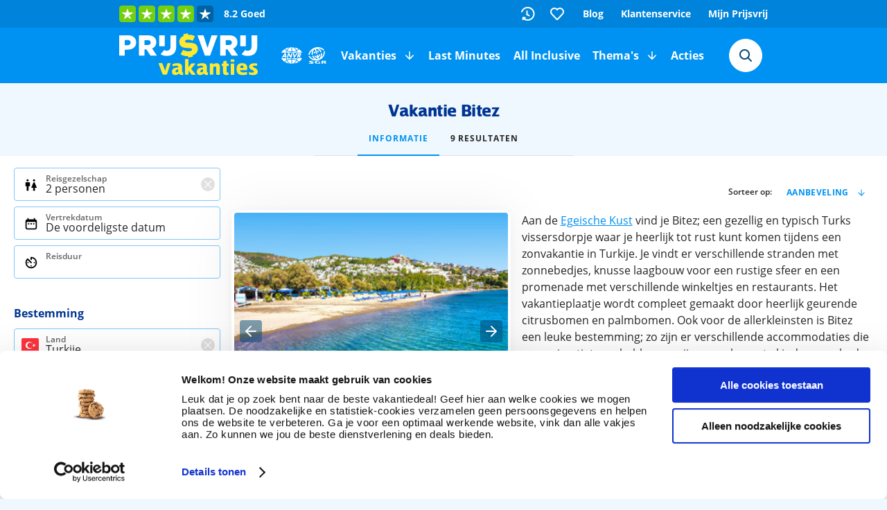

--- FILE ---
content_type: text/html; charset=utf-8
request_url: https://www.prijsvrij.nl/vakanties/turkije/egeische-kust/bitez
body_size: 2774
content:
<!DOCTYPE html>
<html lang="nl-NL">
<head>
    <noscript><div class="cookies-disabled">JavaScript staat uit in je instellingen. Zet JavaScript aan om gebruik te maken van Prijsvrij.nl.</div></noscript>
    <script type="text/javascript">
        var cookies = ("cookie" in document && (document.cookie.length > 0 || (document.cookie = "test").indexOf.call(document.cookie, "test") > -1));
        if (!cookies) {
            var element = document.createElement("div");
            element.innerHTML = "<div class=\"cookies-disabled\">Je cookies staan uit in je instellingen. Zet je cookies aan om gebruik te maken van Prijsvrij.nl.</div>";
            window.addEventListener('DOMContentLoaded', (event) => {
                document.body.append(element);
            });
        }
    </script>
    


    <meta charset="utf-8" />
    <meta http-equiv="content-type" content="text/html; charset=utf-8" />
    <title></title>
    <meta name="description" content="" />
    <meta name="robots" content="index, follow" />
    <meta name="format-detection" content="telephone=no" />
        <meta name="viewport" content="width=device-width, initial-scale=1.0, user-scalable=yes" />
            <link rel="canonical" href="https://www.prijsvrij.nl/vakanties/turkije/egeische-kust/bitez" />

            <link rel="alternate" hreflang="nl-NL" href="https://www.prijsvrij.nl/vakanties/turkije/egeische-kust/bitez" />
            <link rel="alternate" hreflang="nl-BE" href="https://www.prijsvrij.be/vakanties/turkije/egeische-kust/bitez" />

    <link rel="preconnect" href="https://consent.cookiebot.com" crossorigin />
    <link rel="preconnect" href="https://use.fontawesome.com" crossorigin />
    <link rel="preconnect" href="https://objectstore.true.nl" crossorigin />
    <link rel="preconnect" href="https://restapi.prijsvrij.nl" crossorigin />
    <link rel="preconnect" href="https://cdn.prijsvrij.nl/" />
    


                <link rel="preload" as="image" href="https://cdn.prijsvrij.nl/images/resultpagemoods/54843/Turkije-Bodrum-Came-Beach-Bitez.jpg" media="(max-width: 767px)">

        <link rel="preload" as="style" href="https://cdn.prijsvrij.nl/mvvmc/Themes/Css/prijsvrij.shared.styles.min.css?q=532" onload="this.onload=null;this.rel='stylesheet'" />
        <link rel="preload" as="style" href="https://cdn.prijsvrij.nl/mvvmc/Themes/Css/prijsvrij.vendor.min.css?q=532" onload="this.onload=null;this.rel='stylesheet'" />
    

    
    <link rel="preload" as="style" href="https://cdn.prijsvrij.nl/mvvmc/Themes/Css/prijsvrij.result.min.css?q=532" onload="this.onload=null;this.rel='stylesheet'" />


    <meta property="og:site_name" content="Prijsvrij Vakanties" />
    <meta property="og:title" content="" />
    <meta property="og:description" content="" />
        <meta property="og:image" content="https://cdn.prijsvrij.nl/images/resultpagemoods/54843/Turkije-Bodrum-Came-Beach-Bitez.jpg" />
            <meta property="og:url" content="https://www.prijsvrij.nl/vakanties/turkije/egeische-kust/bitez" />
    <meta property="og:type" content="website" />

    <meta name="theme-color" content="#0092f2" />

    <link rel="apple-touch-icon" href="https://www.prijsvrij.nl/prijsvrij-favicons/apple-touch-icon.png?v=2">
<link rel="apple-touch-icon" sizes="180x180" href="https://www.prijsvrij.nl/prijsvrij-favicons/apple-touch-icon.png?v=2">
<link rel="icon" type="image/png" sizes="32x32" href="https://www.prijsvrij.nl/prijsvrij-favicons/favicon-32x32.png?v=2">
<link rel="icon" type="image/png" sizes="16x16" href="https://www.prijsvrij.nl/prijsvrij-favicons/favicon-16x16.png?v=2">
<link rel="manifest" href="https://www.prijsvrij.nl/prijsvrij-favicons/site.webmanifest?v=2">
<link rel="mask-icon" href="https://www.prijsvrij.nl/prijsvrij-favicons/safari-pinned-tab.svg?v=2" color="#0092f2">
<link rel="shortcut icon" href="https://www.prijsvrij.nl/prijsvrij-favicons/favicon.ico?v=2">
<meta name="apple-mobile-web-app-title" content="Prijsvrij">
<meta name="application-name" content="Prijsvrij">
<meta name="msapplication-TileColor" content="#0092f2">
<meta name="msapplication-config" content="https://www.prijsvrij.nl/prijsvrij-favicons/browserconfig.xml?v=2">
<meta name="theme-color" content="#0092f2">


    <script src="https://cdn.prijsvrij.nl/mvvmc/scripts/vendor.bundle.js?q=532" async crossorigin="anonymous"></script>
    <script src="https://cdn.prijsvrij.nl/mvvmc/scripts/sharedcomponents.bundle.js?q=532" async crossorigin="anonymous"></script>
    
    <script src="https://cdn.prijsvrij.nl/mvvmc/scripts/ui.bundle.js?q=532" async crossorigin="anonymous"></script>
    <script src="https://cdn.prijsvrij.nl/mvvmc/scripts/result.bundle.js?q=532" async crossorigin="anonymous"></script>


    
            
                <script type="text/javascript" defer>
     <!-- Google Tag Manager -->
(function(w,d,s,l,i){w[l]=w[l]||[];w[l].push({'gtm.start':
new Date().getTime(),event:'gtm.js'});var f=d.getElementsByTagName(s)[0],
j=d.createElement(s),dl=l!='dataLayer'?'&l='+l:'';j.async=true;j.src=
'https://gtm.prijsvrij.nl/gtm.js?id='+i+dl+ '&gtm_auth=1KWD8feh9I_48vRTDi3v8g&gtm_preview=env-2&gtm_cookies_win=x';f.parentNode.insertBefore(j,f);
})(window,document,'script','dataLayer','GTM-MCM4BJT');
<!-- End Google Tag Manager -->
        </script>
            

    


    
    <meta name="server-name" content="WEB08" a="inactive" sr="1" />
    <!-- You Are Visiting Server: WEB08 -->
</head>
<body id="Topic" class="prijsvrijnl ">

<notification-component></notification-component>
<modal-component></modal-component>

    <geobanner-component></geobanner-component>

    <header-component></header-component>

<div class="body" >
    
<style>
    #header {
        position: fixed !important;
    }
</style>
<script id="resultList">var resultList = undefined</script>
<script id="cachedAd">var cachedAd = "<div class=\"advert-ResultBanner\"><picture><source srcset=\"https://cdn.prijsvrij.nl/Upload/Images/Acties/Vroegboek2026/Resultatenbanners_Vroegboek-2026_D.jpg\" media=\"(min-width:980px)\"><source srcset=\"https://cdn.prijsvrij.nl/Upload/Images/Acties/Vroegboek2026/Resultatenbanners_Vroegboek-2026_T.jpg\" media =\"(min-width:768px)\"><source srcset=\"https://cdn.prijsvrij.nl/Upload/Images/Acties/Vroegboek2026/Resultatenbanners_Vroegboek-2026_M.jpg\" media =\"(max-width:768px)\"><img loading=\"lazy\" class=\"photo no-img-transform\" src=\"https://cdn.prijsvrij.nl/Upload/Images/Acties/Vroegboek2026/Resultatenbanners_Vroegboek-2026_D.jpg\" alt=\"2026 - Vroegboek\" /> </picture></div>"</script>
<result-component params="isGenerating: false"></result-component>





</div>

    <footer-component></footer-component>








    <script type="text/javascript" defer id="ga-scripts-container">
            function gaTrackEvent(category, action, opt_label, opt_value, opt_noninteraction) {
                window.dataLayer = window.dataLayer || [];
                window.dataLayer.push({
                    'event': 'myTrackEvent',
                    'eventCategory': category,
                    'eventAction': action,
                    'eventLabel': opt_label,
                    'eventValue': opt_value,
                    'eventNonInteraction': opt_noninteraction != undefined && opt_noninteraction ? 1 : 0
                });
            }

            function gaTrackFullEvent(eventName, category, action, opt_label, opt_value, opt_noninteraction) {
                window.dataLayer = window.dataLayer || [];
                window.dataLayer.push({
                    'event': eventName,
                    'eventCategory': category,
                    'eventAction': action,
                    'eventLabel': opt_label,
                    'eventValue': opt_value,
                    'eventNonInteraction': opt_noninteraction != undefined && opt_noninteraction ? 1 : 0
                });
            }

            function gaAddEventVariable(eventName, itemKey, itemValue) {
                window.dataLayer = window.dataLayer || [];
                window.dataLayer.push({
                    'event': eventName,
                    [itemKey]: itemValue
                });
            }

            function gaTrackPage(url) {
                window.dataLayer = window.dataLayer || [];
                window.dataLayer.push({
                    'event': 'myTrackPage',
                    'eventValue': url
                });
            }

            function gaAddVariable(itemKey, itemValue) {
                window.dataLayer = window.dataLayer || [];
                window.dataLayer.push({ [itemKey]: itemValue });
            }

            function gaAddVariableAsArray(itemKey, itemValue) {
                window.dataLayer = window.dataLayer || [];
                window.dataLayer.push({ [itemKey]: [ itemValue ] });
            }

                window.dataLayer = window.dataLayer || [];
                window.dataLayer.push({
 'BASEPATHWEBSITE': 'https://www.prijsvrij.nl/',  'SERVER': 'WEB08',  'PAGETYPE': 'Topic',                 });

        </script>
</body>
</html>

--- FILE ---
content_type: image/svg+xml
request_url: https://cdn.prijsvrij.nl/mvvmc/Themes/Images/Base/ico/2021/Other/Prijsvrij.svg
body_size: 829
content:
<svg width="24" height="24" viewBox="0 0 24 24" fill="none" xmlns="http://www.w3.org/2000/svg">
<path d="M17.9102 13.6071L17.8962 13.5589C17.4062 10.6661 15.2783 10.0393 12.2406 9.95893C10.2667 9.89464 9.88873 9.66964 9.77674 9.075L9.76274 9.02678C9.66475 8.46428 10.0707 8.03036 10.8547 7.85357C12.0446 7.58036 13.4025 7.82143 14.7044 8.49643L14.7464 8.52857L16.0903 5.10536L16.0483 5.07321C14.7184 4.26964 13.3045 3.94821 11.7086 4.07679L11.5266 3L8.61482 3.65893L8.81081 4.83214C6.73896 5.86071 5.68903 7.95 6.081 10.2643L6.095 10.3125C6.64096 13.4786 9.11879 13.8161 11.8346 13.9125C13.7804 14.0089 14.1444 14.25 14.2424 14.8125L14.2564 14.8607C14.3684 15.4875 13.9064 15.9375 12.9685 16.1464C11.4986 16.4839 10.0007 16.1946 8.48883 15.3107L8.44684 15.2786L6.87895 18.5732L6.92094 18.6054C8.29284 19.5375 9.93073 19.9875 11.6666 19.9393L11.8486 21L14.7604 20.3411L14.5924 19.3607C17.1122 18.3804 18.3581 16.2268 17.9102 13.6071Z" fill="black"/>
</svg>


--- FILE ---
content_type: image/svg+xml
request_url: https://cdn.prijsvrij.nl/mvvmc/Themes/Images/Base/ico/2021/General/Clock.svg
body_size: 1315
content:
<svg width="24" height="24" viewBox="0 0 24 24" fill="none" xmlns="http://www.w3.org/2000/svg">
<path d="M6.98291 5.57413C7.00605 5.59343 7.02852 5.61394 7.05025 5.63567L12.5905 11.1759C12.6104 11.1958 12.6293 11.2164 12.6472 11.2375C12.8631 11.4209 13 11.6944 13 11.9998C13 12.5521 12.5523 12.9998 12 12.9998C11.6939 12.9998 11.4199 12.8623 11.2365 12.6456C11.2158 12.6281 11.1957 12.6096 11.1763 12.5901L6.39377 7.80762C5.51847 8.97624 5 10.4276 5 12C5 15.866 8.13401 19 12 19C15.866 19 19 15.866 19 12C19 8.47353 16.3923 5.55612 13 5.07089V7C13 7.55228 12.5523 8 12 8C11.4477 8 11 7.55228 11 7L11 3.95048C11 3.44071 11.3838 3.00653 11.8935 3.00062C11.929 3.00021 11.9645 3 12 3C16.9706 3 21 7.02944 21 12C21 16.9706 16.9706 21 12 21C7.02944 21 3 16.9706 3 12C3 9.52353 4.00023 7.28068 5.61874 5.65339C5.62441 5.64743 5.63018 5.64152 5.63603 5.63567C5.6419 5.6298 5.64783 5.62402 5.6538 5.61832C5.67239 5.59984 5.69105 5.58144 5.7098 5.56312C6.06429 5.21666 6.6211 5.241 6.98291 5.57413Z" fill="black"/>
<path d="M18 12C18 12.5523 17.5523 13 17 13C16.4477 13 16 12.5523 16 12C16 11.4477 16.4477 11 17 11C17.5523 11 18 11.4477 18 12Z" fill="black"/>
<path d="M12 18C12.5523 18 13 17.5523 13 17C13 16.4477 12.5523 16 12 16C11.4477 16 11 16.4477 11 17C11 17.5523 11.4477 18 12 18Z" fill="black"/>
<path d="M8 12C8 12.5523 7.55228 13 7 13C6.44772 13 6 12.5523 6 12C6 11.4477 6.44772 11 7 11C7.55228 11 8 11.4477 8 12Z" fill="black"/>
</svg>


--- FILE ---
content_type: image/svg+xml
request_url: https://cdn.prijsvrij.nl/mvvmc/Themes/Images/Base/ico/2021/General/Arrow%20Down%20-%20Lightblue.svg
body_size: 425
content:
<svg width="24" height="24" viewBox="0 0 24 24" fill="none" xmlns="http://www.w3.org/2000/svg">
<path d="M12 4C11.4477 4 11 4.44772 11 5V16.6037L5.69208 11.2906C5.30499 10.9031 4.6774 10.9031 4.29031 11.2906C3.90323 11.6781 3.90323 12.3063 4.29031 12.6937L11.2417 19.6519C11.4244 19.8643 11.695 19.9991 11.997 20L12 20L12.003 20C12.305 19.9991 12.5756 19.8643 12.7583 19.6519L19.7097 12.6937C20.0968 12.3063 20.0968 11.6781 19.7097 11.2906C19.3226 10.9031 18.695 10.9031 18.3079 11.2906L13 16.6037V5C13 4.44772 12.5523 4 12 4Z" fill="#80C8F8"/>
</svg>


--- FILE ---
content_type: image/svg+xml
request_url: https://cdn.prijsvrij.nl/mvvmc/Themes/Images/Base/ico/2021/General/Arrow%20Down%20-%20Blue.svg
body_size: 425
content:
<svg width="24" height="24" viewBox="0 0 24 24" fill="none" xmlns="http://www.w3.org/2000/svg">
<path d="M12 4C11.4477 4 11 4.44772 11 5V16.6037L5.69208 11.2906C5.30499 10.9031 4.6774 10.9031 4.29031 11.2906C3.90323 11.6781 3.90323 12.3063 4.29031 12.6937L11.2417 19.6519C11.4244 19.8643 11.695 19.9991 11.997 20L12 20L12.003 20C12.305 19.9991 12.5756 19.8643 12.7583 19.6519L19.7097 12.6937C20.0968 12.3063 20.0968 11.6781 19.7097 11.2906C19.3226 10.9031 18.695 10.9031 18.3079 11.2906L13 16.6037V5C13 4.44772 12.5523 4 12 4Z" fill="#0092f2"/>
</svg>


--- FILE ---
content_type: image/svg+xml
request_url: https://cdn.prijsvrij.nl/themes/Original/img/prijsvrij.nl/Base/logo/logo_prijsvrij_home.svg?v=2025
body_size: 2825
content:
<svg id="Laag_1" xmlns="http://www.w3.org/2000/svg" version="1.1" viewBox="0 0 793.2 276.5">
	<!-- Generator: Adobe Illustrator 29.3.1, SVG Export Plug-In . SVG Version: 2.1.0 Build 151)  -->
	<defs>
		<style>
			.st0 {
			fill: #fde931;
			}

			.st1 {
			fill: #fff;
			}
		</style>
	</defs>
	<path class="st1" d="M0,32.1c0-.7.6-1.2,1.2-1.2h48.2c28.9,0,47.7,15,47.7,40.2v.4c0,27.3-20.9,41.6-49.3,41.6h-14.6c-.7,0-1.2.6-1.2,1.2v31.5c0,.7-.6,1.2-1.2,1.2H1.4c-.7,0-1.2-.6-1.2-1.2V32.1h-.1ZM47.2,88c11.2,0,18.3-6.1,18.3-15.1v-.4c0-9.8-7.1-15-18.4-15h-13.9c-.7,0-1.2.6-1.2,1.2v27.9c0,.7.6,1.2,1.2,1.2h14,0Z"/>
	<path class="st1" d="M449.7,31h32c.5,0,1,.4,1.1.9l21.7,68c.4,1.1,2,1.1,2.4,0l21.5-68c.1-.5.6-.9,1.1-.9h31.7c.9,0,1.5.9,1.1,1.7l-41.8,113.7c-.2.5-.6.9-1.2.9h-27.8c-.5,0-1-.4-1.2-.9l-41.8-113.7c-.2-.9.2-1.7,1.1-1.7h.2Z"/>
	<path class="st0" d="M449.4,101.5v-.4c-4.5-22.3-23.3-27.2-50.3-27.8-17.5-.5-20.9-2.2-21.9-6.8v-.4c-.9-4.3,2.7-7.7,9.7-9.1,10.6-2.1,22.6-.2,34.1,5l.4.2,11.9-26.4-.4-.2c-11.8-6.2-24.3-8.7-38.5-7.7l-1.6-8.3-25.8,5.1,1.7,9.1c-18.4,7.9-27.7,24.1-24.2,42v.4c4.8,24.5,26.8,27.1,50.9,27.8,17.3.7,20.5,2.6,21.4,7v.4c1,4.8-3.1,8.3-11.3,9.9-13,2.6-26.3.4-39.7-6.5l-.4-.2-14,25.5.4.2c12.2,7.2,26.7,10.7,42.1,10.3l1.6,8.2,25.8-5.1-1.5-7.6c22.5-7.6,33.4-24.2,29.5-44.4h0Z"/>
	<path class="st1" d="M577.5,32.2c0-.7.6-1.2,1.2-1.2h50c17.8,0,29.9,4.6,37.7,12.4,6.8,6.8,10.3,15.5,10.3,26.9v.5c0,17.3-8.8,28.7-22.5,35-.7.4-1,1.2-.5,1.9l25.5,37.5c.6.9,0,2-1,2h-33.8c-.4,0-.9-.2-1.1-.6l-22.6-34.3c-.2-.4-.6-.6-1.1-.6h-8.7c-.7,0-1.2.6-1.2,1.2v32.9c0,.7-.6,1.2-1.2,1.2h-29.5c-.7,0-1.2-.6-1.2-1.2V32.2h-.2ZM627.5,86.7c10.8,0,17.3-5.3,17.3-13.8v-.4c0-9.3-6.8-13.9-17.4-13.9h-16.4c-.7,0-1.2.6-1.2,1.2v25.5c0,.7.6,1.2,1.2,1.2h16.5Z"/>
	<path class="st1" d="M113,32.2c0-.7.6-1.2,1.2-1.2h50c17.8,0,29.9,4.6,37.7,12.4,6.8,6.8,10.3,15.5,10.3,26.9v.5c0,17.3-8.8,28.7-22.5,35-.7.4-1,1.2-.5,1.9l25.5,37.5c.6.9,0,2-1,2h-33.8c-.4,0-.9-.2-1.1-.6l-22.6-34.3c-.2-.4-.6-.6-1.1-.6h-8.7c-.7,0-1.2.6-1.2,1.2v32.9c0,.7-.6,1.2-1.2,1.2h-29.5c-.7,0-1.2-.6-1.2-1.2V32.2h-.2ZM162.9,86.7c10.8,0,17.3-5.3,17.3-13.8v-.4c0-9.3-6.8-13.9-17.4-13.9h-16.4c-.7,0-1.2.6-1.2,1.2v25.5c0,.7.6,1.2,1.2,1.2h16.5Z"/>
	<path class="st1" d="M325.3,30.8h-30.3c-.7,0-1.4.6-1.4,1.4v63.6c0,15.9-8.3,23.3-21.1,23.3s-8.9-1.1-12.3-3.5-2.4-.5-3.1.4l-18.6,21c-1,1.1-.7,2.7.5,3.5,8.7,5.6,20,8.3,33.1,8.3,32.9,0,54.3-16.5,54.3-53.8V31.8c0-.6-.5-1.2-1.2-1.2v.2Z"/>
	<path class="st1" d="M259.7,31h-29.3c-.7,0-1.2.5-1.2,1.2v59.8c0,.7.5,1.2,1.2,1.2h29.3c.7,0,1.2-.6,1.2-1.2v-59.6c0-.7-.5-1.4-1.2-1.4h0Z"/>
	<path class="st1" d="M788.9,30.8h-30.3c-.7,0-1.4.6-1.4,1.4v63.6c0,15.9-8.3,23.3-21.1,23.3s-8.9-1.1-12.3-3.5-2.4-.5-3.1.4l-18.6,21c-1,1.1-.7,2.7.5,3.5,8.7,5.6,20,8.3,33.1,8.3,32.9,0,54.3-16.5,54.3-53.8V31.8c0-.6-.5-1.2-1.2-1.2v.2Z"/>
	<path class="st1" d="M723.4,31h-29.3c-.7,0-1.2.5-1.2,1.2v59.8c0,.7.5,1.2,1.2,1.2h29.3c.7,0,1.2-.6,1.2-1.2v-59.6c0-.7-.5-1.4-1.2-1.4h0Z"/>
	<g>
		<path class="st0" d="M274.6,250.8c-1.5,4.1-3.2,5.2-5.7,5.2h-15.8c-3.6,0-4.8-2.6-6-5.1l-20.9-57.1c-1-2.4,0-3.6,3.2-3.6h13.9c2.2,0,4,2,4.6,4l15.3,39.9,11.9-39.9c.7-2,2.6-4,4.5-4h10.8c3.6,0,4,1.1,2.9,3.8l-18.7,56.7h0Z"/>
		<g>
			<path class="st0" d="M338.6,215.5c0-1.7-.1-3.4-.5-4.7s-1-2.5-2-3.5-2.2-1.6-3.8-2.1c-1.6-.5-3.7-.7-6.2-.7s-5.3.4-8.1,1.1c-2.7.7-5.3,1.9-7.9,3.2-.9.5-1.7.1-2.6-.9-.9-1.1-1.6-2.4-2.1-4-.6-1.6-.7-3.1-.7-4.7s.6-2.7,1.7-3.2c2.4-1.4,5.8-2.6,10.3-3.7,4.5-1.1,9.8-1.7,16.1-1.7s6.3.2,9.6.6c3.2.5,6.1,1.5,8.7,3,2.6,1.6,4.7,3.8,6.5,7,1.7,3.1,2.5,7.1,2.5,12.3v21.6c0,3.1.2,5.2.9,6.5.6,1.1,1.5,1.7,2.6,1.7s1.9.2,2.1.6c.4.4.5,1.1.5,2.2v8.8c0,1.4,0,2.2-.4,2.5-.4.4-1.5.5-3.4.5s-4.8,0-7-.2c-2-.2-3.8-.6-5.6-1.4-1.6-.6-3.1-1.6-4.3-2.9s-2.4-2.9-3.2-4.8c-1.5,2-3.2,3.5-5,4.8-1.7,1.2-3.6,2.2-5.6,3-1.9.7-3.8,1.2-5.8,1.5s-3.8.4-5.6.4-4.5-.2-6.6-.9c-2.1-.6-4-1.6-5.7-3-1.7-1.5-3.1-3.4-4.1-5.8-1-2.4-1.6-5.5-1.6-9.1s.6-7.2,2-10.2,3.5-5.6,6.3-7.7c3-2.1,6.7-3.7,11.3-4.8s10.1-1.7,16.6-1.7v.5ZM338.6,226.5c-2.1,0-4.1.2-6,.6s-3.6,1-5.1,1.9-2.6,2-3.6,3.4c-.9,1.4-1.4,2.9-1.4,4.7s.6,3.4,1.7,4.3c1.1,1.1,2.7,1.6,4.8,1.6s5-.9,6.7-2.7,2.6-4,2.6-6.5v-7.3h.1Z"/>
			<path class="st0" d="M436,253.4c.7,1.2,1.1,2.1,1,2.6-.1.6-1.2.9-3.2.9h-16.4c-1,0-1.9-.4-2.9-1.2-.9-.7-1.9-1.7-2.7-2.9l-15.1-20v18.3c0,1.6-.1,3-.4,4-.2,1.1-1.2,1.6-3.1,1.6h-11.9c-1.9,0-3.1-.5-3.8-1.4-.6-.9-1-2.2-1-3.8v-80.2c0-1.2.2-2.1.7-2.9s1.4-1.1,2.5-1.1h12.7c2.1,0,3.4.4,3.7,1s.6,1.6.6,3v42.1l13.4-17.5c.6-1,1.4-1.9,2.4-2.6.9-.7,1.9-1.2,2.9-1.2h16.5c2.1,0,3.1.4,3.2,1,0,.6-.4,1.6-1.2,2.7l-21.7,27.4,24.2,30.2h-.2Z"/>
			<path class="st0" d="M480.5,215.5c0-1.7-.1-3.4-.5-4.7s-1-2.5-2-3.5-2.2-1.6-3.8-2.1c-1.6-.5-3.7-.7-6.2-.7s-5.3.4-8.1,1.1c-2.7.7-5.3,1.9-7.9,3.2-.9.5-1.7.1-2.6-.9-.9-1.1-1.6-2.4-2.1-4-.6-1.6-.7-3.1-.7-4.7s.6-2.7,1.7-3.2c2.4-1.4,5.8-2.6,10.3-3.7,4.5-1.1,9.8-1.7,16.1-1.7s6.3.2,9.6.6c3.2.5,6.1,1.5,8.7,3,2.6,1.6,4.7,3.8,6.5,7,1.7,3.1,2.5,7.1,2.5,12.3v21.6c0,3.1.2,5.2.9,6.5.6,1.1,1.5,1.7,2.6,1.7s1.9.2,2.1.6c.4.4.5,1.1.5,2.2v8.8c0,1.4,0,2.2-.4,2.5-.4.4-1.5.5-3.4.5s-4.8,0-7-.2c-2-.2-3.8-.6-5.6-1.4-1.6-.6-3.1-1.6-4.3-2.9s-2.4-2.9-3.2-4.8c-1.5,2-3.2,3.5-5,4.8-1.7,1.2-3.6,2.2-5.6,3-1.9.7-3.8,1.2-5.8,1.5s-3.8.4-5.6.4-4.5-.2-6.6-.9c-2.1-.6-4-1.6-5.7-3-1.7-1.5-3.1-3.4-4.1-5.8-1-2.4-1.6-5.5-1.6-9.1s.6-7.2,2-10.2,3.5-5.6,6.3-7.7c3-2.1,6.7-3.7,11.3-4.8s10.1-1.7,16.6-1.7v.5ZM480.5,226.5c-2.1,0-4.1.2-6,.6s-3.6,1-5.1,1.9-2.6,2-3.6,3.4c-.9,1.4-1.4,2.9-1.4,4.7s.6,3.4,1.7,4.3c1.1,1.1,2.7,1.6,4.8,1.6s5-.9,6.7-2.7,2.6-4,2.6-6.5v-7.3h.1Z"/>
			<path class="st0" d="M576.6,250.6c0,1.9-.2,3.4-.9,4.5-.6,1.1-1.5,1.7-2.9,1.7h-12.8c-1.2,0-2.4-.4-3.2-1.2-.9-.7-1.4-2-1.4-3.5v-34.5c0-2.2-.6-4.2-1.7-6-1.1-1.7-3.2-2.6-6.2-2.6s-3,.2-4,.9c-1.1.6-2,1.4-2.7,2.2-.7.9-1.2,2-1.6,3.1s-.5,2.2-.5,3.2v32.7c0,1.6-.1,3-.4,4-.2,1.1-1.4,1.6-3.1,1.6h-12.2c-1.9,0-3.1-.5-3.8-1.4-.6-.9-1-2.2-1-3.8v-55.2c0-1.2.2-2.2.7-3.1s1.4-1.2,2.5-1.2h12.9c1.2,0,2.4.4,3.2,1.1s1.2,2.6,1.2,5.3c2.1-2.5,4.7-4.5,7.7-5.8,3-1.5,6.6-2.1,11-2.1s4.5.4,6.8,1.1c2.2.7,4.3,1.9,6.1,3.5,1.9,1.6,3.2,3.7,4.3,6.3s1.7,5.8,1.7,9.7v39.6Z"/>
			<path class="st0" d="M627.1,203c0,1.2-.1,2.2-.4,2.9s-1.2,1-2.7,1h-9.1v31.9c0,1.6.5,2.7,1.4,3.6.9.7,2,1.1,3.5,1.1h1.9c.5,0,1.1-.1,1.9-.2.4,0,.7.5,1.1,1.9.4,1.4.6,2.9.9,4.5s.2,3.2.2,4.6-.1,2.2-.5,2.4c-.5.1-1.2.4-2.1.6-1,.2-2.1.5-3.4.6-1.2.2-2.6.4-4,.5-1.4,0-2.7.1-4,.1-3.2,0-6-.5-8.1-1.6-2.2-1-4-2.4-5.3-4s-2.4-3.4-3-5.3-1-3.8-1-5.8v-35h-5c-1.1,0-1.9-.4-2.2-1.1-.4-.7-.5-1.6-.5-2.7v-6.3c0-1.4.2-2.4.7-2.9.5-.6,1.5-.9,2.9-.9h5.1v-9.9c0-1.4.5-2.4,1.5-3s2-1,3.2-1.1l10.2-1.9c1.9-.4,3-.1,3.5.5.5.6.6,1.7.6,3.4v12.2h9.4c1.4,0,2.2.5,2.7,1.4.5.9.6,2,.6,3.1v5.8h-.1Z"/>
			<path class="st0" d="M658.7,179.3c0,1.4-.2,2.4-.7,3-.5.6-1.4.9-2.7.9h-13c-1.6,0-2.6-.2-3.2-.7-.5-.5-.7-1.6-.7-3.5v-6.3c0-1.6.2-2.6.9-3.1s1.6-.7,3.2-.7h12.9c1.7,0,2.7.5,3,1.5.4,1,.5,2.1.5,3.5v5.7h0ZM658.7,252c0,1.6-.1,2.9-.4,3.7s-1.4,1.2-3.1,1.2h-13.2c-1.7,0-2.9-.4-3.2-1.2s-.6-2.1-.6-3.7v-55.7c0-1.2.2-2.1.7-2.9.5-.7,1.4-1.1,2.5-1.1h12.9c2.1,0,3.4.4,3.7,1s.6,1.6.6,3v55.7h0Z"/>
			<path class="st0" d="M732.4,224.6c0,1,0,2-.1,2.6,0,.7-.4,1.4-.7,1.9s-1,.9-1.9,1-2,.2-3.6.2h-33.9c0,4.3,1.4,7.6,4.2,9.7,2.9,2.1,7,3.2,12.2,3.2s9.2-.2,12.7-.9c3.5-.6,5.7-.9,6.7-1.1,2.4-.5,3.5.1,3.5,1.9v8.9c0,1.4-.2,2.4-.7,3-.5.6-1.6,1.1-3.2,1.6-.5.1-1.5.4-3.1.5-1.6.1-3.4.4-5.5.5-2.1.2-4.2.4-6.5.5-2.2,0-4.2.1-6,.1-6.5,0-11.9-.7-16.4-2.2-4.5-1.5-8.1-3.7-10.7-6.6-2.7-2.9-4.6-6.3-5.8-10.6-1.2-4.1-1.9-8.8-1.9-14,0-11.9,2.5-20.6,7.6-26.2,5.1-5.5,13-8.2,23.8-8.2s9.3.6,13,1.7,6.7,2.9,9.2,5c2.4,2.1,4.2,4.7,5.5,7.8s1.9,6.5,1.9,10.1v9.4h-.2ZM711.6,215.3c0-1.6-.1-3.1-.4-4.6s-.7-2.7-1.5-3.8c-.6-1.1-1.6-2-2.7-2.7-1.1-.6-2.6-1-4.5-1s-3.4.4-4.6,1.1c-1.2.7-2.2,1.6-3.1,2.9-.7,1.1-1.4,2.5-1.7,3.8-.4,1.5-.5,2.9-.5,4.2v2.1c0,.5.6.7,1.5.7h16.3c.6,0,1-.2,1.1-.7,0-.5.1-1.1.1-2h0Z"/>
			<path class="st0" d="M793.1,238.7c0,4.2-.9,7.7-2.5,10.2-1.6,2.6-3.7,4.6-6.3,6s-5.3,2.4-8.4,2.9c-3.1.5-6,.7-8.8.7s-5.8-.1-8.6-.4c-2.6-.2-5-.6-7.1-1s-3.8-.9-5.3-1.2c-1.5-.5-2.5-.9-3.1-1.1s-.6-1-.7-2.5-.2-3.1,0-4.7c0-1.7.2-3.2.6-4.5.4-1.4.9-1.9,1.6-1.6,1.2.4,3.2.9,5.7,1.6,2.5.6,6.1,1,10.9,1s5.8-.4,7.6-1.2c1.7-.9,2.6-2.4,2.6-4.3s-.9-3.1-2.6-4.5c-1.7-1.4-3.8-2.6-6.3-3.8-2.1-1-4.2-2-6.5-3.1s-4.2-2.5-6.1-4c-1.9-1.6-3.2-3.4-4.5-5.6-1.1-2.1-1.7-4.7-1.7-7.7s.9-6.1,2.5-8.4c1.6-2.4,3.8-4.3,6.5-5.8,2.6-1.6,5.7-2.7,9.1-3.5,3.4-.7,6.8-1.1,10.4-1.1,5.5,0,9.4.2,12,.7,2.6.5,4.3.9,5.2,1.4.5.1.7,1,.6,2.4,0,1.4-.2,2.9-.5,4.5-.4,1.6-.7,3-1.4,4.2s-1.2,1.9-1.9,1.7c-.6,0-1.4-.2-2.4-.4-1-.2-2.1-.4-3.4-.5-1.2-.1-2.5-.4-3.8-.5-1.2-.1-2.5-.2-3.5-.2-5.5,0-8.2,1.7-8.2,5.1s.7,2.1,2.4,3.1c1.6,1,3.6,2.1,6,3.2,2.4,1.2,4.8,2.6,7.2,4,2.4,1.5,4.5,3.2,6.5,5.1,2,1.9,3.5,4.1,4.6,6.5s1.7,5.1,1.7,8.1v-.5Z"/>
		</g>
	</g>
</svg>

--- FILE ---
content_type: application/javascript
request_url: https://cdn.prijsvrij.nl/mvvmc/scripts/sharedcomponents.bundle.js?q=532
body_size: 49991
content:
(self.webpackChunkmvvmc=self.webpackChunkmvvmc||[]).push([[512],{10065:(e,t,i)=>{"use strict";i.r(t)},37752:(e,t,i)=>{"use strict";i.r(t)},36063:(e,t,i)=>{"use strict";i.r(t)},92937:(e,t,i)=>{"use strict";i.r(t)},15296:(e,t,i)=>{"use strict";i.r(t)},19224:(e,t,i)=>{"use strict";i.r(t)},75008:(e,t,i)=>{"use strict";i.r(t)},21672:(e,t,i)=>{"use strict";i.r(t)},53991:(e,t,i)=>{"use strict";i.r(t)},28107:(e,t,i)=>{"use strict";i.r(t)},68088:(e,t,i)=>{"use strict";i.r(t)},80457:(e,t,i)=>{"use strict";i.r(t)},58984:(e,t,i)=>{"use strict";i.r(t)},14808:(e,t,i)=>{"use strict";i.r(t)},84029:e=>{e.exports="<select class=\"day\" data-bind=\"options: days, value: DateDay, optionsValue: 'Value', optionsText: 'Text', optionsCaption: dayCaption\"></select>\r\n<select class=\"monthFull\" data-bind=\"options: months, value: DateMonth, optionsValue: 'Value', optionsText: 'Text', optionsCaption: monthCaption\"></select>\r\n<select class=\"year\" data-bind=\"options: years, value: DateYear, optionsValue: 'Value', optionsText: 'Text', optionsCaption: yearCaption\"></select>\r\n"},77005:e=>{e.exports='<div class="price-tag">\r\n    <div class="pricelabel price-tag-inner fwb red">\r\n        <small data-bind="text: smallText"></small>\r\n        <span class="value">\r\n            <span class="separator"> </span>\r\n            \x3c!-- ko if: $component.receipt() !== null && !$component.LoadingMatrixFailed() --\x3e\r\n            <span class="pricevalue" data-bind="text: ko.unwrap($component.receipt().Package.getPrice(\'perperson\')) + \',\'"></span>\r\n            \x3c!-- /ko --\x3e\r\n            \x3c!-- ko if: $component.receipt() === null || $component.LoadingMatrixFailed() --\x3e\r\n            <span class="pricevalue" data-bind="text: ko.unwrap(price) + \',\'"></span>\r\n            \x3c!-- /ko --\x3e\r\n            <span class="price-dash">-</span>\r\n        </span>\r\n    </div>\r\n</div>'},19688:e=>{e.exports='<div class="price-popup" data-bind="click: toggleChecked"><div class="iconbox" style="height: 18px; width: 18px; position: absolute; right: 0px; top: 10px;"><i style="z-index: 3;" class="i info red"></i></div><input type="radio" data-bind="attr: { name: \'pricetag_\' + group }, css: { \'chosen\': isChecked }, checkedValue: true, checked: isChecked"><span data-bind="txt: \'price_info_bubble\'"></span></div>\r\n'},50586:e=>{e.exports='<div class="col12">\r\n    <div class="row">\r\n        <div class="col4 sidebar">\r\n        </div>\r\n        <div class="col8">\r\n            <div class="box-text shadow error-holder content">\r\n                <div class="titleHolder">\r\n                    <span class="font-cg red title fl" data-bind="txt: \'errorpage_title_500\'"></span>\r\n                </div>\r\n                <div class="fl cb" data-bind="txt: \'errorpage_message_500\'"></div>\r\n                <p data-bind="if: errorMsg" class="mt10 fl cb" style="opacity:0.5"> Foutcode: <span data-bind="text: errorMsg"></span></p>\r\n            </div>\r\n        </div>\r\n    </div>\r\n</div>\r\n'},13459:e=>{e.exports='<footer id="footer">\r\n    <div class="container">\r\n        <div class="footer-content w100p" data-bind="foreach: footerRows">\r\n\t\t\t\t    <div class="mr5 col4">\r\n\t\t\t\t\t    <div class="box">\r\n\t\t\t\t\t\t    <div class="h4" data-bind="text: Name"></div>\r\n\t\t\t\t\t\t    <ul data-bind="foreach: { data: Items, as: \'item\' }">\r\n\t\t\t\t\t\t\t    <li>\r\n\t\t\t\t\t\t\t\t    <a data-bind="text: item.Name, attr: { href: item.Url }"></a>\r\n\t\t\t\t\t\t\t\t    \x3c!-- ko if: item.FreeText --\x3e\r\n\t\t\t\t\t\t\t\t    <span data-bind="html: item.FreeText"></span>\r\n\t\t\t\t\t\t\t\t    \x3c!-- /ko --\x3e\r\n\t\t\t\t\t\t\t    </li>\r\n\t\t\t\t\t\t    </ul>\r\n\t\t\t\t\t    </div>\r\n\t\t\t\t    </div>\r\n        </div>\r\n    </div>\r\n</footer>\r\n<footer id="footer-bottom">\r\n\t<div class="container">\r\n\t\t<div class="footer-bottom-text">\r\n\t\t\t\x3c!-- ko foreach: footerBottom --\x3e\r\n\t\t\t\x3c!-- ko foreach: { data: Items, as: \'item\' } --\x3e\r\n\t\t\t\x3c!-- ko if: item.FreeText --\x3e\r\n\t\t\t<span data-bind="html: item.FreeText"></span>\r\n\t\t\t\x3c!-- /ko --\x3e\r\n\t\t\t\x3c!-- ko ifnot: item.FreeText --\x3e\r\n\t\t\t<a data-bind="text: item.Name, attr: { href: item.Url }"></a>\r\n            \x3c!-- /ko --\x3e\r\n\t\t\t\x3c!-- /ko --\x3e\r\n\t\t\t\x3c!-- /ko --\x3e\r\n\r\n\t\t\t<div class="footer-bottom-icons" data-bind="foreach: footerBottomIcons">\r\n\t\t\t\t\x3c!-- ko foreach: { data: Items, as: \'item\' } --\x3e\r\n\t\t\t\t<div data-bind="html: item.FreeText"></div>\r\n\t\t\t\t\x3c!-- /ko --\x3e\r\n\t\t\t</div>\r\n\t\t</div>\r\n\t</div>\r\n</footer>'},1605:e=>{e.exports='<div data-bind="visible: isOpen" class="popupContainer">\r\n    <div data-bind="click: function() { if(isOpen() == true) { hide(); }}" class="popupOverLay"></div>\r\n    <div class="popUpBox">\r\n        <div class="content-box">\r\n            <div class="content geo-banner-content">\r\n                \r\n                <div data-bind="click: function(){ hide(); }" class="close iconbox" style="float: right; margin-right: 14px; margin-top: 14px; position: absolute; top: 0px; right: 0px; ">\r\n                    <i class="i cancel dark-blue"></i>\r\n                </div>\r\n                    \r\n                <div class="popupContent" data-bind="html: bannerText"></div>\r\n                <div data-bind="click:function(){ hide(); }" class="closebutton">Sluiten</div>\r\n            </div>\r\n        </div>\r\n    </div>\r\n</div>'},91907:e=>{e.exports='\x3c!-- ko if: CurrentDevice() != 3 --\x3e\r\n<header id="header">\r\n    <div data-bind="with: header">\r\n        <section class="header-bar">\r\n            <div class="wide-container">\r\n                <div class="top-header-wrapper">\r\n                    \x3c!-- ko if: $component.Portal() == \'d-reizen.nl\' --\x3e\r\n                    <div class="top-header-text-container" data-bind="txt: \'top-header-text\'"></div>\r\n                    \x3c!-- /ko --\x3e\r\n                    \x3c!-- ko if: $component.Portal() != \'d-reizen.nl\' --\x3e\r\n                    <div class="header-bar-trustpilot">\r\n                        <div class="header-bar-trustpilot-stars" data-bind="css: ReviewStars"></div>\r\n                        <div class="header-bar-trustpilot-text" data-bind="text: ReviewText"></div>\r\n                    </div>\r\n                    <ul class="tar topLinks font-twc fwb">\r\n                        <li class="recently-viewed">\r\n                            <visitedaccommodations-component params="visitedAccommodations: VisitedAccommodations, cookieDomainName: CookieDomainName"></visitedaccommodations-component>\r\n                        </li>\r\n                        <li class="favorites">\r\n                            <a data-bind="attr:{ href: LinkFavorites }">\r\n                                <span class="wishlist-container">\r\n                                    <span class="wishlist-button-holder" data-bind="txt: \'WISHLIST_ICON_CONTENT\'"></span>\r\n                                    \x3c!-- ko ifnot: NumberOfFavorites() == 0 --\x3e\r\n                                    <span class="value" data-bind="text: NumberOfFavorites"></span>\r\n                                    \x3c!-- /ko --\x3e\r\n                                </span>\r\n                            </a>\r\n                        </li>\r\n                        <li><a data-bind="attr: { href: LinkBlog }, txt: \'page_header_blog\'"></a></li>\r\n                        <li><a data-bind="attr: { href: LinkHelpDesk }, txt: \'page_header_helpdesk\'"></a></li>\r\n                        <li><user-component params="registerVisible: registerVisible"></user-component></li>\r\n                    </ul>\r\n                    \x3c!-- /ko --\x3e\r\n                </div>\r\n            </div>\r\n        </section>\r\n        <section class="header-top">\r\n            <div class="wide-container">\r\n                <div class="row fl cb topheader">\r\n                    <nav id="nav" class="row hidden-phone">\r\n                        \x3c!-- ko if: $component.Portal() == \'d-reizen.nl\' --\x3e\r\n                            <div class="nav-content-left">\r\n                                \x3c!-- ko if: $component.CurrentDevice() <= 1 --\x3e\r\n                                <div id="logo">\r\n                                    <a href="/" class="logo" data-bind="attr: { href: LinkLogo }"><img alt="Logo" data-bind="attr: { src: Logo }" /></a>\r\n                                </div>\r\n                                \x3c!-- /ko --\x3e\r\n                                \x3c!-- ko if: $component.CurrentDevice() == 2 --\x3e\r\n                                <div id="logo">\r\n                                    <a href="/" class="logo" data-bind="attr: { href: LinkLogo }"><img alt="Logo" data-bind="attr: { src: MobileLogo }" /></a>\r\n                                </div>\r\n                                \x3c!-- /ko --\x3e\r\n                                <div class="logo-sgr-anvr">\r\n                                    <div class="iconbox"><i class="i anvr"></i></div>\r\n                                    <div class="iconbox"><i class="i sgr"></i></div>\r\n                                </div>\r\n                            </div>\r\n                            <div class="nav-content-right">\r\n                                <div class="header-content">\r\n                                    <div class="header-content-buttons">\r\n                                        <div class="header-top-icon recently-viewed" data-bind="">\r\n                                            <visitedaccommodations-component params="visitedAccommodations: VisitedAccommodations, cookieDomainName: CookieDomainName, ToggleVisitedAccommodations: $component.toggleVisitedAccommodations"></visitedaccommodations-component>\r\n                                            <div class="header-content-button-text" data-bind="txt: \'page_header_recentlyviewed\', click: function() { $component.toggleVisitedAccommodations(!$component.toggleVisitedAccommodations()); }"></div>\r\n                                        </div>\r\n                                        <div class="header-top-icon">\r\n                                            <a class="favorites-container" data-bind="attr: { href: LinkFavorites }">\r\n                                                <div class="iconbox"><i class="i heart gray"></i></div>\r\n                                                \x3c!-- ko ifnot: NumberOfFavorites() == \'0\' --\x3e\r\n                                                <span class="value" data-bind="text: NumberOfFavorites"></span>\r\n                                                \x3c!-- /ko --\x3e\r\n                                                <div class="header-content-button-text" data-bind="txt: \'page_header_favorites\'"></div>\r\n                                            </a>\r\n                                        </div>\r\n                                        <div class="header-top-icon">\r\n                                            <a data-bind="attr: { href: LinkMDR }" target="_blank">\r\n                                                <div class="iconbox"><i class="i user gray"></i></div>\r\n                                                <div class="header-content-button-text" data-bind="txt: \'page_header_mdr\'"></div>\r\n                                            </a>\r\n                                        </div>\r\n                                        <div class="header-top-contact">\r\n                                            <a data-bind="attr: { href: LinkHelpDesk }">\r\n                                                <div class="iconbox"><i class="i phone gray"></i></div>\r\n                                                <div class="header-content-button-text" data-bind="txt: \'page_header_helpdesk\'"></div>\r\n                                            </a>\r\n                                        </div>\r\n                                    </div>\r\n\r\n                                    <div class="search-box">\r\n                                        <search-bar-component></search-bar-component>\r\n                                    </div>\r\n                                </div>\r\n\r\n                                <ul class="main-menu" data-bind="foreach: MainMenu">\r\n                                    <li data-bind="attr: { id: \'menu-\'+ Id(), class: (CssClass() !== undefined ? CssClass() +\' \' : \'\') + (Active() ? \'active\':\'\') }, \r\n                                        css: { open: open }, \r\n                                        event: { \r\n                                            mouseover: function(){$parent.open($data, true)}, \r\n                                            mouseout: function(){$parent.open($data, false)} ,\r\n                                            focusin: function() { $component.clearFocusTimeout(); },\r\n                                            focusout: function(data, event) { $component.handleFocusOut($data, data, event); }\r\n                                        }" role="none">\r\n                                        <div class="menu-item-wrapper">\r\n                                            \x3c!-- ko if: Url() --\x3e\r\n                                                \x3c!-- ko if: $component.CurrentDevice() != 2 --\x3e\r\n                                                <a data-bind="html: FreeText() !== undefined && FreeText() !== \'\' ? FreeText() : Name(),\r\n                                                   attr: {\r\n                                                        href: Url(),\r\n                                                        target: LinkTarget()\r\n                                                   }\r\n                                                "></a>\r\n                                                \x3c!-- /ko --\x3e\r\n                                                \x3c!-- ko if: $component.CurrentDevice() == 2 --\x3e\r\n                                                    \x3c!-- ko if: SubItems().length > 0 --\x3e\r\n                                                    <a data-bind="html: FreeText() !== undefined && FreeText() !== \'\' ? FreeText() : Name() "></a>\r\n                                                    \x3c!-- /ko --\x3e\r\n                                                    \x3c!-- ko if: SubItems().length == 0 --\x3e\r\n                                                    <a data-bind="html: FreeText() !== undefined && FreeText() !== \'\' ? FreeText() : Name(), attr: { href: Url(), target: LinkTarget() }"></a>\r\n                                                    \x3c!-- /ko --\x3e\r\n                                                \x3c!-- /ko --\x3e\r\n                                                \x3c!-- ko if: SubItems().length > 0 --\x3e\r\n                                                <div class="iconbox" style="height:18px;width:18px;" tabindex="0" role="button" aria-label="Open submenu" data-bind="attr:{ \'aria-expanded\': open() },\r\n                                                    event: {\r\n                                                        keydown: function(data, event) { return $component.handleKeyDownMainMenuItem($data, data, event); },\r\n                                                        focusin: function(data, event) { $component.handleFocusMainMenuItem($data, data, event); }\r\n                                                    }"><i class="i arrow-down white"></i></div>\r\n\r\n                                                \x3c!-- /ko --\x3e\r\n                                            \x3c!-- /ko --\x3e\r\n                                            \x3c!-- ko ifnot: Url() --\x3e\r\n                                                <span data-bind="html: FreeText() !== undefined && FreeText() !== \'\' ? FreeText() : Name()"></span>\r\n                                            \x3c!-- /ko --\x3e\r\n                                        </div>\r\n                                        \x3c!-- ko if: SubItems().length > 0 --\x3e\r\n                                        <div class="main-menu-submenu" data-bind="visible: open, css: { deep: deep }, foreach: SubItems,\r\n                                            event: {\r\n                                            keydown: $component.handleSubmenuKeydown\r\n                                            }" role="menu">\r\n                                            <div tabindex="0" role="group" class="column">\r\n                                                \x3c!-- ko if: Url --\x3e\r\n                                                    <a data-bind="html: FreeText() !== undefined && FreeText() !== \'\' ? FreeText() + Name() : Name(), attr: { href: Url } " role="menuitem" tabindex="-1"></a>\r\n                                                \x3c!-- /ko --\x3e\r\n                                                \x3c!-- ko ifnot: Url --\x3e\r\n                                                    <span data-bind="html: FreeText() !== undefined && FreeText() !== \'\' ? FreeText() + Name() : Name()"></span>\r\n                                                \x3c!-- /ko --\x3e\r\n                                                <div data-bind="foreach: SubItems">\r\n                                                    <a data-bind="html: Name, attr: { href: Url }" role="menuitem" tabindex="-1"></a>\r\n                                                </div>\r\n                                            </div>\r\n                                        </div>\r\n                                        \x3c!-- /ko --\x3e\r\n                                    </li>\r\n                                </ul>\r\n                            </div>\r\n                        \x3c!-- /ko --\x3e\r\n                        \x3c!-- ko if: $component.Portal() != \'d-reizen.nl\' --\x3e\r\n                            \x3c!-- ko if: $component.CurrentDevice() <= 1 --\x3e\r\n                            <div id="logo">\r\n                                <a href="/" class="logo" data-bind="attr: { href: LinkLogo }"><img alt="Logo" data-bind="attr: { src: Logo }" /></a>\r\n                            </div>\r\n                            \x3c!-- /ko --\x3e\r\n                            \x3c!-- ko if: $component.CurrentDevice() == 2 --\x3e\r\n                            <div id="logo">\r\n                                <a href="/" class="logo" data-bind="attr: { href: LinkLogo }"><img alt="Logo" data-bind="attr: { src: MobileLogo }" /></a>\r\n                            </div>\r\n                            \x3c!-- /ko --\x3e\r\n                            <div class="logo-sgr-anvr">\r\n                                <div class="iconbox"><i class="i anvr"></i></div>\r\n                                <div class="iconbox"><i class="i sgr"></i></div>\r\n                            </div>\r\n                            \x3c!-- ko if: $component.Portal() == \'d-reizen.nl\' --\x3e\r\n                            <div class="header-content">\r\n                                \x3c!-- ko if: isPhoneNumberVisible() --\x3e\r\n                                <div class="header-phone-number">\r\n                                    <div class="iconbox"><i class="i phone orange"></i></div>\r\n                                    <div class="number" data-bind="txt: \'SITE_PHONENUMBER\'"></div>\r\n                                    <div class="number-subtext" data-bind="txt: \'page_header_content_phone\'"></div>\r\n                                </div>\r\n                                \x3c!-- /ko --\x3e\r\n                                <div class="header-content-buttons">\r\n                                    <div>\r\n                                        <a data-bind="attr: { href: LinkMDR }" target="_blank">\r\n                                            <div class="iconbox"><i class="i user gray"></i></div>\r\n                                            <div class="header-content-button-text" data-bind="txt: \'page_header_mdr\'"></div>\r\n                                        </a>\r\n                                    </div>\r\n                                    <div>\r\n                                        <a data-bind="attr: { href: LinkFavorites }">\r\n                                            <div class="iconbox"><i class="i heart gray"></i></div>\r\n                                            <div class="header-content-button-text" data-bind="txt: \'page_header_favorites\'"></div>\r\n                                        </a>\r\n                                    </div>\r\n                                    <div>\r\n                                        <a data-bind="attr: { href: LinkHelpDesk }">\r\n                                            <div class="iconbox"><i class="i support gray"></i></div>\r\n                                            <div class="header-content-button-text" data-bind="txt: \'page_header_helpdesk\'"></div>\r\n                                        </a>\r\n                                    </div>\r\n                                </div>\r\n                            </div>\r\n                            \x3c!-- /ko --\x3e\r\n                            <ul class="main-menu" data-bind="foreach: MainMenu" role="menubar">\r\n                            <li data-bind="attr: { id: \'menu-\'+ Id(), class: (CssClass() !== undefined ? CssClass() +\' \' : \'\') + (Active() ? \'active\':\'\') }, \r\n                                css: { open: open }, \r\n                                event: { \r\n                                    mouseover: function(){$parent.open($data, true)}, \r\n                                    mouseout: function(){$parent.open($data, false)} ,\r\n                                    focusin: function() { $component.clearFocusTimeout(); },\r\n                                    focusout: function(data, event) { $component.handleFocusOut($data, data, event); }\r\n                                }" role="none">\r\n                                <div class="menu-item-wrapper">\r\n\r\n                                    \x3c!-- ko if: $component.CurrentDevice() != 2 --\x3e\r\n                                    <a data-bind="html: FreeText() !== undefined && FreeText() !== \'\' ? FreeText() : Name(),\r\n                                   attr: {\r\n                                        href: Url(),\r\n                                        target: LinkTarget()\r\n                                   }\r\n                                " role="menuitem"></a>\r\n                                    \x3c!-- /ko --\x3e\r\n                                    \x3c!-- ko if: $component.CurrentDevice() == 2 --\x3e\r\n                                    \x3c!-- ko if: SubItems().length > 0 --\x3e\r\n                                    <a data-bind="html: FreeText() !== undefined && FreeText() !== \'\' ? FreeText() : Name() "></a>\r\n                                    \x3c!-- /ko --\x3e\r\n                                    \x3c!-- ko if: SubItems().length == 0 --\x3e\r\n                                    <a data-bind="html: FreeText() !== undefined && FreeText() !== \'\' ? FreeText() : Name(), attr: { href: Url(), target: LinkTarget() }" role="menuitem"></a>\r\n                                    \x3c!-- /ko --\x3e\r\n                                    \x3c!-- /ko --\x3e\r\n                                    \x3c!-- ko if: SubItems().length > 0 --\x3e\r\n                                    <div class="iconbox" style="height:18px;width:18px;" tabindex="0" role="button" aria-label="Open submenu" data-bind="attr:{ \'aria-expanded\': open() },\r\n                                        event: {\r\n                                            keydown: function(data, event) { return $component.handleKeyDownMainMenuItem($data, data, event); },\r\n                                            focusin: function(data, event) { $component.handleFocusMainMenuItem($data, data, event); }\r\n                                        }"><i class="i arrow-down white"></i></div>\r\n\r\n                                    \x3c!-- /ko --\x3e\r\n                                    </div>\r\n                                    \x3c!-- ko if: SubItems().length > 0 --\x3e\r\n                                    <div class="main-menu-submenu" data-bind="visible: open, css: { deep: deep }, foreach: SubItems,\r\n                                     event: {\r\n                                        keydown: $component.handleSubmenuKeydown\r\n                                     }" role="menu">\r\n                                        <div tabindex="0" role="group" class="column">\r\n                                            <a data-bind="html: FreeText() !== undefined && FreeText() !== \'\' ? FreeText() + Name() : Name(), attr: { href: Url } " role="menuitem" tabindex="-1"></a>\r\n                                            <div data-bind="foreach: SubItems">\r\n                                                <a data-bind="html: Name, attr: { href: Url }" role="menuitem" tabindex="-1"></a>\r\n                                            </div>\r\n                                        </div>\r\n                                    </div>\r\n                                    \x3c!-- /ko --\x3e\r\n                                </li>\r\n                            </ul>\r\n                            <div class="search-box">\r\n                                <search-bar-component></search-bar-component>\r\n                            </div>\r\n                        \x3c!-- /ko --\x3e\r\n                    </nav>\r\n                </div>\r\n            </div>\r\n        </section>\r\n    </div>\r\n</header>\r\n<div class="header-spacer"></div>\r\n\x3c!-- /ko --\x3e\r\n\x3c!-- ko if: CurrentDevice() == 3 --\x3e\r\n\x3c!-- ko if: header() --\x3e\r\n<div id="header-mobile" data-bind="with: header">\r\n    \x3c!-- ko if: !$parent.disableMenu() --\x3e\r\n    <div class="left">\r\n        <a href="/" class="logo" data-bind="attr:{ href: LinkLogo }"><img alt="\'Logo Prijsvrij Vakanties" data-bind="attr: { src: MobileLogo }" /></a>\r\n    </div>\r\n    \x3c!-- /ko --\x3e\r\n    \x3c!-- ko if: !SearchActive() --\x3e\r\n\r\n    <div class="right">\r\n        <div class="menu-icon">\r\n            <svg class="ham hamRotate ham8" data-bind="click: function(){MenuActive(!MenuActive())}, css: { active: MenuActive }" viewBox="0 0 28 24" fill="none" xmlns="http://www.w3.org/2000/svg">\r\n                <path class="line top" d="M28 2C28 0.895431 27.1046 0 26 0H2C0.895431 0 0 0.895431 0 2C0 3.10457 0.895431 4 2 4H26C27.1046 4 28 3.10457 28 2Z" fill="white"></path>\r\n                <path class="line middle" d="M0 12C0 10.8954 0.895431 10 2 10H26C27.1046 10 28 10.8954 28 12C28 13.1046 27.1046 14 26 14H2C0.895431 14 0 13.1046 0 12Z" fill="white"></path>\r\n                <path class="line bottom" d="M0 22C0 20.8954 0.895431 20 2 20H26C27.1046 20 28 20.8954 28 22C28 23.1046 27.1046 24 26 24H2C0.895431 24 0 23.1046 0 22Z" fill="white"></path>\r\n            </svg>\r\n        </div>\r\n        \x3c!-- ko if: !MenuActive() --\x3e\r\n        \x3c!-- ko if: $component.Portal() !== \'d-reizen.nl\' --\x3e\r\n        <a class="menu-icon-circle user" data-bind="attr:{ href: \'https://mijn.prijsvrij.nl\' }" target="_blank" aria-label="Mijn Prijsvrij Login">\r\n            <i style="width:60%;height:60%;" class="i user white"></i>\r\n        </a>\r\n        \x3c!-- /ko --\x3e\r\n        \x3c!-- ko if: $component.Portal() === \'d-reizen.nl\' --\x3e\r\n        <a class="menu-icon-circle" data-bind="attr:{ href: LinkMDR }" target="_blank" aria-label="Mijn D-Reizen Login">\r\n            <i style="width:60%;height:60%;" class="i user white"></i>\r\n        </a>\r\n        \x3c!-- /ko --\x3e\r\n        <a class="menu-icon-circle" data-bind="attr:{ href: LinkFavorites }">\r\n            <span class="wishlist-container" style=" height: 60%; width: 60%; margin-right:0;">\r\n                <i class="i heart white"></i>\r\n                <span class="value" data-bind="text: NumberOfFavorites"></span>\r\n            </span>\r\n        </a>\r\n        <i class="menu-icon-circle view visitedaccos">\r\n            <visitedaccommodations-component params="visitedAccommodations: VisitedAccommodations, cookieDomainName: CookieDomainName"></visitedaccommodations-component>\r\n        </i>\r\n        \x3c!-- /ko --\x3e\r\n    </div>\r\n    \x3c!-- /ko --\x3e\r\n    <div>\r\n        <div class="header-menu-full" data-bind="css: { open: MenuActive() }">\r\n            <search-bar-component></search-bar-component>\r\n            <div class="header-menu-full-breadcrumbs" data-bind="foreach: BreadCrumbs" style="position: relative; margin-top: 60px;">\r\n                <div>\r\n                    <a data-bind="attr: { href: Url }">\r\n                        <div class="iconbox mr5" style="height: 20px; width: 20px;"><i class="i arrow-left dark-blue"></i></div>\r\n                        <span data-bind="text: Name"></span>\r\n                    </a>\r\n                </div>\r\n            </div>\r\n            <div class="fl cb w100p" id="menu-content" style="position:relative;margin-top:5px;" data-bind="html: MenuContent"></div>\r\n            \x3c!-- ko if: $component.Portal() !== \'d-reizen.nl\' --\x3e\r\n            <div class="fl cb w100p header-bottom-icons" data-bind="txt: \'mijnprijsvrij_footerbottom_icons\'">\r\n            </div>\r\n            \x3c!-- /ko --\x3e\r\n        </div>\r\n    </div>\r\n    <div data-bind="visible: ContactActive">\r\n        <div class="header-menu">\r\n            <span class="close red" data-bind="click: function(){ ContactActive(!ContactActive()) }"></span>\r\n            <div data-bind="txt: \'page_fluid_header_menu_item_contact\'"></div>\r\n            <div data-bind="html: ContactContent"></div>\r\n        </div>\r\n    </div>\r\n    \x3c!-- ko if: $component.Portal() !== \'d-reizen.nl\' --\x3e\r\n    <div data-bind="visible: UserActive">\r\n        <div class="header-menu">\r\n            <span class="close red" data-bind="click: function(){ UserActive(!UserActive()) }"></span>\r\n            <div data-bind="txt: \'page_fluid_header_profile_title\'"></div>\r\n            <div>\r\n                <ul>\r\n                    <visitedaccommodations-component params="visitedAccommodations: VisitedAccommodations, cookieDomainName: CookieDomainName"></visitedaccommodations-component>\r\n                    <user-component params="registerVisible: registerVisible"></user-component>\r\n                </ul>\r\n            </div>\r\n        </div>\r\n    </div>\r\n    \x3c!-- /ko --\x3e\r\n</div>\r\n<div class="header-spacer"></div>\r\n\x3c!-- /ko --\x3e\r\n\x3c!-- /ko --\x3e'},38814:e=>{e.exports='<div id="search-bar">\r\n    <div class="input-wrapper">\r\n        <input data-bind="\r\n                    textInput: searchString, \r\n                    hasFocus: hasFocus, \r\n                    nativeEvent: { focus: handleSearchFocus }, \r\n                    event: { keydown: handleKeydown },\r\n                    attr: {\r\n                        placeholder: placeholder, \r\n                        \'aria-activedescendant\': currentActiveId,\r\n                        \'aria-expanded\': hasResults(),\r\n                        \'aria-owns\': \'search-results-container\'\r\n                    }, \r\n                    css: { loading: loading, open: hasResults() && hasFocus(), active: hasFocus }\r\n               "\r\n               type="text" id="txtSearch" class="search" autocomplete="off"\r\n               aria-autocomplete="list"\r\n               role="combobox"\r\n        />\r\n        <a class="clear-search" id="clear-search" role="button" tabindex="0" data-bind="\r\n           visible: showClearButton,\r\n           event: { click: handleClickClear, keydown: handleKeyDownClear, mousedown: handlePointerDownClear }\r\n           ">\r\n            <div class="iconbox" style="height: 16px; width: 16px; margin: 2px 0 0 2px;"><i class="i cancel white"></i></div>\r\n        </a>\r\n    </div>\r\n\r\n    \x3c!-- ko if: hasResults() && hasFocus() --\x3e\r\n    <div id="search-results-container" class="search-results loginForm" data-bind="\r\n         event: { \r\n            mouseover: function(){setFocus(true)}, \r\n            mouseout: function(){setFocus(false) }, \r\n         }">\r\n        \x3c!-- ko if: countryResultList().length > 0 --\x3e\r\n        <div data-bind="foreach: countryResultList">\r\n            <a class="search-result" \r\n               role="option"\r\n               data-bind="\r\n           attr: { href: Url, id: Id, \'aria-selected\': Id === $parent.currentActiveId() },\r\n           css: { active: Id === $parent.currentActiveId() }\r\n       "\r\n               tabindex="-1">\r\n                <div class="search-image">\r\n                    <div class="iconbox"><i class="i map blue"></i></div></div>\r\n                <div class="search-title" style="margin-left:0" data-bind="html: Title"></div>\r\n                <div class="search-subtitle" style="margin-left:0" data-bind="html: Subtitle"></div>\r\n            </a>\r\n        </div>\r\n        \x3c!-- /ko --\x3e\r\n        \x3c!-- ko if: regionResultList().length > 0 --\x3e\r\n        <div data-bind="foreach: regionResultList">\r\n            <a class="search-result"\r\n               role="option"\r\n               data-bind="\r\n           attr: { href: Url, id: Id, \'aria-selected\': Id === $parent.currentActiveId() },\r\n           css: { active: Id === $parent.currentActiveId() }\r\n       "\r\n               tabindex="-1">\r\n                <div class="search-image">\r\n                    <div class="iconbox"><i class="i map blue"></i></div>\r\n                </div>\r\n                <div class="search-title" style="margin-left:0" data-bind="html: Title"></div>\r\n                <div class="search-subtitle" style="margin-left:0" data-bind="html: Subtitle"></div>\r\n            </a>\r\n        </div>\r\n        \x3c!-- /ko --\x3e\r\n        \x3c!-- ko if: locationResultList().length > 0 --\x3e\r\n        <div data-bind="foreach: locationResultList">\r\n            <a class="search-result"\r\n               role="option"\r\n               data-bind="\r\n           attr: { href: Url, id: Id, \'aria-selected\': Id === $parent.currentActiveId() },\r\n           css: { active: Id === $parent.currentActiveId() }\r\n       "\r\n               tabindex="-1">\r\n                <div class="search-image">\r\n                    <div class="iconbox"><i class="i map blue"></i></div>\r\n                </div>\r\n                <div class="search-title" style="margin-left:0" data-bind="html: Title"></div>\r\n                <div class="search-subtitle" style="margin-left:0" data-bind="html: Subtitle"></div>\r\n            </a>\r\n        </div>\r\n        \x3c!-- /ko --\x3e\r\n        \x3c!-- ko if: accommodationResultList().length > 0 --\x3e\r\n        <div data-bind="foreach: accommodationResultList">\r\n            <a class="search-result"\r\n               role="option"\r\n               data-bind="\r\n           attr: { href: Url, id: Id, \'aria-selected\': Id === $parent.currentActiveId() },\r\n           css: { active: Id === $parent.currentActiveId() }\r\n       "\r\n               tabindex="-1">\r\n                \x3c!-- ko if: Image --\x3e\r\n                <img class="search-image" data-bind="attr: { src: Image }" />\r\n                \x3c!-- /ko --\x3e\r\n                \x3c!-- ko if: Stars --\x3e\r\n                <div class="search-stars" data-bind="html: Stars"></div>\r\n                \x3c!-- /ko --\x3e\r\n                <div class="search-title" data-bind="html: Title"></div>\r\n                <div class="search-subtitle" data-bind="html: Subtitle"></div>\r\n            </a>\r\n        </div>\r\n        \x3c!-- /ko --\x3e\r\n        \x3c!-- ko if: blogsResultList().length > 0 --\x3e\r\n        <div class="search-category">Pagina\'s</div>\r\n        <div data-bind="foreach: blogsResultList">\r\n            <a class="search-result"\r\n               data-bind="\r\n        attr: { href: Url, id: Id },\r\n        css: { active: Id === $parent.currentActiveId() }\r\n   "\r\n               tabindex="-1">\r\n                <div class="search-subtitle" style="margin-left:0" data-bind="html: Title"></div>\r\n            </a>\r\n        </div>\r\n        \x3c!-- /ko --\x3e\r\n    </div>\r\n    \x3c!-- /ko --\x3e\r\n</div>'},23822:e=>{e.exports='<div class="phone" data-bind="click: callNumber, event: { mouseover: function(){serviceOpen(true)}, mouseout: function(){serviceOpen(false)} }">\r\n    <div class="iconbox mr5" style="margin-top:8px;"><i class="i phone yellow"></i></div>\r\n    <span class="number" data-bind="txt: \'SITE_PHONENUMBER\'"></span>\r\n    \x3c!-- ko if: CurrentDevice() == 0 --\x3e\r\n    <small data-bind="txt: \'control_help_phone_costs\'"></small>\r\n    \x3c!-- /ko --\x3e\r\n</div>\r\n\r\n\x3c!-- ko if: serviceOpen --\x3e\r\n<div class="serviceForm-wrapper">\r\n    <div data-bind="css: { serviceForm: CurrentDevice() != 3 }">\r\n        <h4 class="mb10"><div class="iconbox mr5"><i class="i phone blue"></i></div><span data-bind="txt: \'page_header_helpdesk_title\'"></span></h4>\r\n        <div class="header-helpdesk-text" data-bind="txt: \'page_header_helpdesk_description\'"></div>\r\n        <div class="result-page-button green fl w100p cb" data-bind="txt: \'SITE_PHONENUMBER\'"></div>\r\n    </div>\r\n</div>\r\n\x3c!-- /ko --\x3e'},98904:e=>{e.exports='\x3c!-- ko if: !loggedIn() --\x3e\r\n\x3c!-- ko if: showRegister --\x3e\r\n<span><a data-bind="txt: \'page_header_register\', click: function(){register().registerVisible(!register().registerVisible())}"></a></span>\r\n\x3c!-- /ko --\x3e\r\n\x3c!-- /ko --\x3e\r\n\x3c!-- ko if: register().registerVisible --\x3e\r\n<div data-bind="with: register, css: { loginForm: CurrentDevice() != 3 }">\r\n    <a class="close" data-bind="click: function(){registerVisible(!registerVisible())}"></a>\r\n    <form>\r\n        <h4 data-bind="txt: \'control_registeruser_register\'"></h4>\r\n\r\n        \x3c!-- ko if: !registered() --\x3e\r\n        <div class="row" data-bind="if: errors().length > 0">\r\n            <div class="dashed-box red fl valSummary">\r\n                <span data-bind="txt: \'control_registeruser_validationheader\'"></span>\r\n                <ul data-bind="foreach:errors" style="">\r\n                    <li data-bind="html: $data"></li>\r\n                </ul>\r\n            </div>\r\n        </div>\r\n\r\n        <div class="row mt10">\r\n            <label class="line inside-style focus" data-bind="txt: \'control_registeruser_firstname\'"></label>\r\n            <input class="inside-style" data-bind="value: FirstName" type="text" autocomplete="firstname">\r\n        </div>\r\n        <div class="row mt10">\r\n            <label class="line inside-style focus" data-bind="txt: \'control_registeruser_insertion\'"></label>\r\n            <input class="inside-style" data-bind="value: Infix" type="text" autocomplete="infix">\r\n        </div>\r\n        <div class="row mt10">\r\n            <label class="line inside-style focus" data-bind="txt: \'control_registeruser_lastname\'"></label>\r\n            <input class="inside-style" data-bind="value: LastName" type="text" autocomplete="lastname">\r\n        </div>\r\n        <div class="row mt10">\r\n            <label class="line inside-style focus" data-bind="txt: \'control_registeruser_email\'"></label>\r\n            <input class="inside-style" data-bind="value: Email" type="email" autocomplete="email">\r\n        </div>\r\n        <div class="row mt10">\r\n            <label class="line inside-style focus" data-bind="txt: \'control_registeruser_email2\'"></label>\r\n            <input class="inside-style" data-bind="value: EmailTwice" type="email" autocomplete="email">\r\n        </div>\r\n        <div class="row mt10">\r\n            <label class="line inside-style focus" data-bind="txt: \'control_registeruser_password\'"></label>\r\n            <input class="inside-style" data-bind="value: Password" type="password" autocomplete="current-password">\r\n        </div>\r\n        <div class="row mt10">\r\n            <label class="line inside-style focus" data-bind="txt: \'control_registeruser_password2\'"></label>\r\n            <input class="inside-style" data-bind="value: PasswordTwice" type="password" autocomplete="current-password">\r\n        </div>\r\n        <div class="row mt10">\r\n            <input id="keepMeUpdated" type="checkbox">\r\n            <label data-bind="value: SendUpdates, txt: \'control_registeruser_keepmeinformed\'" for="keepMeUpdated"></label>\r\n        </div>\r\n        <div class="row mt25 mb10">\r\n            <div class="btn-default fr button primary-button green default arrow-right" data-bind="txt: \'control_registeruser_register\', click: submit, css: { \'loading\': loading }"></div>\r\n        </div>\r\n        \x3c!-- /ko --\x3e\r\n        \x3c!-- ko if: registered --\x3e\r\n        <div data-bind="html: registerMessage"></div>\r\n        \x3c!-- /ko --\x3e\r\n    </form>\r\n</div>\r\n\x3c!-- /ko --\x3e\r\n<span data-bind="txt: \'page_header_mpvlink\'"></span>\r\n\x3c!-- ko if: login().loginVisible --\x3e\r\n<div data-bind="with: login, css: { loginForm: CurrentDevice() != 3 }">\r\n    <a class="close" data-bind="click: function(){loginVisible(!loginVisible())}"></a>\r\n    <form>\r\n        <h4 data-bind="txt: \'control_userlogin_login\'"></h4>\r\n        <div class="row" data-bind="if: error">\r\n            <div class="dashed-box red fl valSummary">\r\n                <span data-bind="txt: \'control_userlogin_validationheader\'"></span>\r\n                <ul>\r\n                    <li data-bind="html: error"></li>\r\n                </ul>\r\n            </div>\r\n        </div>\r\n        <div class="row">\r\n            <label class="fwsb line" data-bind="txt: \'control_userlogin_logintype\'"></label>\r\n            <span><input data-bind="checked: LoginWithDossier, checkedValue: true" type="radio" name="loginMethod" id="loginMethod_dossier"><label style="margin-top:0" for="loginMethod_dossier" class="w130" data-bind="txt: \'control_userlogin_logintype_dossiernumber\'"></label></span>\r\n            <span><input data-bind="checked: LoginWithDossier, checkedValue: false" type="radio" name="loginMethod" id="loginMethod_password"><label style="margin-top:0" for="loginMethod_password" data-bind="txt: \'control_userlogin_logintype_password\'"></label></span>\r\n        </div>\r\n        \x3c!-- ko if: !LoginWithDossier() --\x3e\r\n        <div class="row mt10">\r\n            <label class="line inside-style focus" data-bind="txt: \'control_userlogin_email\'"></label>\r\n            <input placeholder="johndoe@email.com" class="inside-style" data-bind="value: Email, hasFocus: EmailFocus" type="email" autocomplete="email">\r\n        </div>\r\n        <div class="row mt10">\r\n            <label class="line inside-style" data-bind="txt: \'control_userlogin_password\', css: { focus: (Password() || PasswordFocus()) }"></label>\r\n            <input class="inside-style" data-bind="value: Password, hasFocus: PasswordFocus" type="password" autocomplete="current-password">\r\n        </div>\r\n\r\n        <div class="row mt10 mb10">\r\n            <input data-bind="checked: Remember" id="rememberMe" type="checkbox">\r\n            <label class="mb25" for="rememberMe" data-bind="txt: \'control_userlogin_rememberme\'"></label>\r\n            <div class="btn-default fr button primary-button green default arrow-right" data-bind="txt: \'control_userlogin_login\', click: submit, css: { \'loading\': loading }"></div>\r\n        </div>\r\n\r\n        <div class="row">\r\n            <p class="fl"><a data-bind="attr: { href: $parent.mijnPrijsvrijURL() + \'/wachtwoord-vergeten\' }, txt: \'control_login_password_forgotten\'"></a></p>\r\n        </div>\r\n        \x3c!-- ko if: $parent.showRegister --\x3e\r\n        <hr class="fl cb w100p" />\r\n        <div class="row">\r\n            <p class="fl"><span data-bind="txt: \'control_userlogin_notregisteredyet_label\'"></span><a data-bind="txt: \'control_registeruser_register\', click: function(){$parent.register().registerVisible(!$parent.register().registerVisible())}"></a></p>\r\n        </div>\r\n        \x3c!-- /ko --\x3e\r\n        \x3c!-- /ko --\x3e\r\n        \x3c!-- ko if: LoginWithDossier() --\x3e\r\n        <div class="row mt10">\r\n            <label class="line inside-style focus" data-bind="txt: \'control_userlogin_email\'"></label>\r\n            <input placeholder="johndoe@email.com" class="inside-style" data-bind="value: Email, hasFocus: EmailFocus" type="email" autocomplete="email">\r\n        </div>\r\n        <div class="row mt10">\r\n            <label class="line inside-style focus" data-bind="txt: \'control_userlogin_dossiernumber\'"></label>\r\n            <input class="inside-style" data-bind="textInput: DossierNumber" type="text" autocomplete="dossiernumber">\r\n        </div>\r\n        <div class="row mt25 mb10">\r\n            <div class="btn-default fr button primary-button green default arrow-right" data-bind="txt: \'control_userlogin_login\', click: submit, css: { \'loading\': loading }"></div>\r\n        </div>\r\n\r\n        <div class="row">\r\n            <p class="fl subtext" data-bind="txt: \'control_userlogin_dossiertext\'"></p>\r\n        </div>\r\n        \x3c!-- /ko --\x3e\r\n    </form>\r\n</div>\r\n\x3c!-- /ko --\x3e\r\n\x3c!-- ko if: loggedIn --\x3e\r\n<span><a data-bind="attr: { href: mijnPrijsvrijURL }"><span data-bind="txt: \'page_header_myprijsvrij\'"></span></a></span>\r\n<span><a data-bind="txt: \'PAGE_HEADER_LOGOUT\', click: logout"></a></span>\r\n\x3c!-- /ko --\x3e\r\n'},52046:e=>{e.exports='<span class="visited-accommodations">\r\n    <button data-bind="click: function(){ $component.toggleVisitedAccos() }, event: { keydown: handleKeyDownButton }">\r\n        \x3c!-- ko if: visitedAccommodations().length > 0 --\x3e\r\n        <span data-bind="text: visitedAccommodations().length" class="visited-accommodations-count"></span>\r\n        \x3c!-- /ko --\x3e\r\n        <span data-bind="txt: \'PAGE_HEADER_VIEWEDVACATIONS_ICON\', css: { open: visitedAccommodationsVisible }" class="visited-accommodations-icon"></span>\r\n    </button>\r\n</span>\r\n\x3c!-- ko if: visitedAccommodationsVisible --\x3e\r\n<div class="visitedAccosView loginForm" tabindex="-1" data-bind="event: { keydown: handleKeyDownResults }">\r\n    <div class="h4 font-twc fwb" data-bind="txt:\'VISITED_ACCOMMODATIONS_HEADER\'">\r\n        <div class="iconbox" data-bind="click: function(){visitedAccommodationsVisible(!visitedAccommodationsVisible())}, event: { keydown: handleKeyDownClose }" tabindex="0" role="button"><i class="i cancel"></i></div>\r\n    </div>\r\n      \r\n    \x3c!-- ko if: $component.visitedAccommodations().length > 0 --\x3e\r\n    <div class="list-visited-accommodations">\r\n        <ul class="" data-bind="">\r\n            \x3c!-- ko foreach: { data: visitedAccommodations, as: \'acco\' }--\x3e\r\n            \x3c!-- ko if: acco.ImageUrl --\x3e\r\n            <li data-bind="">\r\n\r\n                <a data-bind="attr:{ href: acco.Url }, if: acco.ImageUrl" class="visited-acco-link" tabindex="-1">\r\n                    <img id="imgAcco" data-bind="attr: { src: acco.ImageUrl }" class="fl" />\r\n                    <div class="fl">\r\n                        <div class="acco-rating" data-bind="html: acco.Classification"></div>\r\n                        <span class="font-twc accommodation" data-bind="html: acco.AccommodationName"></span>\r\n                        <span class="fl cb font-twc location" data-bind="text: acco.LocationName + \' - \' + acco.CountryName"></span>\r\n                    </div>\r\n                </a>\r\n\r\n                <div class="action-container">\r\n                    \x3c!-- ko if: $component.wishlistEnabled --\x3e\r\n                    <div class="wishlist-button" data-bind="event: { mouseleave: function(){ $(event.currentTarget).removeClass(\'deleted\'); }, keydown: function(data, ev) { return $component.handleKeyDownToggleWish(acco.AccommodationId, data, ev); } }, click: function() { $component.toggleWishlist(acco.AccommodationId, $(event.currentTarget) ) }">\r\n                        <i class="i favorite" data-bind="css: { liked: $component.isActiveWishlistItem(acco.AccommodationId) }"></i>\r\n                    </div>\r\n                    \x3c!-- /ko --\x3e\r\n                    <a class="remove-item" data-bind="click:function(){ $parent.removeVisitedAccoFromList($index(), acco.AccommodationId); }, event: { keydown: function(data, ev) { return $parent.handleKeyDownRemove($index(), acco.AccommodationId, data, ev); } }" tabindex="-1">\r\n                        <i class="i delete remove"></i>\r\n                    </a>\r\n                </div>\r\n            </li>\r\n            \x3c!-- /ko --\x3e\r\n            \x3c!-- /ko --\x3e\r\n        </ul>\r\n    </div>\r\n    <div class="cta-container">\r\n        <a tabindex="0" data-bind="click:function(){ $component.removeVisitedAccosFromList(); }, event: { keydown: handleKeyDownRemoveAll }, txt: \'PAGE_HEADER_VIEWEDVACATIONS_REMOVE_ALL_ITEMS\'" class="remove-all"></a>\r\n    </div>\r\n    \x3c!-- /ko --\x3e\r\n    \x3c!-- ko if: $component.visitedAccommodations().length == 0 --\x3e\r\n    <div class="list-visited-accommodations empty">\r\n        <span class="empty-header fwb" data-bind="txt: \'PAGE_HEADER_VIEWEDVACATIONS_EMPTY_ICON\'"></span>\r\n        <span class="empty-header fwb" data-bind="txt: \'PAGE_HEADER_VIEWEDVACATIONS_EMPTY_HEADER\'"></span>\r\n        <span class="empty-text" data-bind="txt: \'PAGE_HEADER_VIEWEDVACATIONS_EMPTY_TEXT\'"></span>\r\n    </div>\r\n    <div class="suggested-links" data-bind="txt: \'PAGE_HEADER_VIEWEDVACATIONS_EMPTY_SUGGESTED_LINKS\'"></div>\r\n    <div class="cta-container" data-bind="txt: \'PAGE_HEADER_VIEWEDVACATIONS_EMPTY_CTA\'"></div>\r\n    \x3c!-- /ko --\x3e\r\n</div>\r\n\x3c!-- /ko --\x3e'},92096:e=>{e.exports='\x3c!-- ko if: table --\x3e\r\n    <div class="fare-class-container">\r\n        \x3c!-- Fare class comparison table --\x3e\r\n        <table class="fare-class-comparison">\r\n            <thead>\r\n                <tr>\r\n                    <th class="feature-header"></th>\r\n                    \x3c!-- ko foreach: table().FareClasses --\x3e\r\n                    <th class="fare-class-header">\r\n                        <div class="fare-class-name" data-bind="text: Name"></div>\r\n                        <div class="fare-class-code" data-bind="text: Code"></div>\r\n                        \x3c!-- ko if: Description --\x3e\r\n                        <div class="fare-class-description" data-bind="text: Description"></div>\r\n                        \x3c!-- /ko --\x3e\r\n                    </th>\r\n                    \x3c!-- /ko --\x3e\r\n                </tr>\r\n            </thead>\r\n            <tbody>\r\n                \x3c!-- ko foreach: table().Features --\x3e\r\n                <tr class="feature-row">\r\n                    <td class="feature-name">\r\n                        <strong data-bind="html: FeatureName"></strong>\r\n                        \x3c!-- ko if: FeatureSubTitle && FeatureSubTitle !== \'\' --\x3e\r\n                        <span data-bind="html: FeatureSubTitle"></span>\r\n                        \x3c!-- /ko --\x3e\r\n                    </td>\r\n                    \x3c!-- ko foreach: Values --\x3e\r\n                    <td class="feature-value" data-bind="">\r\n                        <span data-bind="html: DisplayValue"></span>\r\n                    </td>\r\n                    \x3c!-- /ko --\x3e\r\n                </tr>\r\n                \x3c!-- /ko --\x3e\r\n            </tbody>\r\n        </table>\r\n\r\n        \x3c!-- ko if: table().Comments && table().Comments.length > 0 --\x3e\r\n        <div class="comments">\r\n            <ul class="comments-list" data-bind="foreach: table().Comments">\r\n                <li data-bind="html: $data"></li>\r\n            </ul>\r\n        </div>\r\n        \x3c!-- /ko --\x3e\r\n    </div>\r\n\x3c!-- /ko --\x3e'},82956:e=>{e.exports='<div class="visitedaccos-extension">\r\n    <div class="visitedAccosView">\r\n        <span class="close red" data-bind="click: function(){ toggleVisitedAccos() }"></span>\r\n\r\n        <div class="list-visited-accommodations">\r\n            <ul>\r\n                \x3c!-- ko foreach: { data: visitedAccommodations, as: \'acco\' }--\x3e\r\n                \x3c!-- ko if: acco.ImageUrl --\x3e\r\n                <li class="fl">\r\n                    <a data-bind="click:function(){ $parent.removeVisitedAccoFromList($index()); }" class="remove fr"></a>\r\n                    <a data-bind="attr:{ href: acco.Url }, if: acco.ImageUrl">\r\n                        <img id="imgAcco" data-bind="attr: { src: acco.ImageUrl }" class="fl" />\r\n                        <div class="fl">\r\n                            <div style="display: inline;" data-bind="html: acco.Classification"></div>\r\n                            <span class="font-twc accommodation" data-bind="html: acco.AccommodationName"></span>\r\n                            <span class="fl cb font-twc location" data-bind="text: acco.LocationName + \', \' + acco.RegionName + \', \' + acco.CountryName"></span>\r\n                        </div>\r\n                    </a>\r\n                </li>\r\n                \x3c!-- /ko --\x3e\r\n                \x3c!-- /ko --\x3e\r\n                <li></li>\r\n            </ul>\r\n        </div>\r\n        \x3c!-- ko if: visitedAccommodations.length > 0 --\x3e\r\n        <a data-bind="click: function(){ removeVisitedAccosFromList(); }, txt: \'PAGE_HEADER_VIEWEDVACATIONS_REMOVE_ALL_ITEMS\'" class="remove-all"></a>\r\n        \x3c!-- /ko --\x3e\r\n    </div>\r\n</div>\r\n'},8785:e=>{e.exports='\x3c!-- ko if: modal --\x3e\r\n\r\n<div data-bind="click: function() { if(modal() && modal().closeButtonText) { hideModal(\'shade\'); }}" class="result-page-filter-popup-fillscreen"></div>\r\n\r\n<div class="result-page-filter-popup large" id="modal-component" data-bind="with: modal, css: { \'acm\': modal().addClassToContainer == \'acm\', wide: modal().wide, \'long-title\': isLongTitle, [modal().addClassToContainer]: true }" style="border-bottom: 80px solid white;">\r\n    <div class="result-page-filter-title fl" data-bind="css: { wide: wide }">\r\n\r\n        \x3c!-- ko if: $component.CurrentDevice() > 1 && !wide --\x3e\r\n        <div class="iconbox" role="button" tabindex="0" style=" margin-right: 14px;" data-bind="click: function(){ $parent.hideModal(\'x\'); }, event: { keydown: $parent.handleKeyDownClose }"><i class="i arrow-left dark-blue"></i></div>\r\n        \x3c!-- /ko --\x3e\r\n\r\n        <span data-bind="text: title"></span>\r\n        <div role="button" tabindex="0" data-bind="click: function(){ $parent.hideModal(\'x\'); }, event: { keydown: $parent.handleKeyDownClose }, css: closeIconClass" class="result-page-filter-close iconbox" style="float: right; margin-right: 14px; margin-top: 14px; position: absolute; top: 0px; right: 0px; "><i class="i cancel dark-blue"></i></div>\r\n    </div>\r\n    <div style="width: 100%; height: 100%; position: relative; float: left; clear: both; overflow-y: auto;" data-bind="css: { \'departuredate-popup-home\': title == \'Vertrekdatum\' }">\r\n        \x3c!-- ko if: extension == null --\x3e\r\n        <div data-bind="if: translationOptions !== undefined && translationOptions().length > 0, visible: translationOptions !== undefined && translationOptions().length > 0" class="translation-container">\r\n            <div data-bind="foreach: translationOptions" class="translation-options">\r\n                <a data-bind="txt: \'CONTROL_TextPopupBox_TranslationOptions_OPTION_\' + $data, click: function(){ $parent.translate($data); }, css: { active: $parent.activeTranslationOption() === $data }"></a>\r\n            </div>\r\n            <span data-bind="txt: \'CONTROL_POPUPBOR_TRANSLATETO\'"></span>\r\n        </div>\r\n\r\n        \x3c!-- ko if: loading() --\x3e\r\n        <div class="loading-icon"><div class="adhdollar center"></div></div>\r\n        \x3c!-- /ko --\x3e\r\n\r\n        <div data-bind="css: addClassToContainer, html: content"></div>\r\n\r\n        \x3c!-- /ko --\x3e\r\n        \x3c!-- ko if: extension --\x3e\r\n        <div style="position: relative; float: left; clear: both; width: 100%; height: 100%;" data-bind="template: { nodes: ko.utils.parseHtmlFragment(extension.extensionView), data: extension } "></div>\r\n        \x3c!-- /ko --\x3e\r\n    </div>\r\n\r\n    <div class="result-page-mobile-filters-bottom" data-bind="visible: large, css: { wide: wide }">\r\n        \x3c!-- ko if: title === "Vertrekdatum" --\x3e\r\n        <a class="mt15 fwn fl" tabindex="0" role="button" data-bind="click: function() { $parent.removeFilter(); }, event: { keydown: $parent.handleKeyDownRemoveFilter }">Wis filters</a>\r\n        \x3c!-- /ko --\x3e\r\n        <div class="result-page-button" tabindex="0" role="button" style="float: right; width: 210px;" data-bind="visible: closeButtonText, click: function(){ $parent.hideModal(\'button\'); }, css: closeButtonClass, event: { keydown: $parent.handleKeyDownClose }">\r\n            <i class="fas fa-sliders-h"></i>\r\n            <span data-bind="text: closeButtonText"></span>\r\n        </div>\r\n    </div>\r\n</div>\r\n\x3c!-- /ko --\x3e\r\n'},16523:e=>{e.exports='\x3c!-- ko if: notifications && notifications().length > 0 --\x3e\r\n\x3c!-- ko if: visible --\x3e\r\n<div id="notification" class="shadow">\r\n    <div class="notifications" data-bind="foreach: notifications">\r\n        <div>\r\n            \x3c!-- ko if: Title --\x3e\r\n            <h4 class="font-twc fwb red" data-bind="text: Title"></h4>\r\n            \x3c!-- /ko --\x3e\r\n            <p data-bind="html: Content"></p>\r\n            \x3c!-- ko if: Url && Url !== \'\' --\x3e\r\n            <a class="clickable" data-bind="visible: Url, attr: { href: Url }"></a>\r\n            \x3c!-- /ko --\x3e\r\n        </div>\r\n    </div>\r\n    <a href="javascript:void(0);" class="close red" data-bind="click: closeNotification" rel="nofollow"></a>\r\n</div>\r\n\x3c!-- /ko --\x3e\x3c!-- /ko --\x3e'},9119:e=>{e.exports='\x3c!-- ko if: currentPage() === \'template\' --\x3e\r\n\x3c!-- ko if: !hidden() --\x3e\r\n<div class="template-widget" data-bind="style: { \'height\': height, \'width\': width, \'top\': Y, \'left\': X }, with: jsondata">\r\n    <article class="about-box shadow">\r\n        \x3c!-- ko if: $component.portal() != "d-reizen.nl" --\x3e\r\n        <header class="box-header" data-bind="txt: \'waarom_prijsvrij_box_title\'"></header>\r\n        \x3c!-- /ko --\x3e\r\n        <section class="content p10">\r\n            <div data-bind="txt: \'WAAROM_PRIJSVRIJ_BOX_CONTENT\'"></div>\r\n            <div data-bind="txt: \'WAAROM_PRIJSVRIJ_BOX_DEALGUARANTEE\'"></div>\r\n            \x3c!-- ko if: $component.portal() != "d-reizen.nl" --\x3e\r\n            <div data-bind="txt: \'WAAROM_PRIJSVRIJ_BOX_LINK\'"></div>\r\n            \x3c!-- /ko --\x3e\r\n        </section>\r\n    </article>\r\n</div>\r\n\x3c!-- /ko --\x3e\r\n\x3c!-- /ko --\x3e\r\n\x3c!-- ko if: currentPage() !== \'template\' --\x3e\r\n<article class="about-box shadow">\r\n    <header class="box-header" data-bind="txt: \'waarom_prijsvrij_box_title\'"></header>\r\n    <section class="content p10">\r\n        <div data-bind="txt: \'WAAROM_PRIJSVRIJ_BOX_CONTENT\'"></div>\r\n        <div data-bind="txt: \'WAAROM_PRIJSVRIJ_BOX_DEALGUARANTEE\'"></div>\r\n        \x3c!-- ko if: $component.portal() != "d-reizen.nl" --\x3e\r\n        <div data-bind="txt: \'WAAROM_PRIJSVRIJ_BOX_LINK\'"></div>\r\n        \x3c!-- /ko --\x3e\r\n    </section>\r\n</article>\r\n\x3c!-- /ko --\x3e\r\n'},94501:e=>{e.exports='\x3c!-- ko if: currentPage() === \'template\' --\x3e\r\n\x3c!-- ko if: !hidden() --\x3e\r\n<div data-bind="style: { \'height\': height, \'width\': width, \'top\': Y, \'left\': X }, css: { \'template-widget\': currentPage() == \'template\' }">\r\n    <article class="contact-box" data-bind="attr:{ css: cssClass }">\r\n        \x3c!-- ko if: portal() != "d-reizen.nl" --\x3e\r\n        <div class="box-header" data-bind="text: title"></div>\r\n        \x3c!-- /ko --\x3e\r\n        <section class="content">\r\n            <div class="details" data-bind="txt: \'CONTROL_VRAAGOVERDEZEREIS_Description\'"></div>\r\n            \x3c!-- ko if: portal() != "d-reizen.nl" --\x3e\r\n            <div class="mail" id="divPhoneNumber" data-bind="html: phoneNumberText, visible: phoneNumberVisible"></div>\r\n            <div class="mail" id="divFaq" data-bind="txt: \'CONTROL_VRAAGOVERDEZEREIS_FAQ\'"></div>\r\n            <div class="mail" id="divMail" data-bind="html: mailText()"></div>\r\n            \x3c!-- /ko --\x3e\r\n        </section>\r\n        \x3c!-- ko if: portal() != "d-reizen.nl" --\x3e\r\n        <figure class="woman"></figure>\r\n        \x3c!-- /ko --\x3e\r\n    </article>\r\n</div>\r\n\x3c!-- /ko --\x3e\r\n\x3c!-- /ko --\x3e\r\n\x3c!-- ko if: currentPage() !== \'template\' --\x3e\r\n<article class="contact-box" data-bind="attr:{ css: cssClass }">\r\n    \x3c!-- ko if: !hideTitle() --\x3e\r\n    <header class="box-header" data-bind="text: title"></header>\r\n    \x3c!-- /ko --\x3e\r\n    <section class="content">\r\n        <div class="details" data-bind="txt: \'CONTROL_VRAAGOVERDEZEREIS_Description\'"></div>\r\n        <div class="mail" id="divPhoneNumber" data-bind="html: phoneNumberText, visible: phoneNumberVisible"></div>\r\n        <div class="mail" id="divFaq" data-bind="txt: \'CONTROL_VRAAGOVERDEZEREIS_FAQ\'"></div>\r\n        <div class="mail" id="divMail" data-bind="html: mailText()"></div>\r\n    </section>\r\n    <figure class="woman"></figure>\r\n</article>\r\n\x3c!-- /ko --\x3e'},57044:e=>{e.exports='<div class="gray-grid" style="padding-top: 40px;padding-bottom: 60px;" data-bind="style: { \'margin-top\': AddTopMargin() ? \'57px\' : \'0\'  }">\r\n    <section class="result-page-content">\r\n        <div class="grid">\r\n            \x3c!-- ko if: Portal() != "d-reizen.nl" --\x3e\r\n            <div class="width-12">\r\n                <div class="h2 mb10" data-bind="txt: \'page_result_about_title\'"></div>\r\n            </div>\r\n            <div class="result-page-best-deal">\r\n                <img src="../../../../../MVVMC/Themes/Images/Base/elements/pc/best-deal-circle.svg" loading="lazy" width="98" height="24" alt="Best deal" style=" height: 100%; position: absolute; width: 100%; top: 0; left: 0;">\r\n                <span data-bind="txt: \'WAAROM_PRIJSVRIJ_BOX_DEALGUARANTEE\'"></span>\r\n            </div>\r\n            \x3c!-- ko if: CurrentDevice() <= 1 --\x3e\r\n            <div class="width-2"></div>\r\n            \x3c!-- /ko --\x3e\r\n            <div class="mb50" data-bind="css: { \'width-4\': CurrentDevice() <= 1, \'width-6\': CurrentDevice() == 2, \'width-12\': CurrentDevice() == 3 }">\r\n                \x3c!-- ko foreach: $component.items --\x3e\r\n                <div class="about-company-item">\r\n                    <svg width="22" height="22" viewBox="0 0 24 24" fill="none" xmlns="http://www.w3.org/2000/svg" style="margin-right: 10px; margin-top: 1px;">\r\n                        <path d="M16.7682 9.64021C17.1218 9.21593 17.0645 8.58537 16.6402 8.2318C16.2159 7.87824 15.5853 7.93556 15.2318 8.35984L10.9328 13.5186L8.70711 11.2929C8.31658 10.9024 7.68342 10.9024 7.29289 11.2929C6.90237 11.6834 6.90237 12.3166 7.29289 12.7071L10.2929 15.7071C10.4916 15.9058 10.7646 16.0117 11.0453 15.999C11.326 15.9863 11.5884 15.856 11.7682 15.6402L16.7682 9.64021Z" fill="#390"></path>\r\n                        <path fill-rule="evenodd" clip-rule="evenodd" d="M12 2C6.47715 2 2 6.47715 2 12C2 17.5228 6.47715 22 12 22C17.5228 22 22 17.5228 22 12C22 6.47715 17.5228 2 12 2ZM4 12C4 7.58172 7.58172 4 12 4C16.4183 4 20 7.58172 20 12C20 16.4183 16.4183 20 12 20C7.58172 20 4 16.4183 4 12Z" fill="#390"></path>\r\n                    </svg>\r\n                    \x3c!-- ko text: $data --\x3e\x3c!-- /ko --\x3e\r\n                </div>\r\n                \x3c!-- /ko --\x3e\r\n            </div>\r\n\r\n            <div data-bind="css: { \'width-4\': CurrentDevice() <= 1, \'width-6\': CurrentDevice() == 2, \'width-12\': CurrentDevice() == 3 }">\r\n                <div class="about-company-trustpilot-wrapper">\r\n                    <div class="about-company-trustpilot fl cb w100p">\r\n                        <a data-bind="attr: { href: reviewPage }">\r\n                            <div class="overview">\r\n                                <div class="grade">\r\n                                    <div class="review-stars fl" data-bind="css: reviewStars"></div>\r\n                                    <div class="fl reviews-score-text" data-bind="text: scoreText"></div>\r\n                                    <div class="fr reviews-score-stamp"><span data-bind="text: score"></span></div>\r\n                                </div>\r\n                            </div>\r\n                        </a>\r\n                        <div class="reviews">\r\n                            <div class="reviews-container">\r\n                                <ul data-bind="foreach: reviews">\r\n                                    <li>\r\n                                        <div class="fl cb w100p review-date" data-bind="text: Created"></div>\r\n                                        <div class="fl cb w100p">\r\n                                            <strong data-bind="text: Title"></strong>\r\n                                            <p class="review-text" data-bind="text: Content"></p>\r\n                                        </div>\r\n                                    </li>\r\n                                </ul>\r\n                            </div>\r\n                            <div class="footer">\r\n                            </div>\r\n                        </div>\r\n                    </div>\r\n                </div>\r\n                <div class="result-page-reviews-amount fl w100p cb">\r\n                    <div class="arrow-down"></div>\r\n                    <div class="result-page-reviews-amount-container">\r\n                        <img src="../../../../../MVVMC/Themes/Images/prijsvrij.nl/Base/logo/trustpilot_logo.svg" loading="lazy" width="98" height="24" alt="TrustPilot" class="fl mr5">\r\n                        <p>\r\n                            <span data-bind="text: amountText"></span>\r\n                        </p>\r\n                    </div>\r\n                </div>\r\n            </div>\r\n            \x3c!-- /ko --\x3e\r\n            \x3c!-- ko if: Portal() == "d-reizen.nl" --\x3e\r\n            <div class="width-12">\r\n                <div class="about-company-box" data-bind="txt: \'WAAROM_PRIJSVRIJ_BOX_CONTENT\'"></div>\r\n            </div>\r\n            \x3c!-- /ko --\x3e\r\n        </div>\r\n    </section>\r\n</div>'},8059:e=>{e.exports='<div>\r\n    <div class="fl cb w100p">\r\n        <div data-bind="foreach: options">\r\n            <div class="fl cb w100p">\r\n                \x3c!-- ko if: $parent.radioMode() --\x3e\r\n                <input type="radio" data-bind="checked: $parent.temporaryValue, checkedValue: Value, attr: { name: $parent.name, id: $parent.name + \'-\' + Name }" />\r\n                \x3c!-- /ko --\x3e\r\n                \x3c!-- ko ifnot: $parent.radioMode() --\x3e\r\n                <input type="checkbox" data-bind="checked: $parent.temporaryValueList, checkedValue: Value, attr: { name: $parent.name, id: $parent.name + \'-\' + Name }" />\r\n                \x3c!-- /ko --\x3e\r\n                <label style="margin-bottom:16px;" data-bind="text: Name, attr:{ for:$parent.name + \'-\' + Name}"></label>\r\n            </div>\r\n        </div>\r\n    </div>\r\n</div>'},42327:e=>{e.exports='\x3c!-- ko if: breadcrumbs && breadcrumbs() && breadcrumbs().length > 0 --\x3e\r\n<section class="bottom-breadcrumb-container">\r\n    <div>\r\n        <div style="padding-top:70px;">\r\n            <div class="result-page-bottom-breadcrumbs" itemscope="" itemtype="https://schema.org/BreadcrumbList">\r\n                <a data-bind="attr: { href: baseUrl }" aria-label="Homepage"><div class="iconbox fl"><i class="i dollar dark-blue"></i></div></a>\r\n                <div class="iconbox fl" style="width: 18px; height: 18px; margin-top: 4px;margin-right:8px;"><i class="i arrow-right light-gray"></i></div>\r\n                <ul data-bind="foreach: breadcrumbs">\r\n                    <li class="" itemprop="itemListElement" itemscope="" itemtype="https://schema.org/ListItem">\r\n                        <a itemprop="item" data-bind="attr: { href: Url }">\r\n                            <span class="breadcrumb" itemprop="name" data-bind="text: Name"></span>\r\n                        </a>\r\n                        <meta itemprop="position" data-bind="attr: { \'content\': $index() + 1 }">\r\n                    </li>\r\n                </ul>\r\n            </div>\r\n        </div>\r\n    </div>\r\n</section>\r\n\x3c!-- /ko --\x3e'},31110:e=>{e.exports='<div class="grid result-page-result" data-bind="with: data, css: { \'nine\': CurrentDevice() <= 2 && !forceMobileView(), \'card-view\': forceMobileView() }">\r\n    <div class="result-slider-container" data-bind="css: { \'width-3\': ($parent.CurrentDevice() == 0 || $parent.CurrentDevice() == 1 ||  $parent.CurrentDevice() == 2) && !$component.forceMobileView(), \'width-12\': $parent.CurrentDevice() == 3 || $component.forceMobileView() }">\r\n        \x3c!-- ko if: images --\x3e\r\n        <div class="swiper result-slider" data-bind="css: $component.randomid, \r\n             event: { \r\n                keydown: function(data,event) { return $component.handleKeyDownPhoto(data,event); },\r\n                focusin: function() { $component.setKeyboard(true); },\r\n                focusout: function() { $component.setKeyboard(false); }\r\n             }" tabindex="0">\r\n            <div class="swiper-wrapper" data-bind="foreach: images">\r\n                <div class="swiper-slide">\r\n                    <a class="result-page-photo-link" data-bind="attr: { href: $component.GetUrl($parent.url), name: $parent.name() + \'-\' + $index(), \'aria-label\': $parent.name() }" tabindex="-1">\r\n                        <img loading="lazy" class="result-page-photo" data-bind="attr: { \'src\': $data, alt: $parent.name() + \' - \' + $parent.city() + \' - \' + $parent.country() }" />\r\n                    </a>\r\n                </div>\r\n            </div>\r\n            <div class="swiper-pagination"></div>\r\n            \x3c!-- ko if: $component.showPaging() --\x3e\r\n            <div class="swiper-button-next"></div>\r\n            <div class="swiper-button-prev"></div>\r\n            \x3c!-- /ko --\x3e\r\n        </div>\r\n        \x3c!-- /ko --\x3e\r\n        \x3c!-- ko if: $component.wishlistEnabled --\x3e\r\n        <div class="wishlist-button-holder" data-bind="">\r\n            <span data-bind="html: $component.wishlistText, event: { mouseleave: function(){ $(event.currentTarget).removeClass(\'deleted\'); } }, click: function() { $component.toggleWishlist($parent.data.id(), $(event.currentTarget) ) }, css: { \'active\': $component.isActiveWishlistItem($parent.data.id()) }">\r\n            </span>\r\n        </div>\r\n        \x3c!-- /ko --\x3e\r\n        \x3c!-- ko if: $component.CurrentDevice() == 3 --\x3e\r\n        <a class="price-tag-wrapper">\r\n            <price-tag-component params="price: price, group: \'result\', showStar: (priceExcluded() != null && priceExcluded() != \'\')"></price-tag-component>\r\n        </a>\r\n        <div class="p result-page-result-priceinfo" data-bind="html: priceExcluded()"></div>\r\n        \x3c!-- /ko --\x3e\r\n    </div>\r\n    \r\n    <div class="result-maincontainer" data-bind="css: { \'width-4\': ($parent.CurrentDevice() == 0 || $parent.CurrentDevice() == 1 || $parent.CurrentDevice() == 2) && !$component.forceMobileView(), \'width-12\': $parent.CurrentDevice() == 3 || $component.forceMobileView() }" class="result-page-info">\r\n        <div>\r\n        </div>\r\n        <div>\r\n            <a class="result-page-result-title" data-bind="text: name, attr: { href: $component.GetUrl(url) }"></a>\r\n            <ul class="list-classification" style="margin: 0" data-bind="foreach: classification">\r\n                <li class="">\r\n                    <svg xmlns="http://www.w3.org/2000/svg" width="16" height="16" viewBox="0 0 16 16" fill="none">\r\n                        <path d="M8 0L10.4721 5.26687L16 6.11146L12 10.2111L12.9443 16L8 13.2669L3.05573 16L4 10.2111L0 6.11146L5.52786 5.26687L8 0Z" fill="#FFBF2B" />\r\n                    </svg>\r\n                </li>\r\n            </ul>\r\n        </div>\r\n        <div class="result-page-sub-title-wrap">\r\n            \x3c!-- ko if: $component.getCountryFlag(country()) !== \'\' --\x3e\r\n            <div class="result-page-result-flag">\r\n                <img class="nationality-flag" data-bind="attr: { src: $component.getCountryFlag(country()), alt: \'Vlag \' + country() }" />\r\n            </div>\r\n            \x3c!-- /ko --\x3e\r\n            <a class="result-page-result-sub-title" data-bind="attr: { href: $component.GetUrl(url) }"><span data-bind="text: city"></span> - <span data-bind="text: region"></span> - <span data-bind="text: country"></span></a>\r\n        </div>\r\n        \x3c!-- ko if: $component.CurrentDevice() != 3 --\x3e\r\n        \x3c!-- ko if: review && review() && review().Grade --\x3e\r\n        <a style="text-decoration: none;" data-bind="attr: { href: $component.GetUrl(url) }">\r\n            <div class="result-page-review-box">\r\n                <div>\r\n                    <span class="result-page-review-grade" data-bind="text: $component.getReviewValue(review().Grade, 1)"></span>\r\n                    <span class="result-page-review-grade" data-bind="text: reviewText"></span>\r\n                </div>\r\n                <div style=" height: 16px; margin-top: -5px;">\r\n                    <span class="result-page-review-amount" data-bind="text: review().NrReviewsValue"></span>\r\n                </div>\r\n            </div>\r\n        </a>\r\n        \x3c!-- /ko --\x3e\r\n        \x3c!-- /ko --\x3e\r\n        \x3c!-- ko foreach: hotelUsps.slice(0, $component.getMaxUsps(name())) --\x3e\r\n        \x3c!-- ko if: $component.CurrentDevice() == 0 || $index() < 3 --\x3e\r\n        <div class="result-page-usp">\r\n            <svg width="19" height="19" viewBox="0 0 24 24" fill="none" xmlns="http://www.w3.org/2000/svg">\r\n                <path d="M16.7682 9.64021C17.1218 9.21593 17.0645 8.58537 16.6402 8.2318C16.2159 7.87824 15.5853 7.93556 15.2318 8.35984L10.9328 13.5186L8.70711 11.2929C8.31658 10.9024 7.68342 10.9024 7.29289 11.2929C6.90237 11.6834 6.90237 12.3166 7.29289 12.7071L10.2929 15.7071C10.4916 15.9058 10.7646 16.0117 11.0453 15.999C11.326 15.9863 11.5884 15.856 11.7682 15.6402L16.7682 9.64021Z" fill="#390" />\r\n                <path fill-rule="evenodd" clip-rule="evenodd" d="M12 2C6.47715 2 2 6.47715 2 12C2 17.5228 6.47715 22 12 22C17.5228 22 22 17.5228 22 12C22 6.47715 17.5228 2 12 2ZM4 12C4 7.58172 7.58172 4 12 4C16.4183 4 20 7.58172 20 12C20 16.4183 16.4183 20 12 20C7.58172 20 4 16.4183 4 12Z" fill="#390" />\r\n            </svg>\r\n            <span style=" display: block; padding-left: 29px;" data-bind="html: $data"></span>\r\n        </div>\r\n        \x3c!-- /ko --\x3e\r\n        \x3c!-- /ko --\x3e\r\n    </div>\r\n    <div class="result-page-price-box" data-bind="css: { \'width-2\': $parent.CurrentDevice() != 3 && !$component.forceMobileView(), \'width-12\': $parent.CurrentDevice() == 3 || $component.forceMobileView() }">\r\n        <a class="result-page-price-box-overlay" style=" width: 100%; height: 100%; position: absolute; top: 0; left: 0;" data-bind="attr: { href: $component.GetUrl(url) }"></a>\r\n        <trip-overview-component params="data: $data, SettingsContainer: $parent.SettingsContainer, review: review, getReviewValue: $component.getReviewValue, reviewText: reviewText, url: $component.GetUrl(url), button: \'Bekijk vakantie\'"></trip-overview-component>\r\n    </div>\r\n</div>'},92614:e=>{e.exports='<div class="result-page-price-box-info-container" data-bind="with: $component.getData()">\r\n    <comment data-bind="comment">Check for when we are on the detailpage in mobile/tablet view. In that case we show the price tag elsewhere</comment>\r\n    \x3c!-- ko if: $component.CurrentDevice() < 3 --\x3e\r\n    <a class="price-tag-wrapper" data-bind="attr: { href: $component.url ?? \'#\' }">\r\n        <price-tag-component params="price: price, group: \'result\', showStar: (ko.unwrap(priceExcluded) != \'\')"></price-tag-component>\r\n    </a>\r\n    \x3c!-- /ko --\x3e\r\n    \x3c!-- ko if: !$component.templatepage --\x3e\r\n    <div class="result-page-result-price priceinfo fl cb w100p">\r\n        \x3c!-- ko if: $component.CurrentDevice() != 3 --\x3e\r\n        <div class="p result-page-result-priceinfo" data-bind="html: ko.unwrap(priceExcluded)"></div>\r\n        \x3c!-- /ko --\x3e\r\n    </div>\r\n\r\n    <div data-bind="" class="result-page-result-date fl scb w100p">\r\n        <div class="iconbox" style="margin-right:11px;"><i class="i calendar"></i></div>\r\n        <comment data-bind="comment">Check for when we are on the detailpage in mobile/tablet view. In that case we show a different date with boardtype format plus we add the price tag to be somewhere else</comment>\r\n\r\n        <span data-bind="text: dateText"></span>\r\n        <span class="subtle">&nbsp;(<span data-bind="text:duration"></span> dagen)</span>\r\n    </div>\r\n\r\n    <div data-bind="" class="result-page-result-date trip-overview-flex fl cb w100p">\r\n\r\n        \x3c!-- ko if: transport() === \'VL\' || transport() === \'FL\' --\x3e\r\n        <div class="iconbox" style="margin-right:11px;">\r\n            <i class="i plane"></i>\r\n        </div>\r\n        <div class="flight-content">\r\n            <span class="flighttransfertext" data-bind="html: $component.getFlightText(departurePointHuman(), false)"></span>\r\n            <comment data-bind="comment">Check for when we are on the detailpage in mobile/tablet view. In that case we don\'t show airpont options hotlink</comment>\r\n            <div tabindex="0" role="button" class="alt-airports" data-bind="event: { keydown: $component.handleKeydownAltAirports }">Bekijk ook andere <small>luchthaven opties</small></div>\r\n        </div>\r\n        \x3c!-- /ko --\x3e\r\n\r\n        \x3c!-- ko if: transport() === \'EV\' || transport() === \'HO\' --\x3e\r\n        <div class="iconbox" style="margin-right:11px;"><i class="i car"></i></div>\r\n        <span data-bind="text: \'Eigen vervoer\'"></span>\r\n        \x3c!-- /ko --\x3e\r\n\r\n    </div>\r\n\r\n    \x3c!-- /ko --\x3e\r\n    <comment data-bind="comment">Check for when we are on the detailpage in mobile/tablet view. In that case we show the priceexcluded elswhere</comment>\r\n\r\n    <div data-bind="" class="result-page-result-date fl cb w100p">\r\n        <div class="iconbox" style="margin-right:11px;"><i class="i food"></i></div><span data-bind="text: boardTypeHuman"></span>\r\n    </div>\r\n</div>\r\n<comment data-bind="comment">Check for when we are on the detailpage in mobile view. In that case we don\'t show the button</comment>\r\n\r\n<a class="result-page-go-button" style="text-decoration: none;" data-bind="click: function(data,ev){ return $component.clickHandler(data,ev); }, attr: { href: $component.url ?? \'#\' }">\r\n    \x3c!-- ko if: $component.CurrentDevice() == 3 --\x3e\r\n    \x3c!-- ko if: $component.review && $component.review() --\x3e\r\n    <div class="result-page-review-box">\r\n        <div>\r\n            <span class="result-page-review-grade" data-bind="text: $component.getReviewValue(review().Grade, 1)"></span>\r\n            <span class="result-page-review-grade" data-bind="text: $component.reviewText"></span>\r\n        </div>\r\n        <div style=" height: 16px; margin-top: -5px;">\r\n            <span class="result-page-review-amount" data-bind="text: $component.review().NrReviewsValue"></span>\r\n        </div>\r\n    </div>\r\n    \x3c!-- /ko --\x3e\r\n    \x3c!-- /ko --\x3e\r\n\r\n    <div class="result-page-button button primary-button cta default arrow-right" data-bind="css: { \'w100p\': !$component.review || !$component.review() }, text: $component.button"></div>\r\n</a>\r\n\r\n'},5317:(e,t,i)=>{"use strict";var s,a=i(86964).Promise;Object.defineProperty(t,"__esModule",{value:!0});const r=i(76776),n=i(2733),o=i(41278),l=i(86425).default;class c{static getApiUrl(){for(var e=c.getDomainName(window.location.hostname),t=0;c.api.length>t;t++)if(c.api[t].portal===e)return c.api[t].url;return""}static getDomainName(e){return e.substring(e.lastIndexOf(".",e.lastIndexOf(".")-1)+1)}static async apiGet(e,t,i){return this.tokenIsValid()||(await this.refreshToken(),await new a((e=>setTimeout(e,0)))),l.get(c.getApiUrl()+e,this.setHeaders(t,i))}static async apiGetWithTimeout(e,t,i,s){return this.tokenIsValid()||(await this.refreshToken(),await new a((e=>setTimeout(e,0)))),l.get(c.getApiUrl()+e,this.setHeaders(i,s,null,t))}static async apiPost(e,t,i,s){return this.tokenIsValid()||(await this.refreshToken(),await new a((e=>setTimeout(e,0)))),l.post(c.getApiUrl()+e,t,this.setHeaders(i,s))}static async apiPostWithTimeout(e,t,i,s,r){return this.tokenIsValid()||(await this.refreshToken(),await new a((e=>setTimeout(e,0)))),l.post(c.getApiUrl()+e,t,this.setHeaders(s,r,null,i))}static async apiPostExternal(e,t,i,s){return this.tokenIsValid()||(await this.refreshToken(),await new a((e=>setTimeout(e,0)))),l.post(e,t,this.setHeaders(i,s))}static async apiPut(e,t,i,s){return this.tokenIsValid()||(await this.refreshToken(),await new a((e=>setTimeout(e,0)))),l.put(c.getApiUrl()+e,t,this.setHeaders(i,s))}static async apiDelete(e,t,i){return this.tokenIsValid()||(await this.refreshToken(),await new a((e=>setTimeout(e,0)))),l.delete(c.getApiUrl()+e,this.setHeaders(t,i))}static async apiPostCancelable(e,t,i){return this.tokenIsValid()||(await this.refreshToken(),await new a((e=>setTimeout(e,0)))),l.post(c.getApiUrl()+e,t,this.setHeaders(null,null,i)).catch((function(e){throw l.isCancel(e)?Error("Canceled"):Error(JSON.stringify(e.response.data))}))}static async apiPutCancelable(e,t,i){return this.tokenIsValid()||await this.refreshToken(),l.put(c.getApiUrl()+e,t,this.setHeaders(null,null,i)).catch((function(e){throw l.isCancel(e)?Error("Canceled"):Error(JSON.stringify(e.response.data))}))}static async apiPostCancelableWithTimeout(e,t,i,s){return this.tokenIsValid()||(await this.refreshToken(),await new a((e=>setTimeout(e,0)))),l.post(e,t,this.setHeaders(null,null,s,i)).catch((function(e){if(!l.isCancel(e))throw Error(JSON.stringify(e.response.data))}))}static search(e,t){var i=c.cancelToken.source();return this.cancelSearchCalls(),c.searchTokens.push(i),this.apiPostCancelableWithTimeout(c.getApiUrl()+e,t,c.searchTimeout,i.token)}static cancelSearchCalls(){for(var e=0;c.searchTokens.length>e;e++)c.searchTokens[e].cancel("abort");c.searchTokens=[]}static setHeaders(e,t,i,s){var a={headers:{"Content-Type":"application/json"},withCredentials:!0};return void 0!==e&&(a.headers.OrderId=e),void 0!==t&&(a.headers.OrderHash=t),n.get("Token")&&(a.headers.Authorization="Bearer "+n.get("Token")),void 0!==i&&(a.cancelToken=i),void 0!==s&&(a.timeout=s),a}static async initToken(){this.tokenIsValid()||(await this.refreshToken(),await new a((e=>setTimeout(e,0))))}static tokenIsValid(){if(!n.get("Token"))return!1;{const e=(0,o.jwtDecode)(n.get("Token"));if(Date.now()>new Date((1e3*e.iat+1e3*e.exp)/2).getTime())return!1}return!0}static async refreshToken(){const e=window.location;return l.get(e.protocol+"//"+e.host+"/token")}}c.api=r.api_service_url,c.searchTimeout=null!==(s=r.search_timeout)&&void 0!==s?s:45e3,c.cancelToken=l.CancelToken,c.searchTokens=[],t.default=c},28463:(e,t)=>{"use strict";Object.defineProperty(t,"__esModule",{value:!0});t.default=class{constructor(e){e&&(this.Id=e.Id,this.Code=e.Code,this.Name=this.capitalizeFirstLetter(e.Name),this.PricePerPerson=e.PricePerPerson,this.Price=e.Price,this.Selected=e.Selected,this.IsFree=e.IsFree,this.PreSelect=e.PreSelect,this.LegOptions=e.LegOptions)}capitalizeFirstLetter(e){return e&&e.length>0?e.charAt(0).toUpperCase()+e.slice(1):""}getPrice(e=!1){return(e&&0>this.PricePerPerson?"- ":e&&this.PricePerPerson>0?"+ ":"")+"€ "+Math.abs(this.PricePerPerson/100).toFixed(2).replace(".",",")}}},2811:function(e,t,i){"use strict";var s=i(51786),a=this&&this.__importDefault||function(e){return e&&e.__esModule?e:{default:e}};Object.defineProperty(t,"__esModule",{value:!0});const r=i(56311),n=a(i(54214)),o=a(i(84651));class l extends((0,r.UniqueIdMixin)(n.default)){constructor(e){var t;super(e),this.TransportType="seat",e&&(this.Id=e.Id,this.OrgCode=e.Code,this.OrgName=e.Name,this.Name=this.generateSeatName(e.Name,e.Code,e.Id),this.Code=this.checkAndGenerateCode(e.Code),this.PricePerPerson=e.PricePerPerson,this.Price=e.Price,this.Selected=s.observable(null!==(t=e.Selected)&&void 0!==t&&t),this.IsFree=e.IsFree,this.PreSelect=e.PreSelect,this.LegOptions=e.LegOptions)}checkAndGenerateCode(e){return e&&""!==e.trim()?e:"Deluxe"===this.Name?"D":"Comfort"===this.Name?"C":"Economy"===this.Name?"E":""}generateSeatName(e,t,i){if(e&&e.trim())return"Comfort stoelen"==e?"Comfort":"Standaard stoelen"==e?"Economy":"Deluxe stoelen"==e?"Deluxe":this.capitalizeFirstLetter(e);const s=t||i||"";if(!s)return"";const a=s.split("|"),r=(a.length>1?a[1]:s).replace("_SEAT","").toLowerCase(),n=o.default.normalizeFlightClassCode(r);return this.capitalizeFirstLetter(n)}capitalizeFirstLetter(e){return e&&e.length>0?e.charAt(0).toUpperCase()+e.slice(1):""}getPrice(e=!1){return(e&&0>this.PricePerPerson?"- ":e&&this.PricePerPerson>0?"+ ":"")+"€ "+Math.abs(this.PricePerPerson/100).toFixed(2).replace(".",",")}}t.default=l},53584:function(e,t,i){"use strict";var s=i(51786),a=this&&this.__importDefault||function(e){return e&&e.__esModule?e:{default:e}};Object.defineProperty(t,"__esModule",{value:!0});const r=a(i(17480));t.default=class{constructor(){this.uncheckedItemsAvailable=s.pureComputed((()=>!(!this.Items()||0>=this.Items().length)&&s.utils.arrayFilter(this.Items(),(e=>"Unchecked"===e.Status)).length>0)),this.isValid=s.pureComputed((()=>this.Items()&&this.Items().length>0)),this.Items=s.observableArray([])}loadItems(e){if(this.clear(),e&&e.Log.Items){for(var t=[],i=0;e.Log.Items.length>i;i++)t.push(new r.default(e.Log.Items[i]));this.Items(t)}}processItems(e,t){var i;if(e&&e.Items)for(var a=0;e.Items.length>a;a++){var n=new r.default(e.Items[a]),o=s.utils.arrayFirst(this.Items(),(e=>e.SingleDate.Index===n.SingleDate.Index));o&&n.addTiming(null!==(i=o.OriginalElapsedMilliSeconds)&&void 0!==i?i:o.ElapsedMilliSeconds),this.Items.replace(o,n),t&&t.Index===n.SingleDate.Index&&(t=n.SingleDate)}return t}clear(){this.Items.removeAll()}unselectAll(e){if(s.utils.arrayForEach(this.Items(),(e=>{e.Selected(!1)})),e){var t=s.utils.arrayFirst(this.Items(),(t=>t.SingleDate.Index==e));t&&t.Selected(!0)}}}},17480:function(e,t,i){"use strict";var s=i(51786),a=this&&this.__importDefault||function(e){return e&&e.__esModule?e:{default:e}};Object.defineProperty(t,"__esModule",{value:!0});const r=a(i(25821)),n=i(21999);t.default=class{constructor(e){this.Selected=s.observable(!1),this.ElapsedMilliSeconds=null,this.OriginalElapsedMilliSeconds=null,e&&(this.Index=e.Index,this.Selected(e.Selected),this.Status=e.Status,this.Message=e.Message,this.Provider=e.Provider,this.PriceTrip=e.PriceTrip,this.PriceTripTotal=e.PriceTripTotal,this.PriceReceipt=e.PriceReceipt,this.PriceReceiptTotal=e.PriceReceiptTotal,e.ElapsedMilliSeconds&&(this.ElapsedMilliSeconds=e.ElapsedMilliSeconds),e.SingleDate&&(this.SingleDate=new r.default(e.SingleDate),"ok"==this.Status.toLowerCase()&&this.SingleDate.Status(n.SingleDateCallStatus.AVAILABLE),"noresults"==this.Status.toLowerCase()&&this.SingleDate.Status(n.SingleDateCallStatus.ERROR),"error"==this.Status.toLowerCase()&&this.SingleDate.Status(n.SingleDateCallStatus.ERROR),"pending"==this.Status.toLowerCase()&&this.SingleDate.Status(n.SingleDateCallStatus.INPROGRESS)))}addTiming(e){this.OriginalElapsedMilliSeconds=e}}},42067:function(e,t,i){"use strict";var s=this&&this.__importDefault||function(e){return e&&e.__esModule?e:{default:e}};Object.defineProperty(t,"__esModule",{value:!0});const a=i(95093),r=s(i(81584)),n=s(i(60110));t.default=class{constructor(e){this.DurationInDays=e.DurationInDays,this.isUnavailable=!1,this.DepartureDate=e.DepartureDate.getMonth&&"function"==typeof e.DepartureDate.getMonth?e.DepartureDate:a(e.DepartureDate).toDate(),e.Price&&(this.Price=new r.default(e.Price)),e.DeparturePoint&&(this.DeparturePoint=new n.default(e.DeparturePoint)),e.ArrivalPoint&&(this.ArrivalPoint=new n.default(e.ArrivalPoint)),e.BoardType&&(this.BoardType=new n.default(e.BoardType)),this.TransferIncluded=e.TransferIncluded}getOriginalPrice(){return this.Price.Value}getPrice(){return Math.ceil(this.Price.Value)}}},81584:(e,t)=>{"use strict";Object.defineProperty(t,"__esModule",{value:!0});t.default=class{constructor(e){this.Value=e.Value,this.Currency=e.Currency,this.PricePer=e.PricePer}}},25821:function(e,t,i){"use strict";var s=i(51786),a=this&&this.__importDefault||function(e){return e&&e.__esModule?e:{default:e}};Object.defineProperty(t,"__esModule",{value:!0});const r=a(i(81584)),n=i(21999);t.default=class{constructor(e){this.CurrentStatus=s.pureComputed((()=>(""+n.SingleDateCallStatus[this.Status()]).toLowerCase())),this.Index=e.Index,this.ArrivalPoint=e.ArrivalPoint,this.ArrivalPointName=e.ArrivalPointName,this.DeparturePoint=e.DeparturePoint,this.DeparturePointName=e.DeparturePointName,this.BoardType=e.BoardType,this.Code=e.Code,this.DepartureDate=e.DepartureDate,this.ReturnDate=e.ReturnDate,this.DurationInDays=e.DurationInDays,this.TransportType=e.TransportType,this.TourOperator=e.TourOperator,this.Provider=e.Provider,this.TransferIncluded=e.TransferIncluded,this.Unit=e.Unit,this.Price=new r.default(e.Price),this.Status=s.observable(n.SingleDateCallStatus.UNKNOWN),this.SupplierInfo=e.SupplierInfo}}},21999:(e,t)=>{"use strict";var i;Object.defineProperty(t,"__esModule",{value:!0}),t.SingleDateCallStatus=void 0,function(e){e[e.UNKNOWN=0]="UNKNOWN",e[e.INPROGRESS=1]="INPROGRESS",e[e.AVAILABLE=2]="AVAILABLE",e[e.ERROR=3]="ERROR"}(i||(t.SingleDateCallStatus=i={}))},47543:function(e,t,i){"use strict";var s=this&&this.__importDefault||function(e){return e&&e.__esModule?e:{default:e}};Object.defineProperty(t,"__esModule",{value:!0});const a=s(i(22146)),r=s(i(96900)),n=s(i(56801));t.default=class{constructor(e){if(this.UnitAssignments=[],this.TransportAssignments=[],this.SeatAssignments=[],e.UnitAssignments){this.UnitAssignments=[];for(var t=0;e.UnitAssignments.length>t;t++)this.UnitAssignments.push(new n.default(e.UnitAssignments[t]))}if(e.TransportAssignments){this.TransportAssignments=[];for(t=0;e.TransportAssignments.length>t;t++)this.TransportAssignments.push(new r.default(e.TransportAssignments[t]))}if(e.SeatAssignments){this.SeatAssignments=[];for(t=0;e.SeatAssignments.length>t;t++)this.SeatAssignments.push(new a.default(e.SeatAssignments[t]))}}}},8109:function(e,t,i){"use strict";var s=this&&this.__importDefault||function(e){return e&&e.__esModule?e:{default:e}};Object.defineProperty(t,"__esModule",{value:!0});const a=s(i(60110));t.default=class extends a.default{constructor(e){super(e),e.Type&&(this.Type=e.Type)}}},39757:function(e,t,i){"use strict";var s=this&&this.__importDefault||function(e){return e&&e.__esModule?e:{default:e}};Object.defineProperty(t,"__esModule",{value:!0});const a=s(i(60110)),r=s(i(79526));t.default=class extends a.default{constructor(e){super(e),this.IcaoCode=e.IcaoCode;var t=r.default.getImage("Airline",this.Code);t&&(this.Logo=t)}}},60110:(e,t,i)=>{"use strict";var s=i(51786);Object.defineProperty(t,"__esModule",{value:!0});t.default=class{constructor(e){this.Code=null,this.Name=null,this.FullName=s.pureComputed((()=>{var e,t=null!==(e=this.Name)&&void 0!==e?e:"";return this.Code&&"UNKNOWN"!==this.Code&&(t+=this.Name?" ("+this.Code+")":this.Code),t})),e&&(e.Code&&(this.Code=e.Code),e.Name&&(this.Name=e.Name))}}},87421:function(e,t,i){"use strict";var s=i(51786),a=this&&this.__importDefault||function(e){return e&&e.__esModule?e:{default:e}};Object.defineProperty(t,"__esModule",{value:!0});const r=a(i(28463)),n=i(56311);class o extends((0,n.UniqueIdMixin)(r.default)){constructor(e){super(e),this.isSelectable=s.observable(!0),this.TransportType="flightClass",this.PriceDiff=0,0!=this.PricePerPerson&&(this.PriceDiff=Math.ceil(this.PricePerPerson/100))}}t.default=o},70406:(e,t)=>{"use strict";Object.defineProperty(t,"__esModule",{value:!0});t.default=class{constructor(e){this.Total=e.Total,this.Description=e.Description,this.Class=e.Class}}},27152:function(e,t,i){"use strict";var s=this&&this.__importDefault||function(e){return e&&e.__esModule?e:{default:e}};Object.defineProperty(t,"__esModule",{value:!0});const a=s(i(70406));t.default=class{constructor(e){if(e&&(this.Total=e.Total,e.Items)){this.Items=[];for(var t=0;e.Items.length>t;t++)this.Items.push(new a.default(e.Items[t]))}}}},79526:(e,t)=>{"use strict";Object.defineProperty(t,"__esModule",{value:!0});class i{static initialize(e){for(const t in e.Logos)if(e.Logos.hasOwnProperty(t)){const i=t.toLowerCase();let s=this.logosMap.get(i);s||(s=new Map,this.logosMap.set(i,s));for(const i in e.Logos[t])e.Logos[t].hasOwnProperty(i)&&s.set(i.toUpperCase(),e.Logos[t][i])}}static getImage(e,t){if(!t||""==t)return;const i=this.logosMap.get(e.toLowerCase());return i?i.get(t.toUpperCase()):void 0}static clear(){this.logosMap.clear()}static getAllLogos(){return new Map(this.logosMap)}}i.logosMap=new Map,t.default=i},23898:(e,t)=>{"use strict";Object.defineProperty(t,"__esModule",{value:!0});t.default=class{constructor(e){this.Title=e.Title,this.Description=e.Description,this.FlightDirection=e.FlightDirection}}},23668:function(e,t,i){"use strict";var s=this&&this.__importDefault||function(e){return e&&e.__esModule?e:{default:e}};Object.defineProperty(t,"__esModule",{value:!0});const a=s(i(28463)),r=s(i(2811)),n=s(i(47543)),o=s(i(82605)),l=s(i(5267)),c=s(i(39677)),d=s(i(5490)),u=s(i(9292)),h=s(i(95093));t.default=class{constructor(e){if(this.Units=[],e.Units)for(var t=0;e.Units.length>t;t++)this.Units.push(new u.default(e.Units[t]));if(this.Assignment=new n.default(e.Assignment),this.Messages=e.Messages,this.PackageDetail=new o.default(e.PackageDetail),this.PriceInfo=new c.default(e.PriceInfo),this.Transport=new d.default(e.Transport,0,""),this.PaxDetails=new l.default(e.PaxDetails),e.AvailableSeats){this.AvailableSeats=[];for(t=0;e.AvailableSeats.length>t;t++)this.AvailableSeats.push(new r.default(e.AvailableSeats[t]))}if(e.Seats){this.Seats=[];for(t=0;e.Seats.length>t;t++)this.Seats.push(e.Seats[t])}if(e.FlightClassOptions){this.FlightClassOptions=[];for(t=0;e.FlightClassOptions.length>t;t++)this.FlightClassOptions.push(new a.default(e.FlightClassOptions[t]))}}getPrice(e){var t=this.PriceInfo.TotalInclLocal;return e&&"perperson"===e&&(t/=this.PaxDetails.Adults+this.PaxDetails.Children),Math.ceil(t)}getTripKey(){var e="",t=[];return this.PackageDetail&&(t.push((0,h.default)(this.PackageDetail.DepartureDate).format("YYYY-MM-DD")),t.push(this.PackageDetail.DurationInDays),t.push(this.PackageDetail.TourOperator.Code),t.push(this.PackageDetail.TransportType.Code),t.push(this.PackageDetail.DeparturePoint?this.PackageDetail.DeparturePoint.Code:""),t.push(this.PackageDetail.ArrivalPoint?this.PackageDetail.ArrivalPoint.Code:""),t.push(this.PackageDetail.BoardType.Code),t.push(this.getPrice("perperson")),t.push(this.PaxDetails.Adults),t.push(this.PaxDetails.Children),t.push(this.PaxDetails.Infants),t.push(this.PackageDetail.Provider),e=t.join("_")),e}}},82605:function(e,t,i){"use strict";var s=this&&this.__importDefault||function(e){return e&&e.__esModule?e:{default:e}};Object.defineProperty(t,"__esModule",{value:!0});const a=s(i(60110)),r=s(i(23898)),n=s(i(9292));t.default=class{constructor(e){if(e.ArrivalPoint&&(this.ArrivalPoint=new a.default(e.ArrivalPoint)),e.BoardType&&(this.BoardType=new a.default(e.BoardType)),this.DepartureDate=e.DepartureDate,e.DeparturePoint&&(this.DeparturePoint=new a.default(e.DeparturePoint)),this.DurationInDays=e.DurationInDays,this.Code=e.Code,this.IncludedLuggage=e.IncludedLuggage,this.IncludedTransfer=e.IncludedTransfer,this.TransferIncluded=e.TransferIncluded,e.TourOperator&&(this.TourOperator=new a.default(e.TourOperator)),this.ReturnDate=e.ReturnDate,e.TransportType&&(this.TransportType=new a.default(e.TransportType)),e.Unit&&(this.Unit=new n.default(e.Unit)),this.Provider=e.Provider,e.LuggageRows){this.LuggageRows=[];for(var t=0;e.LuggageRows.length>t;t++)this.LuggageRows.push(new r.default(e.LuggageRows[t]))}this.G7SessionId=e.G7SessionId}}},98255:(e,t)=>{"use strict";Object.defineProperty(t,"__esModule",{value:!0});t.default=class{constructor(e){this.DateOfBirth=e.DateOfBirth,this.PaxId=e.PaxId}}},5267:function(e,t,i){"use strict";var s=this&&this.__importDefault||function(e){return e&&e.__esModule?e:{default:e}};Object.defineProperty(t,"__esModule",{value:!0});const a=s(i(16992)),r=s(i(98255));t.default=class{constructor(e){if(this.Adults=e.Adults,this.Children=e.Children,this.Infants=e.Infants,e.Pax){this.Pax=[];for(var t=0;e.Pax.length>t;t++)this.Pax.push(new r.default(e.Pax[t]))}}GetFullComposition(e,t,i){var s=this.Adults+" "+e;return this.Children>0&&(s+=", "+this.Children+" "+t),this.Infants>0&&(s+=", "+this.Infants+" "+i),s}GetTotalPersons(e,t){var i=this.Adults+this.Children;return i>1?i+" "+a.default.get("page_result_filter_travelparty_addon"):i+" "+a.default.get("page_result_filter_travelparty_person_addon")}}},90136:function(e,t,i){"use strict";var s=this&&this.__importDefault||function(e){return e&&e.__esModule?e:{default:e}};Object.defineProperty(t,"__esModule",{value:!0});const a=s(i(81584));t.default=class{constructor(e){this.Description=e.Description,this.Price=new a.default(e.Price),this.Quantity=e.Quantity,this.PayAtLocation=e.PayAtLocation}get total(){return this.Price.Value*this.Quantity}}},39677:function(e,t,i){"use strict";var s=this&&this.__importDefault||function(e){return e&&e.__esModule?e:{default:e}};Object.defineProperty(t,"__esModule",{value:!0});const a=s(i(81584)),r=s(i(90136));t.default=class{constructor(e){this.Price=new a.default(e.Price),e.PriceDetails&&(this.PriceDetails=e.PriceDetails.map((e=>new r.default(e)))),e.TravelAgencyCosts&&(this.TravelAgencyCosts=e.TravelAgencyCosts.map((e=>new r.default(e)))),e.PayAtLocation&&(this.PayAtLocation=e.PayAtLocation.map((e=>new r.default(e)))),this.Total=e.Total,this.TotalLocal=e.TotalLocal,this.TotalInclLocal=e.TotalInclLocal}}},46848:function(e,t,i){"use strict";var s=i(51786),a=this&&this.__importDefault||function(e){return e&&e.__esModule?e:{default:e}};Object.defineProperty(t,"__esModule",{value:!0});const r=a(i(16992)),n=a(i(84651)),o=i(1910),l=a(i(27152)),c=a(i(79526)),d=a(i(23668)),u=a(i(5490)),h=a(i(9292)),p=a(i(56801)),v=a(i(76345));t.default=class{constructor(e){if(this.MixedUnits=s.observableArray(),this.MixedTransports=s.observableArray(),this.allUnitsVisible=s.observable(!1),this.allTransportsVisible=s.observable(!1),this.shouldShowButton=s.computed((()=>this.MixedUnits()&&this.MixedUnits().some((e=>e.moreUnitsAvailable())))),this.buttonText=s.computed((()=>this.allUnitsVisible()?r.default.get("detail_page_less_unit_options"):r.default.get("detail_page_more_unit_options"))),this.buttonTextTransport=s.computed((()=>this.allTransportsVisible()?r.default.get("detail_page_less_unit_options"):r.default.get("detail_page_more_unit_options"))),this.TransportFromChosen=s.pureComputed((()=>{if(this.MixedTransports()){var e=s.utils.arrayFirst(this.MixedTransports(),(e=>e.FromChosen()&&void 0!==e.FromChosen()&&e.ToChosen()&&void 0!==e.ToChosen()));if(e)return e.FromChosen()}return null})),this.TransportToChosen=s.pureComputed((()=>{if(this.MixedTransports()){var e=s.utils.arrayFirst(this.MixedTransports(),(e=>e.ToChosen()&&void 0!==e.ToChosen()&&e.FromChosen()&&void 0!==e.FromChosen()));if(e)return e.ToChosen()}return null})),this.CalculatedTotalInclLocal=s.pureComputed((()=>{var e=this.CalculatedTotal();return e+=this.Package.PriceInfo.TotalLocal})),this.CalculatedTotal=s.pureComputed((()=>this.Package.PriceInfo.Total)),this.getChosenSeats=s.pureComputed((()=>{var e;return this.Package&&this.Package.Seats&&this.Package.Seats.length>0&&this.Package.Seats.forEach((t=>{var i=s.utils.arrayFirst(this.Package.AvailableSeats,(e=>e.Id==t&&e.Selected&&e.PricePerPerson>0));i&&(e=i)})),e})),this.toggleAllUnitVisibility=this.toggleAllUnitVisibility.bind(this),this.Status=e.Status,this.RoomCombinationAllowed=e.RoomCombinationAllowed,this.AdditionalProducts=e.AdditionalProducts,this.Discounts=new l.default(e.Discounts),this.Included=e.Included,this.Package=new d.default(e.Package),this.Key=e.Key,c.default.initialize(e),this.Transports=[],e.Transports)for(var t=0;e.Transports.length>t;t++)this.Transports.push(new u.default(e.Transports[t],t,"alt"+t));if(this.createMixedTransports(),this.Units=[],e.Units)for(t=0;e.Units.length>t;t++)this.Units.push(new h.default(e.Units[t]));var i=[];for(t=0;this.Package.Assignment.UnitAssignments.length>t;t++){var a=s.toJS(this.Package.Assignment.UnitAssignments[t]);i.push(new p.default(a))}this.createMixedUnits(i,"constructor")}createMixedTransports(){if(this.Package.Transport&&this.Transports&&this.Package.Transport.To&&this.Package.Transport.To.length>0&&this.Package.Transport.From&&this.Package.Transport.From.length>0){this.MixedTransports([]);var e=[],t=s.utils.arrayFirst(this.Package.Assignment.TransportAssignments,(e=>"To"==e.Direction)),i=s.utils.arrayFirst(this.Package.Assignment.TransportAssignments,(e=>"From"==e.Direction));let d=!1;for(var a=0;this.Transports.length>a;a++){var r=new u.default(this.Transports[a],a,"mixed"+a);if(!d){var n=s.utils.arrayFirst(r.To,(e=>e.Id===(null==t?void 0:t.Id)));if(n)if(n.Chosen(!0),n.FlightClassOptions&&n.FlightClassOptions.length>0){var o=s.utils.arrayFirst(n.FlightClassOptions,(e=>e.Code==(null==t?void 0:t.ClassId)));n.SelectedFlightClass(o||n.FlightClassOptions[0])}else n.SelectedFlightClass(n.FlightClasses()[0]);var l=s.utils.arrayFirst(r.From,(e=>e.Id===(null==i?void 0:i.Id)));if(l)if(l.Chosen(!0),l.FlightClassOptions&&l.FlightClassOptions.length>0){var c=s.utils.arrayFirst(l.FlightClassOptions,(e=>e.Code==(null==i?void 0:i.ClassId)));l.SelectedFlightClass(c||l.FlightClassOptions[0])}else l.SelectedFlightClass(l.FlightClasses()[0]);n&&l&&(d=!0)}e.push(r)}this.MixedTransports(e)}}createMixedUnits(e,t){this.MixedUnits([]);for(var i=[],a=0;this.Package.Units.length>a;a++){const t=this.Package.Units[a],l=t.RequiredNumber||1;for(var r=0;l>r;r++){var n=this.findMatchingAssignmentWithFallback(e,t);if(!n)break;this.countEligiblePaxForOccupancy(n.PaxIds);var o=new v.default(t,this.Units,n);s.utils.arrayRemoveItem(e,n),o.Units.sort(((e,t)=>e.PriceDiff-t.PriceDiff)),i.push(o)}}this.MixedUnits(i)}findMatchingAssignmentWithFallback(e,t){var i=s.utils.arrayFirst(e,(e=>{if(!(e.Id===t.Id)||!e.PaxIds)return!1;const i=this.countEligiblePaxForOccupancy(e.PaxIds);return i>=t.MinOccupation&&t.MaxOccupation>=i}));return i||(i=s.utils.arrayFirst(e,(e=>{if(!(e.Id===t.Id)||!e.PaxIds)return!1;const i=e.PaxIds.length;return i>=t.MinOccupation&&t.MaxOccupation>=i}))),i}countEligiblePaxForOccupancy(e){if(!e||0===e.length)return 0;const t=n.default.travelParty();if(!t||!t.travelersWithPaxId)return e.length;const i=t.travelersWithPaxId();let s=0;for(const t of e){const e=i.find((e=>e.PaxId===t));e?e.Type!==o.TravelerType.Infant&&s++:s++}return s}toggleAllUnitVisibility(){const e=this.MixedUnits(),t=this.allUnitsVisible();t?setTimeout((()=>{const i=document.getElementById("unitcomponentview");i&&(i.scrollIntoView({behavior:"auto",block:"start"}),setTimeout((()=>{e.forEach((e=>{e.showAllUnits(!1)})),this.MixedUnits(e),this.allUnitsVisible(!t)}),0))}),0):(e.forEach((e=>{e.showAllUnits(!0)})),this.MixedUnits(e),this.allUnitsVisible(!t))}toggleAllTransportVisibility(){const e=this.allTransportsVisible();e&&setTimeout((()=>{const t=document.getElementById("transportcomponentview");t&&(t.scrollIntoView({behavior:"auto",block:"start"}),setTimeout((()=>{this.allTransportsVisible(!e)}),0))}),0)}getCurrentReceiptPackage(){var e,t,i=new d.default(s.toJS(this.Package));try{for(var a=[],r=this.MixedUnits,n=0;n<r().length;n++){var o=s.utils.arrayFirst(r()[n].Units,(e=>e.Id===r()[n].SelectedUnitId())),l=new p.default({PaxIds:r()[n].Assignment.PaxIds,Id:r()[n].SelectedUnitId(),BoardType:o.BoardType.Code,BoardId:o.BoardType.Type?o.BoardType.Type:null,UnitType:o.UnitType,Quantity:o.RequiredNumber});a.push(l)}i.Assignment.UnitAssignments=a;var c=[];for(n=0;this.Package.PaxDetails.Pax.length>n;n++)c.push(this.Package.PaxDetails.Pax[n].PaxId);if(this.MixedTransports&&this.MixedTransports().length>0){var u=[];u.push({PaxIds:c,ClassId:null===(e=this.TransportToChosen().SelectedFlightClass())||void 0===e?void 0:e.Code,Id:this.TransportToChosen().Id,Direction:"TO"}),u.push({PaxIds:c,ClassId:null===(t=this.TransportFromChosen().SelectedFlightClass())||void 0===t?void 0:t.Code,Id:this.TransportFromChosen().Id,Direction:"FROM"}),i.Assignment.TransportAssignments=u}if(this.Package.Seats&&this.Package.Seats.length>0){var h=[];for(n=0;this.Package.Seats.length>n;n++){var v=s.utils.arrayFirst(this.Package.AvailableSeats,(e=>e.Id==this.Package.Seats[n]));if(v&&v.LegOptions&&v.LegOptions.length>0)for(var m=0;v.LegOptions.length>m;m++)h.push({PaxIds:c,SeatId:v.LegOptions[m].Id})}h&&h.length>0&&(i.Assignment.SeatAssignments=h)}}catch(e){}return i}UpdateFlightClass(e,t){this.TransportToChosen().setFlightClass(e),this.TransportFromChosen().setFlightClass(t)}UpdateSeat(e,t,i){var a=[],r=s.utils.arrayFirst(this.Package.AvailableSeats,(t=>t.Id==e));if(r){for(var n=0;r.LegOptions.length>n;n++)a.push({PaxIds:i,SeatId:r.LegOptions[n].Id});return this.Package.Assignment.SeatAssignments=a,this.Package.Seats=a.map((e=>e.SeatId)),r}return null}}},22146:(e,t)=>{"use strict";Object.defineProperty(t,"__esModule",{value:!0});t.default=class{constructor(e){this.PaxIds=e.PaxIds,this.SeatId=e.SeatId}}},96900:(e,t)=>{"use strict";Object.defineProperty(t,"__esModule",{value:!0});t.default=class{constructor(e){this.ClassId=e.ClassId,this.Direction=e.Direction,this.PaxIds=e.PaxIds,this.Id=e.Id}}},5490:function(e,t,i){"use strict";var s=i(51786),a=this&&this.__importDefault||function(e){return e&&e.__esModule?e:{default:e}};Object.defineProperty(t,"__esModule",{value:!0});const r=a(i(53876));class n{constructor(e,t,i){if(this.TotalPriceDiff=0,this.FromChosen=s.pureComputed((()=>s.utils.arrayFirst(this.From,(e=>e.Chosen())))),this.ToChosen=s.pureComputed((()=>s.utils.arrayFirst(this.To,(e=>e.Chosen())))),this.ContainerId=t,this.MyId=i,this.To=[],this.From=[],e){if(this.Id=e.Id,e.To)for(var a=0;e.To.length>a;a++){var n=new r.default(e.To[a],this.ContainerId,a,this.MyId+"_to",null,null);this.To.push(n),0==a&&(this.TotalPriceDiff+=n.PriceDiff)}if(e.From)for(a=0;e.From.length>a;a++){n=new r.default(e.From[a],this.ContainerId,a,this.MyId+"_from",null,null);this.From.push(n),0==a&&(this.TotalPriceDiff+=n.PriceDiff)}if(e.AlternativeIds){this.AlternativeIds=[];for(a=0;e.AlternativeIds.length>a;a++)this.AlternativeIds.push(e.AlternativeIds[a])}}const o=this.getSelectableFlightKeys(this.To);this.deduplicateAndFilterFlightClasses(this.To,o);const l=this.getSelectableFlightKeys(this.From);this.deduplicateAndFilterFlightClasses(this.From,l)}getPriceDiffText(e){if(0===e)return"INCLUSIEF";if(999999===e)return"onbekend";var t="+ ";return 0>e&&(e*=-1,t="- "),t+e+",-"}clone(){return new n({To:[...this.To],From:[...this.From],Id:this.Id,AlternativeIds:this.AlternativeIds?[...this.AlternativeIds]:void 0},this.ContainerId,this.MyId)}closeAllFareClassModals(){this.To.forEach((e=>e.closeFareClassInfo())),this.From.forEach((e=>e.closeFareClassInfo()))}getSelectableFlightKeys(e){const t=[];return e.forEach((e=>{e.FlightClassOptions.forEach((i=>{var s;const a=`${e.FlightNumber}_${null===(s=i.Code)||void 0===s?void 0:s.toLowerCase()}`;t.includes(a)||t.push(a)}))})),t}deduplicateAndFilterFlightClasses(e,t){e.forEach((e=>{const i=new Set,s=e.FlightClassOptions.filter((s=>{var a,r;const n=`${e.FlightNumber}_${null===(a=s.Code)||void 0===a?void 0:a.toLowerCase()}`,o=t.includes(n),l=null===(r=s.Code)||void 0===r?void 0:r.toLowerCase(),c=i.has(l);return!(!o||c)&&(i.add(l),!0)}));e.FlightClasses(s)}))}}t.default=n},53876:function(e,t,i){"use strict";var s=i(51786),a=this&&this.__importDefault||function(e){return e&&e.__esModule?e:{default:e}};Object.defineProperty(t,"__esModule",{value:!0});const r=i(95093),n=a(i(60110)),o=a(i(39757)),l=a(i(87421)),c=a(i(84651)),d=a(i(16992)),u=a(i(65862)),h=a(i(5317)),p=a(i(83749)),v=a(i(42373)),m=a(i(3091)),f=a(i(79526));class b{getDateDiff(){var e=r(this.DepartureDateTime).startOf("day"),t=r(this.ArrivalDateTime).startOf("day").diff(e,"days");return t>0?"+"+t:""}getDateDiffNeg(){var e=r(this.DepartureDateTime).startOf("day"),t=r(this.ArrivalDateTime).startOf("day").diff(e,"days");return 0>t?t+"":""}formatTimeString(e){if(0>=e)return;const t=Math.floor(e/60);let i="";return t>0&&(i+=t+"u "),i+=e%60+"m",i.trim()}formatArrivalDate(){let e;e=this.ArrivalDateTime instanceof Date?this.ArrivalDateTime:new Date(this.ArrivalDateTimeString);return e.toLocaleDateString("nl-NL",{weekday:"short",day:"numeric",month:"short"}).replace(".","")}setFlightClass(e){const t=this.FlightClasses().find((t=>t.Code===e));if(t){this.SelectedSeat(null);this.Seats().forEach((e=>e.Selected(!1))),-1!==this.Direction.indexOf("to")?(u.default.publish(t,"setSpecificFlightClass"),t.Selected=!0,this.SelectedFlightClass(t)):setTimeout((()=>{this.SelectedFlightClass(t)}),0)}}constructor(e,t,i,a,r,h){var p,v,m,f;if(this.Carrier=null,this.FlightClasses=s.observableArray(),this.Chosen=s.observable(!1),this.showLayoverInfo=s.observable(!1),this.SelectedFlightClass=s.observable(),this.isSelectable=s.observable(!0),this.Seats=s.observableArray(),this.SelectedSeat=s.observable(null),this.MergedAltOptions=s.observableArray(),this.stopOverAirports=s.pureComputed((()=>this.StopOvers?this.StopOvers.map((e=>e.DeparturePoint)).filter((e=>e.Code!==this.FirstDeparturePoint.Code&&e.Code!==this.FinalArrivalPoint.Code)):[])),this.stopOverTextInclStopOvers=s.pureComputed((()=>{var e=this.stopOverText();if(this.StopOvers){var t=this.stopOverAirports().map((e=>e.Name+" ("+e.Code+")")).join(", ");return this.StopOvers.length-1+(2==this.StopOvers.length?this.stopOverTextSingle():this.stopOverTextMulti())+": "+t}return e})),this.stopOverText=s.pureComputed((()=>this.StopOvers?this.StopOvers.length-1+(2==this.StopOvers.length?this.stopOverTextSingle():this.stopOverTextMulti()):"")),this.stopOverTextSingle=s.pureComputed((()=>" "+d.default.get("PAGE_DETAIL_TRANSPORT_STOPOVER_SINGLE"))),this.stopOverTextMulti=s.pureComputed((()=>" "+d.default.get("PAGE_DETAIL_TRANSPORT_STOPOVER_MULTI"))),this.getSeats=s.pureComputed((()=>{var e;return(null!==(e=this.Seats())&&void 0!==e?e:[]).sort(((e,t)=>e.PricePerPerson-t.PricePerPerson))})),this.getFlightClasses=s.pureComputed((()=>{var e,t=null!==(e=this.FlightClasses())&&void 0!==e?e:[];this.getSeats().length>0&&t&&t.length>0&&(t=t.filter((e=>0!==e.PricePerPerson)));const i=new Map;return t.forEach((e=>{if(!e||!e.Code)return;const t=c.default.normalizeFlightClassCode(e.Code),s=i.get(t);s?0===s.PriceDiff&&e.PriceDiff>0?i.set(t,e):0===e.PriceDiff&&s.PriceDiff>0||e.PriceDiff>s.PriceDiff&&i.set(t,e):i.set(t,e)})),(t=Array.from(i.values())).sort(((e,t)=>e.PricePerPerson-t.PricePerPerson))})),this.hasMultipleOptions=s.pureComputed((()=>{var e;const t=this.getSeats(),i=null!==(e=this.FlightClasses())&&void 0!==e?e:[];return t.length>1||i.length>0})),this.activeSelection=s.pureComputed((()=>{const e=this.SelectedSeat();if(e)return{type:"seat",item:e};const t=this.SelectedFlightClass();return t?{type:"flightClass",item:t}:null})),this.isSeatActive=s.pureComputed((()=>null!==this.SelectedSeat()&&void 0!==this.SelectedSeat())),this.MyId=i,this.ContainerId=t,this.Direction=a,e){if(this.Id=e.Id,this.ArrivalPoint=new n.default(e.ArrivalPoint),this.DeparturePoint=new n.default(e.DeparturePoint),this.FlightNumber=e.FlightNumber,e.DepartureDateTime)if(this.DepartureDateTimeString=e.DepartureDateTime,"string"==typeof e.DepartureDateTime){var g=e.DepartureDateTime.replace(" ","T");this.DepartureDateTime=new Date(g)}else this.DepartureDateTime=new Date(e.DepartureDateTime);if(e.ArrivalDateTime)if(this.ArrivalDateTimeString=e.ArrivalDateTime,"string"==typeof e.ArrivalDateTime){var x=e.ArrivalDateTime.replace(" ","T");this.ArrivalDateTime=new Date(x)}else this.ArrivalDateTime=new Date(e.ArrivalDateTime);if(e.Carrier&&(this.Carrier=new o.default(e.Carrier)),this.Class=new n.default(e.Class),this.TotalDurationInMinutes=e.TotalDurationInMinutes,this.PriceNotes=e.PriceNotes,this.PriceDiff=0,this.PriceNotes&&null!=this.PriceNotes[0]&&"0"!=this.PriceNotes[0]&&(parseFloat(this.PriceNotes[0])>-.05&&.05>parseFloat(this.PriceNotes[0])&&(this.PriceNotes[0]="0"),this.PriceDiff=Math.ceil(100*parseFloat(this.PriceNotes[0].replace(",",".")))),this.FirstDeparturePoint=null!=r?r:this.DeparturePoint,this.FinalArrivalPoint=null!=h?h:this.ArrivalPoint,this.TimeBetweenFlightsInMinutes=e.TimeBetweenFlightsInMinutes,this.StopOvers=[],e.StopOvers)for(var y=0;e.StopOvers.length>y;y++)this.StopOvers.push(new b(e.StopOvers[y],t,y,a,this.DeparturePoint,this.ArrivalPoint));if(this.FlightClassOptions=[],e.FlightClassOptions)for(y=0;e.FlightClassOptions.length>y;y++)this.FlightClassOptions.push(new l.default(e.FlightClassOptions[y]));var w=new l.default({Selected:!0,Code:null!==(v=null===(p=this.Class)||void 0===p?void 0:p.Code)&&void 0!==v?v:"",Name:null!==(f=null===(m=this.Class)||void 0===m?void 0:m.Name)&&void 0!==f?f:"",PreSelect:!0,IsFree:!0,Price:0,PricePerPerson:0}),C=["Economy-","Comfort-","Deluxe-"].find((e=>{var t;return null===(t=w.Code)||void 0===t?void 0:t.startsWith(e)}));C&&(w.Code=w.Code.slice(C.length)),this.Direction.startsWith("alt")&&this.PriceNotes&&this.PriceNotes.length>0&&(w.PricePerPerson=this.PriceDiff);var _=[];if(this.FlightClassOptions&&this.FlightClassOptions.length>0)for(y=0;this.FlightClassOptions.length>y;y++)null!==w&&this.FlightClassOptions[y].Code===w.Code&&(w=null,this.FlightClassOptions[y].Selected=!0,this.SelectedFlightClass(this.FlightClassOptions[y])),_.push(this.FlightClassOptions[y]);null!==w&&(_.push(w),this.FlightClassOptions.push(w),this.SelectedFlightClass(w))}this.subscriptionSeat=u.default.subscribe((e=>{if(e.sourceSegmentId===this.Id)return;(this.Direction.includes("to")&&e.sourceDirection.includes("from")||this.Direction.includes("from")&&e.sourceDirection.includes("to"))&&this.applySeatSelection(e.seat.Id)}),"TransportSegment_SeatSelected")}dispose(){this.subscriptionSeat&&this.subscriptionSeat.dispose()}hasFareClassInfo(e){return"true"===f.default.getImage("AirlineInfo",e.Code)}async showFareClassInfo(e,t,i){var s=await h.default.apiGet("receipt/fareclass/"+e.Code+"?date="+i.toISOString().slice(0,10));if(s){var a=new p.default(s.data);if(a&&a.FareClasses.length>0){var r=new m.default;r.table(a);var n=new v.default(d.default.get("flightclass_modal_title"),d.default.get("flightclass_modal_content"),d.default.get("PAGE_DETAIL_BTNCLOSE"),"fareclass-modal",!1,r);b.openModals.set(this.Id,n),u.default.publish(n,"Modal_Show")}}}closeFareClassInfo(){const e=b.openModals.get(this.Id);e&&(u.default.publish(e,"Modal_Hide"),b.openModals.delete(this.Id))}async selectSeat(e){this.Seats().forEach((e=>e.Selected(!1))),e.Selected(!0),this.SelectedSeat(e),u.default.publish({seat:e,sourceSegmentId:this.Id,sourceDirection:this.Direction},"TransportSegment_SeatSelected")}applySeatSelection(e){const t=this.Seats(),i=t.find((t=>t.Id===e));i&&(t.forEach((e=>e.Selected(!1))),i.Selected(!0),this.SelectedSeat(i))}}b.openModals=new Map,t.default=b},56311:function(e,t,i){"use strict";var s=this&&this.__importDefault||function(e){return e&&e.__esModule?e:{default:e}};Object.defineProperty(t,"__esModule",{value:!0}),t.UniqueIdMixin=function(e){return class extends e{uniqueId(e=!0){return!e&&this.lastGuid||(this.lastGuid=a.default.generateGuid()),this.lastGuid}}};const a=s(i(84651))},9292:function(e,t,i){"use strict";var s=i(51786),a=this&&this.__importDefault||function(e){return e&&e.__esModule?e:{default:e}};Object.defineProperty(t,"__esModule",{value:!0});const r=a(i(16992)),n=a(i(81584)),o=a(i(8109));t.default=class{constructor(e){this.IsAvailable=s.observable(!0),this.allotmentText=s.pureComputed((()=>"")),this.Allotment=e.Allotment,this.Description=e.Description,e.BoardType&&(this.BoardType=new o.default(e.BoardType)),this.RequiredNumber=e.RequiredNumber,this.Id=e.Id,e.Price&&(this.Price=new n.default(e.Price)),this.MinOccupation=e.MinOccupation,this.MaxOccupation=e.MaxOccupation,""!=this.Description&&null!=this.Description&&null!=this.Description||(this.Description=r.default.get("page_detail_unit_empty_description").replace("{0}",this.MaxOccupation+"")),this.UnitType=e.UnitType}}},56801:(e,t)=>{"use strict";Object.defineProperty(t,"__esModule",{value:!0});t.default=class{constructor(e){this.TouroperatorBoardType=e.TouroperatorBoardType,this.BoardType=e.BoardType,this.PaxIds=e.PaxIds,this.Id=e.Id,this.UnitType=e.UnitType,this.Quantity=e.Quantity}}},76345:function(e,t,i){"use strict";var s=i(51786),a=this&&this.__importDefault||function(e){return e&&e.__esModule?e:{default:e}};Object.defineProperty(t,"__esModule",{value:!0});const r=a(i(56801)),n=a(i(84651)),o=i(1910);t.default=class{constructor(e,t,i){if(this.unitsToShow=5,this.showAllUnits=s.observable(!1),this.moreUnitsAvailable=s.pureComputed((()=>this.PossibleUnits.length>this.unitsToShow)),this.visibleUnits=s.pureComputed((()=>{var e=[],t=this.SelectedUnit();if(this.showAllUnits())e=this.PossibleUnits;else{e=this.PossibleUnits.slice(0,this.unitsToShow);var i=-1;t&&(i=this.PossibleUnits.indexOf(t),this.unitsToShow>i||e.push(t))}return e})),this.SelectedUnitId=s.observable(),this.Assignment=null,this.SelectedUnit=s.pureComputed((()=>s.utils.arrayFirst(this.Units,(e=>e.Id==this.SelectedUnitId())))),this.Units=[],this.Assignment=new r.default(s.toJS(i)),t&&t.length>0)for(var a=0;t.length>a;a++){var n=t[a],o=this.countEligiblePaxForOccupancy(i.PaxIds);this.Units.push(n)}else this.Units.push(e);this.SelectedUnitId(e.Id),this.OrgSelectedUnitId=e.Id;for(var l=0;this.Units.length>l;l++){if(this.Assignment&&this.Assignment.PaxIds)this.Units[l].PriceDiff=this.getPrice(this.Units[l].Id,this.Assignment.PaxIds.length);else this.Units[l].PriceDiff=0}var c=s.utils.arrayFirst(this.Units,(t=>t.Id===e.Id));c&&this.Units.indexOf(c);o=this.countEligiblePaxForOccupancy(i.PaxIds);var d=i.PaxIds.length;this.PossibleUnits=s.utils.arrayFilter(this.Units,(e=>o>=e.MinOccupation&&e.MaxOccupation>=o||d>=e.MinOccupation&&e.MaxOccupation>=d))}countEligiblePaxForOccupancy(e){if(!e||0===e.length)return 0;const t=n.default.travelParty();if(!t||!t.travelersWithPaxId)return e.length;const i=t.travelersWithPaxId();let s=0;for(const t of e){const e=i.find((e=>e.PaxId===t));e?e.Type!==o.TravelerType.Infant&&s++:s++}return s}getPriceDiffText(e,t){if(t&&0===e)return"INCLUSIEF";if(999999===e)return"onbekend";var i="+ ";return 0>e&&(e*=-1,i="- "),i+"€ "+e+",-"}getPrice(e,t){if(e===this.OrgSelectedUnitId)return 0;var i=s.utils.arrayFirst(this.Units,(t=>t.Id===e)),a=s.utils.arrayFirst(this.Units,(e=>e.Id===this.OrgSelectedUnitId));if(!i.Price||0===i.Price.Value||!a)return 0;var r=i.Price.Value-a.Price.Value;return Math.ceil(r/=t)}}},54214:(e,t)=>{"use strict";Object.defineProperty(t,"__esModule",{value:!0});t.default=class{constructor(e){}}},61283:(e,t)=>{"use strict";Object.defineProperty(t,"__esModule",{value:!0});t.default=class{constructor(e){this.Name=(null==e?void 0:e.Name)||"",this.Code=(null==e?void 0:e.Code)||"",this.Description=(null==e?void 0:e.Description)||""}}},83749:function(e,t,i){"use strict";var s=this&&this.__importDefault||function(e){return e&&e.__esModule?e:{default:e}};Object.defineProperty(t,"__esModule",{value:!0});const a=s(i(61283)),r=s(i(82607));t.default=class{constructor(e){if(this.AirlineName=(null==e?void 0:e.AirlineName)||"",this.AirlineCode=(null==e?void 0:e.AirlineCode)||"",e.FareClasses){this.FareClasses=[];for(var t=0;e.FareClasses.length>t;t++)this.FareClasses.push(new a.default(e.FareClasses[t]))}if(e.Features){this.Features=[];for(t=0;e.Features.length>t;t++)this.Features.push(new r.default(e.Features[t]))}this.Comments=(null==e?void 0:e.Comments)||[]}}},82607:function(e,t,i){"use strict";var s=this&&this.__importDefault||function(e){return e&&e.__esModule?e:{default:e}};Object.defineProperty(t,"__esModule",{value:!0});const a=s(i(7706));t.default=class{constructor(e){if(this.FeatureName=(null==e?void 0:e.FeatureName)||"",this.FeatureSubTitle=(null==e?void 0:e.FeatureSubTitle)||"",e.Values){this.Values=[];for(var t=0;e.Values.length>t;t++)this.Values.push(new a.default(e.Values[t]))}}}},7706:(e,t,i)=>{"use strict";var s=i(51786);Object.defineProperty(t,"__esModule",{value:!0});t.default=class{constructor(e){this.Value=(null==e?void 0:e.Value)||"",this.ValueType=(null==e?void 0:e.ValueType)||"text",this.DisplayValue=s.pureComputed((()=>{if("text"===this.ValueType)return this.Value;if("boolean"===this.ValueType){return"true"===(""+(this.Value||"")).trim().toLowerCase()?'<div class="iconbox"><i class="i check green"></i></div>':'<div class="iconbox"><i class="i cancel red"></i></div>'}return""}))}}},79795:function(e,t,i){"use strict";var s=this&&this.__importDefault||function(e){return e&&e.__esModule?e:{default:e}};Object.defineProperty(t,"__esModule",{value:!0});const a=s(i(25127)),r=s(i(36460)),n=s(i(64908)),o=s(i(96442)),l=s(i(58783)),c=s(i(86522)),d=s(i(67300));t.default=class{constructor(e){if(e){if(this.Id=e.Id,this.Type=e.Type,this.TypeName=e.TypeName,this.Classification=e.Classification,this.Geocode=new a.default(e.Geocode),this.Location=new r.default(e.Location),this.Name=e.Name,this.ReviewOverview=new n.default(e.ReviewOverview),this.Url=e.Url,this.Text=new d.default(e.Text),e.Images){this.Images=[];for(var t=0;e.Images.length>t;t++)this.Images.push(new o.default(e.Images[t]))}if(this.Usps=e.Usps,this.BLY=e.BLY,this.PageTitle=e.PageTitle,this.PageDescription=e.PageDescription,this.PageRobots=e.PageRobots,this.OpenGraph=new l.default(e.OpenGraph),e.ListHrefLang){this.ListHrefLang=[];for(t=0;e.ListHrefLang.length>t;t++)this.ListHrefLang.push(new c.default(e.ListHrefLang[t]))}this.BreadCrumbs=e.BreadCrumbs,this.HasPrice=e.HasPrice}}}},78706:(e,t)=>{"use strict";Object.defineProperty(t,"__esModule",{value:!0});t.default=class{constructor(e){e&&(this.Header=e.Header,this.Content=e.Content,this.Category=e.Category)}}},25127:(e,t)=>{"use strict";Object.defineProperty(t,"__esModule",{value:!0});t.default=class{constructor(e){e&&(this.Latitude=e.Latitude,this.Longitude=e.Longitude)}}},86522:(e,t)=>{"use strict";Object.defineProperty(t,"__esModule",{value:!0});t.default=class{constructor(e){e&&(this.LanguageCode=e.LanguageCode,this.Url=e.Url)}}},96442:(e,t,i)=>{"use strict";var s=i(51786);Object.defineProperty(t,"__esModule",{value:!0});t.default=class{constructor(e){this.FileNameSmall=s.pureComputed((()=>this.FileName.replace("{WIDTH}","400").replace("{HEIGHT}","266"))),this.FileNameLarge=s.pureComputed((()=>this.FileName.replace("{WIDTH}","626").replace("{HEIGHT}","416"))),e&&(this.Active=e.Active,this.ExternalId=e.ExternalId,this.FileName=e.FileName,this.Sequence=e.Sequence,this.Summer=e.Summer,this.Url=e.Url,this.Winter=e.Winter)}}},36460:function(e,t,i){"use strict";var s=this&&this.__importDefault||function(e){return e&&e.__esModule?e:{default:e}};Object.defineProperty(t,"__esModule",{value:!0});const a=s(i(53177));t.default=class{constructor(e){e&&(this.City=new a.default(e.City),this.Region=new a.default(e.Region),this.Country=new a.default(e.Country))}}},53177:(e,t)=>{"use strict";Object.defineProperty(t,"__esModule",{value:!0});t.default=class{constructor(e){e&&(this.Name=e.Name,this.Id=e.Id,this.Code=e.Code,this.Url=e.Url)}}},58783:(e,t)=>{"use strict";Object.defineProperty(t,"__esModule",{value:!0});t.default=class{constructor(e){e&&(this.Description=e.Description,this.Title=e.Title,this.Url=e.Url,this.Image=e.Image)}}},11186:(e,t,i)=>{"use strict";var s=i(51786);Object.defineProperty(t,"__esModule",{value:!0});t.default=class{constructor(e){this.Decimals=1,this.reviewValue=s.pureComputed((()=>{var e=this.Grade;return e?10===e?e+"":e.toFixed(this.Decimals)+"":""})),e&&(this.Grade=e.Grade)}}},64908:function(e,t,i){"use strict";var s=this&&this.__importDefault||function(e){return e&&e.__esModule?e:{default:e}};Object.defineProperty(t,"__esModule",{value:!0});const a=s(i(11186));t.default=class extends a.default{constructor(e){super(e),e&&(this.NumberOfReviews=e.NumberOfReviews,this.NumberOfReviewsValue=e.NumberOfReviewsValue,this.NumberOfReviewsText=e.NumberOfReviewsText)}}},67300:function(e,t,i){"use strict";var s=this&&this.__importDefault||function(e){return e&&e.__esModule?e:{default:e}};Object.defineProperty(t,"__esModule",{value:!0});const a=s(i(78706));t.default=class{constructor(e){if(e&&(this.AllowTranslate=e.AllowTranslate,this.USP=e.USP,e.Blocks)){this.Blocks=[];for(var t=0;e.Blocks.length>t;t++)this.Blocks.push(new a.default(e.Blocks[t]))}}}},56882:function(e,t,i){"use strict";var s=i(51786),a=this&&this.__importDefault||function(e){return e&&e.__esModule?e:{default:e}};Object.defineProperty(t,"__esModule",{value:!0});const r=a(i(16992)),n=i(89299),o=i(95093);class l{constructor(e){this.CurrentDevice=n.DeviceUtility.CurrentDevice,this.dayCaption="",this.monthCaption="",this.yearCaption="",this.big=s.observable(!1);let t=e.DateToEdit;e.big&&this.big(!0),this.years=s.observableArray(),this.months=s.observableArray(),this.days=s.observableArray(),this.monthInFull=s.observable(!0),this.DateYear=s.observable(this.getDatePart(t(),"year")),this.DateMonth=s.observable(this.getDatePart(t(),"month")),this.DateDay=s.observable(this.getDatePart(t(),"day")),this.fullDate=s.observable(o(t(),"YYYY-MM-DD").format("YYYY-MM-DD")),t.subscribe((()=>{this.fullDate(o(t(),"YYYY-MM-DD").format("YYYY-MM-DD"))})),this.setDateSubscriptions(t),this.fullDate.subscribe((e=>{t(e),this.disposeDateSubscriptions(),this.DateYear(this.getDatePart(t(),"year")),this.DateMonth(this.getDatePart(t(),"month")),this.DateDay(this.getDatePart(t(),"day")),this.setDateSubscriptions(t)})),this.minAge=s.observable(-1),this.loadDateSelectData()}loadDateSelectData(){this.days.removeAll();for(var e=1;31>=e;e++)this.days.push(new c(""+e,e));this.months.removeAll();for(e=1;12>=e;e++)this.months.push(new c(this.monthInFull?r.default.get("month_"+e):""+e,e));this.years.removeAll();var t=new Date;this.minAge()>0&&t.setFullYear(t.getFullYear()-this.minAge());var i=new Date;i.setFullYear(i.getFullYear()-100);for(e=t.getFullYear();e>=i.getFullYear();e--)this.years.push(new c(""+e,e))}setDateSubscriptions(e){this.yearSubscription=this.DateYear.subscribe((()=>{e(this.getBirthDate())})),this.monthSubscription=this.DateMonth.subscribe((()=>{e(this.getBirthDate())})),this.daySubscription=this.DateDay.subscribe((()=>{e(this.getBirthDate())}))}disposeDateSubscriptions(){this.yearSubscription.dispose(),this.monthSubscription.dispose(),this.daySubscription.dispose()}getDatePart(e,t){if(e&&void 0!==e){var i=e.split("T")[0].split("-");if("year"===t.toLowerCase())return i[0];if("month"===t.toLowerCase())return i[1];if("day"===t.toLowerCase())return i[2]}return""}getBirthDate(){try{if(this.DateDay()&&this.DateMonth()&&this.DateYear()){var e=("0"+this.DateDay()).slice(-2),t=("0"+this.DateMonth()).slice(-2);return this.DateYear()+"-"+t+"-"+e}return null}catch(e){}}}class c{constructor(e,t){this.Text=s.observable(e),this.Value=s.observable(t)}}t.default=class{constructor(){return{viewModel:l,template:i(84029)}}}},26854:function(e,t,i){"use strict";var s=i(51786),a=this&&this.__importDefault||function(e){return e&&e.__esModule?e:{default:e}};Object.defineProperty(t,"__esModule",{value:!0});const r=a(i(84651)),n=a(i(16992));i(10065);class o{constructor(e){this.receipt=r.default.receipt,this.LoadingMatrixFailed=r.default.loadingMatrixFailed,this.group="",this.fromPrice="true",this.showStar=!1,this.smallText=s.pureComputed((()=>{var e="";return e=this.fromPriceObs&&this.fromPriceObs()||!this.fromPriceObs&&"false"!==this.fromPrice?n.default.get("control_pricelabel_fromprice"):n.default.get("control_receipt_pricelabel_priceperperson"),!1===this.showStar&&(e=e.replace("*"," ")),e}),this),e.price&&(this.price=e.price),e.group&&(this.group=e.group),e.fromPrice&&(this.fromPrice=e.fromPrice),e.fromPriceObs&&(this.fromPriceObs=e.fromPriceObs),e.showStar&&(this.showStar=e.showStar)}}t.default=class{constructor(){return{viewModel:o,template:i(77005)}}}},8415:function(e,t,i){"use strict";var s=i(51786),a=this&&this.__importDefault||function(e){return e&&e.__esModule?e:{default:e}};Object.defineProperty(t,"__esModule",{value:!0});const r=a(i(65862));i(37752);class n{constructor(e){this.group="",this.isChecked=s.observable(!1),this.group=e.group?e.group:"all",r.default.subscribe((e=>{this.isChecked(!1)}),"pricetag")}toggleChecked(){var e=this.isChecked();r.default.publish(!0,"pricetag"),this.isChecked(!e)}}t.default=class{constructor(){return{viewModel:n,template:i(19688)}}}},96425:function(e,t,i){"use strict";var s=i(51786),a=this&&this.__importDefault||function(e){return e&&e.__esModule?e:{default:e}};Object.defineProperty(t,"__esModule",{value:!0});const r=a(i(72516));class n extends r.default{constructor(e){super(e),this.errorMsg=s.observable(),this.errorMsg=e.errorMsg}}t.default=class{constructor(){return{viewModel:n,template:i(50586)}}}},7336:function(e,t,i){"use strict";var s=i(51786),a=i(46999),r=this&&this.__importDefault||function(e){return e&&e.__esModule?e:{default:e}};Object.defineProperty(t,"__esModule",{value:!0});const n=r(i(72516)),o=r(i(5317)),l=i(89299);class c extends n.default{constructor(e){super(e),this.footerRows=s.observableArray(),this.footerBottom=s.observableArray(),this.footerBottomIcons=s.observableArray(),this.load()}load(){o.default.apiGet("footer").then((e=>{for(let t=0;e.data.Rows.length>t;t++)for(let i=0;e.data.Rows[t].Value.length>i;i++)this.footerRows.push(e.data.Rows[t].Value[i]);for(let t=0;e.data.Bottom.length>t;t++)this.footerBottom.push(e.data.Bottom[t]);for(let t=0;e.data.BottomIcon.length>t;t++)this.footerBottomIcons.push(e.data.BottomIcon[t]);l.DeviceUtility.IsSnapshot()&&a("footer-component > #footer, footer-component > #footer-bottom").remove()}))}}t.default=class{constructor(){return{viewModel:c,template:i(13459)}}}},95230:function(e,t,i){"use strict";var s=i(51786),a=this&&this.__importDefault||function(e){return e&&e.__esModule?e:{default:e}};Object.defineProperty(t,"__esModule",{value:!0});const r=a(i(5317)),n=a(i(72516)),o=i(89299),l=a(i(32863));i(36063);class c extends n.default{constructor(e){if(super(e),this.isOpen=s.observable(!1),this.bannerText=s.observable(""),!(o.DeviceUtility.IsGenerating()||l.default.get("GeoLocationCountry")&&"undefined"!=l.default.get("GeoLocationCountry")&&!1===JSON.parse(l.default.get("GeoLocationCountry")).ShowBanner)){var t="geobanner",i=o.DeviceUtility.GetParameterByName("bannerip");i&&(t="geobanner?bannerip="+i),r.default.apiPost(t,{requestUri:location.href.replace(location.search,"")}).then((e=>{e.data&&1==e.data.ShowBanner&&(this.bannerText(e.data.Text),this.isOpen(!0))}))}}hide(){l.default.set("GeoLocationCountry",'{"CountryCode":"","ShowBanner":false,"UserIp":""}'),r.default.apiPost("geobanner/updatebanner",!1),this.isOpen(!1)}}t.default=class{constructor(){return{viewModel:c,template:i(1605)}}}},38027:function(e,t,i){"use strict";var s=i(51786),a=i(46999),r=this&&this.__importDefault||function(e){return e&&e.__esModule?e:{default:e}};Object.defineProperty(t,"__esModule",{value:!0});const n=i(2733),o=r(i(18802)),l=r(i(16992)),c=r(i(12214)),d=r(i(65862)),u=r(i(23584)),h=r(i(32863)),p=r(i(42373)),v=r(i(53847));t.default=class{constructor(e,t){if(this.MainMenu=s.observableArray(),this.registerVisible=s.observable(!1),this.ReviewStars=s.observable(""),this.ReviewText=s.observable(),this.CurrentMenuItem=s.observable(),this.BreadCrumbs=s.observableArray(),this.MenuActive=s.observable(!1),this.MenuContent=s.pureComputed((()=>l.default.get("PAGE_FLUID_HEADER_MAIN_CONTENT").replace(/(\{\d\})/g,"/"))),this.SearchActive=s.observable(!1),this.ContactActive=s.observable(!1),this.ContactContent=s.pureComputed((()=>l.default.get("PAGE_FLUID_HEADER_CONTACT_CONTENT").replace(/(\{\d\})/g,"/"))),this.UserActive=s.observable(!1),this.WishlistMoveRunning=s.observable(!1),this.visitedAccosExtension=new v.default,this.wishlistSubscription=null,this.Logo=s.observable(e.Logo),this.MobileLogo=s.observable(e.MobileLogo),this.LinkLogo=s.observable(u.default.SafeURL(e.LinkLogo)),this.ReviewStars("r"+e.ReviewStars.replace(".","").replace(",","")),this.ReviewText(e.ReviewText),e.MainMenu)for(var i=0;e.MainMenu.length>i;i++)this.MainMenu.push(new o.default(e.MainMenu[i]));this.isPhoneNumberVisible=s.observable(!1),this.BreadCrumbs=c.default.BreadCrumbs;for(i=0;i<this.MainMenu().length;i++)this.MainMenu()[i].Active&&this.CurrentMenuItem(this.MainMenu()[i]);if(a((()=>{a(".header-menu-full div ul li div").slideUp()})),this.MenuActive.subscribe((e=>{e&&(this.SearchActive(!1),this.ContactActive(!1),this.UserActive(!1),this.attachMobileHandlers())})),this.SearchActive.subscribe((e=>{e&&(this.MenuActive(!1),this.ContactActive(!1),this.UserActive(!1))})),this.ContactActive.subscribe((e=>{e&&(this.SearchActive(!1),this.MenuActive(!1),this.UserActive(!1))})),this.UserActive.subscribe((e=>{e&&(this.SearchActive(!1),this.ContactActive(!1),this.MenuActive(!1))})),this.LinkFavorites=s.observable(l.default.get("PAGE_HEADER_URL_WISHLIST2")),this.LinkHelpDesk=s.observable(l.default.get("PAGE_HEADER_URL_HELPDESK2")),this.LinkMDR=s.observable(l.default.get("PAGE_HEADER_URL_MDR")),this.LinkBlog=s.observable(l.default.get("PAGE_HEADER_URL_BLOG")),this.NumberOfFavorites=s.observable(0),this.VisitedAccommodations=s.observableArray(e.VisitedAccommodations),this.visitedAccosExtension.visitedAccommodations=e.VisitedAccommodations,void 0!==t&&t.getSetting("wishlist_enabled")&&(this.loadWishlist(),this.wishlistSubscription=d.default.subscribe((e=>{this.processWishlist(e.id,e.action,e.origin,e.content)}),"wishlist_update")),void 0!==t&&t.getSetting("HeaderPhoneNumber")){var r=t.getSetting("HeaderPhoneNumber");null!=r&&"AllPages"===r&&this.isPhoneNumberVisible(!0)}this.CookieDomainName=s.observable(""),void 0!==t&&t.getSetting("CookieDomainName")&&this.CookieDomainName(t.getSetting("CookieDomainName")),void 0!==t&&t.getSetting("RegisterEnabled")&&this.registerVisible(t.getSetting("RegisterEnabled"))}update(e,t){this.Logo(e.Logo),this.MobileLogo(e.MobileLogo),this.LinkLogo(u.default.SafeURL(e.LinkLogo)),this.ReviewStars("r"+e.ReviewStars.replace(".","").replace(",","")),this.ReviewText(e.ReviewText),this.MainMenu((e.MainMenu||[]).map((e=>new o.default(e)))),this.VisitedAccommodations(e.VisitedAccommodations),"AllPages"===(null==t?void 0:t.getSetting("HeaderPhoneNumber"))?this.isPhoneNumberVisible(!0):this.isPhoneNumberVisible(!1),(null==t?void 0:t.getSetting("RegisterEnabled"))&&this.registerVisible(t.getSetting("RegisterEnabled")),(null==t?void 0:t.getSetting("wishlist_enabled"))&&(this.wishlistSubscription&&(this.wishlistSubscription.dispose(),this.wishlistSubscription=null),this.wishlistSubscription=d.default.subscribe((e=>{this.processWishlist(e.id,e.action,e.origin,e.content)}),"wishlist_update"))}tryParseInt(e){return!isNaN(parseInt(e,10))}processWishlist(e,t,i,s){var a=this.loadWishlist();if(this.tryParseInt(e)){if("add"===t)this.tryParseInt(e)&&(a.push(e+""),this.wishlistAnimation(i,s));else{var r=a.indexOf(e+"");r>-1&&a.splice(r,1)}var o=a.join(",");n.set("wishlist",o,{expires:365,domain:this.CookieDomainName()}),this.NumberOfFavorites(a.length)}}attachMobileHandlers(){a(".header-menu-full > #menu-content a").each((function(){var e=a(this),t=e.next(".toggle-box");t.length&&e.off("click").on("click",(function(e){e.preventDefault(),a(".header-menu-full > #menu-content .toggle-box").not(t).slideUp().removeClass("active"),t.slideToggle().toggleClass("active")}))}))}wishlistAnimation(e,t){this.WishlistMoveRunning(!0);var i=a(".wishlist-container, #nav .header-content-buttons .iconbox > i.heart, #header-mobile i.favorite, .top-header-wrapper .header-top-icon .iconbox > i.heart");let s=this;var r=a("<div id='wishlist-animation-icon' class='result-slider-container' style='width:24px;min-width:24px;height:24px;'><div class='wishlist-button-holder'><span href='' class='active'>"+t+"</span></div></div>").css({zIndex:99999999,position:"absolute",left:e.left+18,top:e.top-24});a(document.body).append(r),r.animate({top:i.offset().top-8,left:i.offset().left+18},1e3).animate({opacity:0},{duration:500,complete:function(){a(this).remove(),s.WishlistMoveRunning(!1)}})}loadWishlist(){this.NumberOfFavorites(0);var e=h.default.get("wishlist");if(e&&void 0!==e){var t=e.split(",");return t=t.filter((e=>this.tryParseInt(e))).map((e=>e+"")),this.NumberOfFavorites(t.length),t}return[]}open(e,t,i){if(void 0!==i&&i)e.open(!e.open());else if(1!=e.open()){for(var s=0;s<this.MainMenu().length;s++)this.MainMenu()[s].open(!1);e.SubItems().length&&e.open(t||!0)}else e.open(t||!1)}toggleVisitedAccoModal(){let e=new p.default("Bekeken vakanties","",l.default.get("page_detail_btnclose"),"visited-acco modal",!1,this.visitedAccosExtension,"dnone",void 0,void 0);d.default.publish(e,"Modal_Show")}dispose(){this.wishlistSubscription&&(this.wishlistSubscription.dispose(),this.wishlistSubscription=null)}}},83912:function(e,t,i){"use strict";var s=i(51786),a=i(46999),r=this&&this.__importDefault||function(e){return e&&e.__esModule?e:{default:e}};Object.defineProperty(t,"__esModule",{value:!0});const n=r(i(72516)),o=r(i(5317)),l=i(2733),c=i(89299),d=r(i(65862)),u=r(i(23584)),h=r(i(38027));i(92937);class p extends n.default{constructor(e){super(e),this.header=s.observable(),this.disableMenu=s.observable(!1),this.CurrentDevice=c.DeviceUtility.CurrentDevice,this.isSnapshot=c.DeviceUtility.IsSnapshot(),this.Portal=u.default.Portal,this.focusTimeout=null,this.toggleVisitedAccommodations=s.observable(!1),d.default.subscribe((()=>{this.disableMenu(!0)}),"Disable_HeaderMenu_Mobile"),this.handleKeyDownMainMenuItem=this.handleKeyDownMainMenuItem.bind(this),this.handleSubmenuKeydown=this.handleSubmenuKeydown.bind(this),this.clearFocusTimeout=this.clearFocusTimeout.bind(this),this.handleFocusOut=this.handleFocusOut.bind(this),this.moveFocus=this.moveFocus.bind(this),this.load()}load(){this.isSnapshot&&(this.readInjectedHeaderData()&&(a("header-component > #header").remove(),a("header-component > #header-mobile").remove()));o.default.apiPost("header",{requestPath:window.location.pathname}).then((e=>{if(this.loadSettingsContainer(e.data),c.DeviceUtility.IsSnapshot()&&(a("header-component > #header").remove(),a("header-component > #header-mobile").remove()),this.header())this.header().update(e.data.Data,this.SettingsContainer);else{var t=new h.default(e.data.Data,this.SettingsContainer);this.header(t)}this.isSnapshot||this.injectHeaderData(e.data)}))}readInjectedHeaderData(){const e=document.getElementById("header-data");if(e){const t=e.textContent.trim();if(t){const e=atob(t);if(e){const t=JSON.parse(e);return this.loadSettingsContainer(t),this.header(new h.default(t.Data,this.SettingsContainer)),!0}}}return!1}injectHeaderData(e){if("d-reizen.nl"!==this.Portal())return;const t=JSON.stringify(e),i=btoa(unescape(encodeURIComponent(t))),s=document.createElement("script");s.id="header-data",s.type="application/json",s.textContent=i,document.head.appendChild(s)}loadVisitedAccosCookie(){var e=null,t=l.get("VisitedAccommodations");return void 0!==t&&""!==t&&(e=t),e}handleSubmenuKeydown(e,t){const i=a(document.activeElement),s=i.closest(".column"),r=s.parent().find(".column"),n=r.index(s),o=s.children('a[role="menuitem"]').first().add(s.find('div[data-bind^="foreach"] a[role="menuitem"]')),l=o.index(i);switch(t.key){case"ArrowDown":t.preventDefault();o.eq((l+1)%o.length).focus();break;case"ArrowUp":t.preventDefault();o.eq((l-1+o.length)%o.length).focus();break;case"ArrowRight":t.preventDefault(),this.moveFocus(1,l,r,n);break;case"ArrowLeft":t.preventDefault(),this.moveFocus(-1,l,r,n)}return!0}moveFocus(e,t,i,s){let a=s+e;0>a?a=i.length-1:i.length>a||(a=0);const r=i.eq(a),n=r.children('a[role="menuitem"]').first().add(r.find('div[data-bind^="foreach"] a[role="menuitem"]')),o=n.get(Math.min(t,n.length-1));o&&o.focus()}handleKeyDownMainMenuItem(e,t,i){return"Enter"!==i.key||(i.preventDefault(),e.open(!e.open()),!1)}handleFocusMainMenuItem(e,t,i){return e.open(!0),!0}clearFocusTimeout(){this.focusTimeout&&(clearTimeout(this.focusTimeout),this.focusTimeout=null)}handleFocusOut(e,t,i){this.clearFocusTimeout(),this.focusTimeout=requestAnimationFrame((()=>{const t=document.activeElement;i.currentTarget.contains(t)||e.open(!1)}))}dispose(){this.header()&&this.header().dispose(),this.clearFocusTimeout()}}t.default=class{constructor(){return{viewModel:p,template:i(91907)}}}},18802:function(e,t,i){"use strict";var s=i(51786),a=this&&this.__importDefault||function(e){return e&&e.__esModule?e:{default:e}};Object.defineProperty(t,"__esModule",{value:!0});const r=a(i(23584));class n{constructor(e){if(this.Name=s.observable(""),this.Id=s.observable(""),this.CssClass=s.observable(""),this.FreeText=s.observable(""),this.LinkTarget=s.observable(""),this.Url=s.observable(""),this.Active=s.observable(),this.SubItems=s.observableArray(),this.deep=s.observable(!1),this.open=s.observable(!1),this.Name(e.Name),this.FreeText(e.FreeText),this.LinkTarget(e.LinkTarget),this.Id(e.Id),this.CssClass(e.CssClass),this.Url(r.default.SafeURL(e.Url)),this.Active(e.Active),e.SubItems)for(var t=0;e.SubItems.length>t;t++)this.SubItems.push(new n(e.SubItems[t])),e.SubItems[t].SubItems.length&&this.deep(!0);if(e.Items)for(t=0;e.Items.length>t;t++)this.SubItems.push(new n(e.Items[t]))}}t.default=n},20841:function(e,t,i){"use strict";var s=i(51786),a=this&&this.__importDefault||function(e){return e&&e.__esModule?e:{default:e}};Object.defineProperty(t,"__esModule",{value:!0});const r=a(i(5317)),n=a(i(72516)),o=a(i(16992)),l=a(i(55720));i(15296);const c=i(89299),d=a(i(86425));class u extends n.default{constructor(e){super(e),this.searchString=s.observable("").extend({throttle:200}),this.hasFocus=s.observable(!1),this.keepFocus=s.observable(!1),this.locationResultList=s.observableArray(),this.regionResultList=s.observableArray(),this.countryResultList=s.observableArray(),this.blogsResultList=s.observableArray(),this.accommodationResultList=s.observableArray(),this.placeholder=o.default.get("txt_searchbox_defaultvalue"),this.CurrentDevice=c.DeviceUtility.CurrentDevice,this.loading=s.observable(!1),this.currentIndex=s.observable(0),this.justShiftTabbed=s.observable(!1),this.outsideHandlerAttached=!1,this.programmaticFocus=!1,this.currentActiveId=s.pureComputed((()=>{var e;const t=this.currentIndex(),i=[...this.countryResultList(),...this.regionResultList(),...this.locationResultList(),...this.accommodationResultList(),...this.blogsResultList()];return 0===i.length?"":null===(e=i[t])||void 0===e?void 0:e.Id})),this.outsideClickHandler=e=>{const t=document.getElementById("txtSearch"),i=document.getElementById("search-results-container"),s=document.getElementById("clear-search");if(null==s?void 0:s.contains(e.target))return document.removeEventListener("mousedown",this.outsideClickHandler),void(this.outsideHandlerAttached=!1);(null==t?void 0:t.contains(e.target))||(null==i?void 0:i.contains(e.target))||(this.keepFocus(!1),this.hasFocus(!1),document.removeEventListener("mousedown",this.outsideClickHandler),this.outsideHandlerAttached=!1)},this.hasResults=s.pureComputed((()=>this.locationResultList().length>0||this.regionResultList().length>0||this.countryResultList().length>0||this.blogsResultList().length>0||this.accommodationResultList().length>0)),this.showClearButton=s.pureComputed((()=>!!this.searchString())),this.hasFocus.subscribe((e=>{this.keepFocus()&&this.hasFocus(!0)})),this.searchString.subscribe((e=>{this.currentIndex(0),e&&e.length>2?(this.loading(!0),this.cancelSourceSearchBar&&this.cancelSourceSearchBar.cancel(),this.cancelSourceSearchBar=d.default.CancelToken.source(),r.default.apiPostCancelable("search/autocomplete",{SearchKey:e,Amount:10},this.cancelSourceSearchBar.token).then((e=>{this.processResults(e.data.Locations,this.locationResultList,"location"),this.processResults(e.data.Regions,this.regionResultList,"region"),this.processResults(e.data.Countries,this.countryResultList,"country"),this.processResults(e.data.Blogs,this.blogsResultList,"blog"),this.processResults(e.data.Accommodations,this.accommodationResultList,"acco"),this.hasResults()&&this.makeFirstResultActive(),this.loading(!1)})).catch((e=>{d.default.isCancel(e)||(this.loading(!1),this.removeAll())}))):(this.loading(!1),this.removeAll())}))}makeFirstResultActive(){const e=document.querySelector(".search-result");if(e){this.currentIndex(0);const t=document.getElementById("txtSearch");null==t||t.setAttribute("aria-activedescendant",e.id)}}handleKeydown(e,t){const i=document.getElementById("txtSearch");if(!i)return;const s=document.querySelectorAll(".search-result");let a=this.currentIndex();switch(t.key){case"ArrowDown":t.preventDefault(),a=Math.min(a+1,s.length-1),this.currentIndex(a),i.setAttribute("aria-activedescendant",s[a].id),s[a].scrollIntoView({block:"nearest"});break;case"ArrowUp":t.preventDefault(),a=Math.max(a-1,0),this.currentIndex(a),i.setAttribute("aria-activedescendant",s[a].id),s[a].scrollIntoView({block:"nearest"});break;case"Enter":a>=0&&s.length>a&&(t.preventDefault(),s[a].click());break;case"Escape":t.preventDefault(),this.currentIndex(-1),i.setAttribute("aria-activedescendant",""),this.keepFocus(!1),this.hasFocus(!1);break;default:return!0}}handleKeyDownClear(e,t){const i=document.getElementById("txtSearch");return"Enter"!==t.key&&" "!==t.key||(t.preventDefault(),this.clearSearchString(),null==i||i.focus()),!0}clearSearchString(){this.searchString(""),this.keepFocus(!1),this.currentIndex(0)}handlePointerDownClear(e,t){"mouse"!==t.pointerType&&"touch"!==t.pointerType||t.preventDefault()}handleSearchFocus(){return this.hasResults()&&(this.keepFocus(!0),this.hasFocus(!0),this.makeFirstResultActive()),this.outsideHandlerAttached||(document.addEventListener("mousedown",this.outsideClickHandler),this.outsideHandlerAttached=!0),!0}handleClickClear(e,t){t.preventDefault(),this.clearSearchString()}processResults(e,t,i){if(e){for(var s=[],a=0;e.length>a;a++)s.push(new l.default(e[a],a,i));t(s)}else t([])}removeAll(){this.locationResultList([]),this.regionResultList([]),this.countryResultList([]),this.blogsResultList([]),this.accommodationResultList([])}setFocus(e){this.keepFocus(e)}}t.default=class{constructor(){return{viewModel:u,template:i(38814)}}}},55720:function(e,t,i){"use strict";var s=this&&this.__importDefault||function(e){return e&&e.__esModule?e:{default:e}};Object.defineProperty(t,"__esModule",{value:!0});const a=s(i(23584));t.default=class{constructor(e,t,i){e&&(this.Title=e.Title,this.Subtitle=e.Subtitle,this.Url=a.default.SafeURL(e.Url),this.Image=e.Image,this.Stars=e.Stars,this.Id=`result-${i}-${t}`)}}},56625:function(e,t,i){"use strict";var s=i(51786),a=this&&this.__importDefault||function(e){return e&&e.__esModule?e:{default:e}};Object.defineProperty(t,"__esModule",{value:!0});const r=i(89299),n=a(i(16992)),o=a(i(72516));class l extends o.default{constructor(e){super(e),this.serviceOpen=s.observable(!1),this.CurrentDevice=r.DeviceUtility.CurrentDevice}callNumber(){window.location.href="tel:"+n.default.get("SITE_PHONENUMBER")}}t.default=class{constructor(){return{viewModel:l,template:i(23822)}}}},78276:function(e,t,i){"use strict";var s=i(51786),a=this&&this.__importDefault||function(e){return e&&e.__esModule?e:{default:e}};Object.defineProperty(t,"__esModule",{value:!0});const r=a(i(16992)),n=a(i(5317)),o=a(i(65862));t.default=class{constructor(){this.dossierprefix=r.default.get("control_login_branch_number"),this.Email=s.observable(),this.DossierNumber=s.observable(this.dossierprefix),this.Password=s.observable(),this.LoginWithDossier=s.observable(!0),this.Remember=s.observable(),this.EmailFocus=s.observable(),this.PasswordFocus=s.observable(),this.error=s.observable(),this.loading=s.observable(!1),this.linkToLogin=s.observable(!0),this.loginVisible=s.observable(!1),this.DossierNumber.subscribe((e=>{0!==e.indexOf(this.dossierprefix)&&this.DossierNumber(this.dossierprefix)})),this.linkToLogin(!0)}submit(){if(this.error(""),this.Email()&&(this.DossierNumber()||this.Password())){var e=s.toJS(this);delete e.dossierprefix,this.loading(!0),n.default.apiPost("auth/login",e).then((e=>{this.loading(!1),this.loginVisible(!1),o.default.publish(!0,"Login"),this.LoginWithDossier()&&(window.location=e.data.RedirectURL)})).catch((e=>{this.loading(!1),this.error(e.response.data.Message)}))}}}},35120:function(e,t,i){"use strict";var s=i(51786),a=this&&this.__importDefault||function(e){return e&&e.__esModule?e:{default:e}};Object.defineProperty(t,"__esModule",{value:!0});const r=a(i(16992)),n=a(i(5317));t.default=class{constructor(){this.FirstName=s.observable().extend({required:{params:!0,message:r.default.get("control_registeruser_pleaseaddfirstname")}}),this.Infix=s.observable(),this.LastName=s.observable().extend({required:{params:!0,message:r.default.get("control_registeruser_pleaseaddlastname")}}),this.Email=s.observable().extend({required:{params:!0,message:r.default.get("control_registeruser_pleaseaddemail")}}),this.EmailTwice=s.observable().extend({validation:[{validator:e=>e,message:r.default.get("control_registeruser_pleaseaddemail")},{validator:e=>e&&this.Email()===e,message:r.default.get("control_registeruser_emailsdontcompare")}]}),this.Password=s.observable().extend({validation:[{validator:e=>e,message:r.default.get("control_registeruser_pleaseaddpassword")},{validator:e=>e&&e.length>=5&&50>=e.length,message:r.default.get("validation_passwordnotvalid")}]}),this.PasswordTwice=s.observable().extend({validation:[{validator:e=>e,message:r.default.get("control_registeruser_pleaseaddpassword")},{validator:e=>e&&this.Password()===e,message:r.default.get("control_registeruser_passwordsdontcompare")}]}),this.SendUpdates=s.observable(),this.errors=s.observableArray(),this.registered=s.observable(!1),this.registerVisible=s.observable(!1),this.registerMessage=s.pureComputed((()=>r.default.get("CONTROL_REGISTERUSER_THANKYOUFORREGISTER").replace("{MAIL}",this.Email()))),this.Validation=s.validatedObservable([this.FirstName,this.LastName,this.Email,this.EmailTwice,this.Password,this.PasswordTwice])}submit(){var e=s.toJS(this);if(this.errors.removeAll(),this.Validation.isValid())n.default.apiPost("auth/register",e).then((()=>{this.registered(!0)})).catch((e=>{this.errors.removeAll(),this.errors.push(e.response.data.Message)}));else if(this.Validation.errors().length>0)for(var t=0;t<this.Validation.errors().length;t++)this.errors.push(this.Validation.errors()[t])}}},75735:function(e,t,i){"use strict";var s=i(51786),a=this&&this.__importDefault||function(e){return e&&e.__esModule?e:{default:e}};Object.defineProperty(t,"__esModule",{value:!0});const r=a(i(5317)),n=a(i(72516)),o=a(i(65862)),l=a(i(16992)),c=i(89299),d=a(i(78276)),u=a(i(35120));class h extends n.default{constructor(e){super(e),this.loggedIn=s.observable(!1),this.linkToLogin=s.observable(!1),this.mijnPrijsvrijURL=s.observable(l.default.get("PAGE_HEADER_URL_MYPRIJSVRIJ")),this.CurrentDevice=c.DeviceUtility.CurrentDevice,this.login=s.observable(new d.default),this.showRegister=e.registerVisible,this.register=s.observable(new u.default),this.login().loginVisible.subscribe((e=>{e&&this.register().registerVisible(!1)})),this.login().linkToLogin.subscribe((e=>{this.linkToLogin(e)})),this.register().registerVisible.subscribe((e=>{e&&this.login().loginVisible(!1)})),o.default.subscribe((e=>{this.loggedIn(e)}),"Login")}logout(){r.default.apiGet("auth/logout").then((e=>{this.loggedIn(!1)})).catch((e=>{}))}}t.default=class{constructor(){return{viewModel:h,template:i(98904)}}}},7905:function(e,t,i){"use strict";var s=i(51786),a=i(46999),r=this&&this.__importDefault||function(e){return e&&e.__esModule?e:{default:e}};Object.defineProperty(t,"__esModule",{value:!0});const n=r(i(5317)),o=r(i(72516)),l=i(2733),c=i(89299);i(19224);const d=r(i(65862)),u=i(45197);class h extends o.default{constructor(e){super(e),this.CurrentDevice=c.DeviceUtility.CurrentDevice,this.visitedAccommodationsLoaded=s.observable(!1),this.currentIndex=s.observable(0),this.wishlist=s.observableArray(),this.wishlistCookieName="wishlist",this.wishlistEnabled=s.observable(!0),this.addPriceTabToLink=s.observable(!1),this.ToggleVisitedAccommodations=s.observable(!1),this.numberOfVisitedAccommodations=s.pureComputed((()=>this.visitedAccommodations().length)),this.visitedAccommodations=e.visitedAccommodations,this.visitedAccommodationsVisible=s.observable(!1),this.cookieDomainName=e.cookieDomainName;var t=l.get(this.wishlistCookieName);this.wishlist(t?t.split(","):[]),this.removeVisitedAccoFromList=this.removeVisitedAccoFromList.bind(this),this.handleKeyDownClose=this.handleKeyDownClose.bind(this),this.handleKeyDownToggleWish=this.handleKeyDownToggleWish.bind(this),e.ToggleVisitedAccommodations&&(this.ToggleVisitedAccommodations=e.ToggleVisitedAccommodations),this.ToggleVisitedAccommodations.subscribe((e=>{this.toggleVisitedAccos()}))}removeVisitedAccoFromList(e,t){const i=this.visitedAccommodations();var s=i.splice(e,1)[0];t||(t=s.AccommodationId()),this.visitedAccommodations(i);const a=l.get("VisitedAccommodations");if(!a)return;const r=decodeURIComponent(a).split("|").filter((e=>{if(!e.trim())return!1;const i=e.split("*");return parseInt(i[0],10)!==t})).map((e=>encodeURIComponent(e))).join("|");l.set("VisitedAccommodations",r,{expires:30,domain:this.cookieDomainName(),path:"/"})}removeVisitedAccosFromList(){l.remove("VisitedAccommodations",{domain:this.cookieDomainName()}),this.visitedAccommodations.removeAll(),this.visitedAccommodationsVisible(!1)}async reloadVisitedAccos(){var e,t;try{const i=await n.default.apiPost("header/visited",{});this.visitedAccommodations([]),(null===(t=null===(e=i.data)||void 0===e?void 0:e.Data)||void 0===t?void 0:t.VisitedAccommodations)&&(this.visitedAccommodations(i.data.Data.VisitedAccommodations),this.visitedAccommodationsLoaded(!0))}catch(e){}}async toggleVisitedAccos(){this.visitedAccommodationsLoaded()||await this.reloadVisitedAccos(),this.visitedAccommodationsVisible(!this.visitedAccommodationsVisible())}isActiveWishlistItem(e){return this.wishlist().includes(e+"")}toggleWishlist(e,t){let i="";const a=t.offset(),r=t.html(),n=e+"",o=s.utils.arrayFirst(this.wishlist(),(e=>e==n)),l=t.find("i.favorite");o?(this.wishlist.remove(o),i="Verwijderen",l.removeClass("liked"),t.addClass("deleted"),d.default.publish({id:n,action:"remove",origin:"",content:""},"wishlist_update")):(this.wishlist.push(n),i="Toevoegen",l.addClass("liked"),d.default.publish({id:n,action:"add",origin:a,content:r},"wishlist_update"));u.AnalyticsUtility.trackEvent("Favorieten",i,n,"1","true")}handleKeyDownButton(e,t){return"Enter"===t.key&&(t.preventDefault(),this.toggleVisitedAccos().then((()=>{this.focusFirstResult()}))),!0}focusFirstResult(){const e=document.querySelectorAll(".list-visited-accommodations ul > li");e.length>0&&(this.currentIndex(0),this.setFocusOnElement(e[0],"a.visited-acco-link"))}handleKeyDownRemoveAll(e,t){return"Enter"===t.key&&this.removeVisitedAccosFromList(),!0}handleKeyDownRemove(e,t,i,s){return"Enter"===s.key&&(this.removeVisitedAccoFromList(e,t),this.focusFirstResult()),!0}handleKeyDownClose(e,t){return"Enter"===t.key&&this.visitedAccommodationsVisible(!this.visitedAccommodationsVisible()),!0}handleKeyDownToggleWish(e,t,i){return"Enter"===i.key&&this.toggleWishlist(""+e,a(i.currentTarget)),!0}handleKeyDownResults(e,t){const i=document.querySelectorAll(".list-visited-accommodations > ul > li");let s=this.currentIndex()||0;const a=["a.visited-acco-link",".action-container .wishlist-button",".action-container a.remove-item"];switch(t.key){case"Escape":this.toggleVisitedAccos();break;case"ArrowDown":t.preventDefault(),s=Math.min(s+1,i.length-1),this.currentIndex(s),this.setFocusOnElement(i[s],"a.visited-acco-link");break;case"ArrowUp":t.preventDefault(),s=Math.max(s-1,0),this.currentIndex(s),this.setFocusOnElement(i[s],"a.visited-acco-link");break;case"ArrowRight":case"ArrowLeft":t.preventDefault();const e=i[s];if(!e)break;let r=a.findIndex((t=>{const i=e.querySelector(t);return null==i?void 0:i.classList.contains("active-focus")}));-1===r&&(r=0),r="ArrowRight"===t.key?(r+1)%a.length:(r-1+a.length)%a.length,this.setFocusOnElement(e,a[r])}return!0}setFocusOnElement(e,t){["a.visited-acco-link",".action-container .wishlist-button",".action-container a.remove-item"].forEach((t=>{const i=e.querySelector(t);i&&(i.classList.remove("active-focus"),i.setAttribute("tabindex","-1"))}));const i=e.querySelector(t);i&&(i.classList.add("active-focus"),i.setAttribute("tabindex","0"),i.focus())}}t.default=class{constructor(){return{viewModel:h,template:i(52046)}}}},3091:function(e,t,i){"use strict";var s=i(51786),a=this&&this.__importDefault||function(e){return e&&e.__esModule?e:{default:e}};Object.defineProperty(t,"__esModule",{value:!0});const r=a(i(46873));i(75008);t.default=class extends r.default{constructor(){super(),this.table=s.observable(),this.extensionView=i(92096)}}},46873:(e,t)=>{"use strict";Object.defineProperty(t,"__esModule",{value:!0});t.default=class{}},93181:(e,t)=>{"use strict";Object.defineProperty(t,"__esModule",{value:!0});t.default=class{constructor(e){if(this.IsDesktop=!0,this.IsTablet=!0,this.IsMobile=!0,this.Url=e.Url,this.Icon=e.Text,this.Name=e.Name,this.Name&&""!==this.Name&&"DEFAULT"!==this.Name){this.IsDesktop=!1,this.IsTablet=!1,this.IsMobile=!1;for(var t=this.Name.split("|"),i=0;t.length>i;i++)switch(t[i]){default:break;case"DESKTOP":this.IsDesktop=!0;break;case"TABLET":this.IsTablet=!0;break;case"MOBILE":this.IsMobile=!0}}}}},53847:function(e,t,i){"use strict";var s=i(51786),a=this&&this.__importDefault||function(e){return e&&e.__esModule?e:{default:e}};Object.defineProperty(t,"__esModule",{value:!0});const r=a(i(46873)),n=i(89299),o=a(i(23584)),l=i(2733),c=a(i(5317));i(21672);t.default=class extends r.default{constructor(){super(),this.errorMsg=s.observable(""),this.CurrentDevice=n.DeviceUtility.CurrentDevice,this.visitedAccommodationsLoaded=s.observable(!1),this.Portal=o.default.Portal,this.extensionView=i(82956),this.CookieDomainName=s.observable(""),void 0!==this.settings&&this.settings.getSetting("CookieDomainName")&&this.CookieDomainName(this.settings.getSetting("CookieDomainName")),this.reloadVisitedAccos()}removeVisitedAccoFromList(e){this.visitedAccommodations.splice(e,1);var t=l.get("VisitedAccommodations").split("|");t.slice(e,1);var i=t.join("|");l.set("VisitedAccommodations",i,{expires:30,domain:this.CookieDomainName()})}removeVisitedAccosFromList(){l.remove("VisitedAccommodations"),l.set("VisitedAccommodations","",{expires:30,domain:this.CookieDomainName()})}async reloadVisitedAccos(){var e,t;try{const i=await c.default.apiPost("header/visited",{});(null===(t=null===(e=i.data)||void 0===e?void 0:e.Data)||void 0===t?void 0:t.VisitedAccommodations)&&(this.visitedAccommodations.splice(0),this.visitedAccommodations=i.data.Data.VisitedAccommodations,this.visitedAccommodationsLoaded(!0))}catch(e){}}async toggleVisitedAccos(){this.visitedAccommodationsLoaded()||await this.reloadVisitedAccos()}}},42373:function(e,t,i){"use strict";var s=i(51786),a=this&&this.__importDefault||function(e){return e&&e.__esModule?e:{default:e}};Object.defineProperty(t,"__esModule",{value:!0});const r=a(i(5317)),n=a(i(80877));t.default=class{constructor(e,t,i,a,r,n,o,l,c,d,u,h){this.content=s.observable(),this.addClassToContainer="",this.large=!0,this.wide=!1,this.extension=null,this.showAccoText=!1,this.title=e,this.content(t),n&&(this.extension=n),this.closeButtonText=i,a&&(this.addClassToContainer=a),this.closeButtonClass=o,this.showCloseIcon=l,this.closeIconClass=c,this.loading=s.observable(!1),void 0!==d&&(this.translationFunc=d,this.translationData=u),this.activeTranslationOption=s.observable("NONE"),this.translationOptions=s.observableArray(),this.translations=[],this.showAccoText=h,void 0!==r&&r&&this.translate("ORG")}translate(e){e!==this.activeTranslationOption()&&(this.activeTranslationOption(e),e in this.translations?this.content(this.translations[e]):(this.content(""),this.loading(!0),void 0!==this.translationFunc&&this.translationData?this.translationFunc(e.toLowerCase(),this.translationData.Data,this.translationData.AccoId).then((t=>{t.TranslationOptions&&this.translationOptions(t.TranslationOptions),this.content(t.Text),this.loading(!1),this.translations[e]=t.Text})):r.default.apiGet("order/translate/"+e.toLowerCase()+"?full="+this.showAccoText,n.default.orderId,n.default.orderHash).then((t=>{this.loading(!1),this.content(t.data.ErrataText),this.translations[e]=t.data.ErrataText,t.data.TranslationOptions&&this.translationOptions(t.data.TranslationOptions)}))))}}},51946:function(e,t,i){"use strict";var s=i(51786),a=i(46999),r=this&&this.__importDefault||function(e){return e&&e.__esModule?e:{default:e}};Object.defineProperty(t,"__esModule",{value:!0});const n=r(i(72516)),o=r(i(65862)),l=r(i(16992)),c=i(89299);i(53991);const d=r(i(42373));class u extends n.default{constructor(e){super(e),this.large=s.observable(!1),this.showBottom=s.observable(!0),this.showRemoveButton=s.observable(!0),this.showUpdateFilterButton=s.observable(!0),this.extensionRadioMode=s.observable(!1),this.publishTopicOnUpdate=s.observable(),this.CurrentDevice=c.DeviceUtility.CurrentDevice,this.isLongTitle=s.pureComputed((()=>this.modal().title&&this.modal().title.length>55)),this.escapeKeyListener=e=>{"Escape"===e.key&&this.hideModal()},this.isFareClassModal=s.pureComputed((()=>{var e;return"fareclass-modal"===(null===(e=this.modal())||void 0===e?void 0:e.addClassToContainer)})),this.modal=s.observable(null),this.handleKeyDownRemoveFilter=this.handleKeyDownRemoveFilter.bind(this),this.handleKeyDownClose=this.handleKeyDownClose.bind(this),void 0!==e.showRemoveButton&&this.showRemoveButton(e.showRemoveButton),void 0!==e.showUpdateFilterButton&&this.showUpdateFilterButton(e.showUpdateFilterButton),void 0!==e.showBottom&&this.showBottom(e.showBottom),void 0!==e.radioMode&&this.extensionRadioMode(e.radioMode),o.default.subscribe((e=>{if(!(e instanceof d.default))throw Error("Data provided is not of type Modal.");this.loadModal(e)}),"Modal_Show"),o.default.subscribe((e=>{if(e){if(!(e instanceof d.default))throw Error("Data provided is not of type Modal.");this.hideSpecificModal(e)}else this.hideModal()}),"Modal_Hide")}loadModal(e){if(null===this.modal()||this.isFareClassModal()){e.closeButtonText&&document.addEventListener("keyup",this.escapeKeyListener),a("html").addClass("modal-open"),this.modal(e);var t=document.getElementById("modal-component");if(t){const e=t.querySelector("[tabindex], button, [href], input, select, textarea");e&&e instanceof HTMLElement&&(null==e||e.focus())}}}hideSpecificModal(e){this.modal()===e&&this.closePopup(!1)}hideModal(e){var t,i;document.removeEventListener("keyup",this.escapeKeyListener),this.isFareClassModal()||a("html").removeClass("modal-open");var s=l.default.get("travelparty_title");this.modal()&&s==this.modal().title&&(o.default.publish(!0,e&&"button"===e?"TravelParty_Updatelist":"loadTravelersCookie"),o.default.publish(null,"TravelParty_Publish")),e&&"button"==e&&(null===(t=this.modal())||void 0===t?void 0:t.addCallBackOnAccept)&&(null===(i=this.modal())||void 0===i||i.addCallBackOnAccept()),this.isFareClassModal()||o.default.publish(null,"Close_Popups"),this.modal(null)}closePopup(e=!0){document.onkeyup=null,a("html").removeClass("modal-open"),this.modal(null),e&&o.default.publish(null,"Close_Popups")}removeFilter(){o.default.publish({date:"",flexible:"",school:""},"DepartureDate_Updated"),o.default.publish({date:"",flexible:"",school:""},"Remove_Filter_Vertrekdatum")}handleKeyDownRemoveFilter(e,t){return"Enter"===t.key&&this.removeFilter(),!0}handleKeyDownClose(e,t){return"Enter"===t.key&&this.hideModal("button"),!0}}t.default=class{constructor(){return{viewModel:u,template:i(8785)}}}},75107:(e,t)=>{"use strict";Object.defineProperty(t,"__esModule",{value:!0});t.default=class{constructor(e){this.Title=e.Title,this.Url=e.Url,this.Content=e.Content,this.Id=e.Id}}},81280:function(e,t,i){"use strict";var s=i(51786),a=this&&this.__importDefault||function(e){return e&&e.__esModule?e:{default:e}};Object.defineProperty(t,"__esModule",{value:!0});const r=a(i(72516)),n=a(i(5317)),o=i(2733),l=a(i(75107));class c extends r.default{constructor(e){super(e),this.visible=s.observable(!0),this.closedNotifications=s.observableArray(),this.notifications=s.observableArray(),this.cookieDomainName=s.observable("");var t=o.get("Notification");if(void 0!==t&&""!==t&&t.indexOf("_closed")>0)for(var i=t.split("_")[0].split(","),a=0;i.length>a;a++)this.closedNotifications.push(i[a]);n.default.apiPost("notifications",{value:window.location.href}).then((e=>{this.loadSettingsContainer(e.data),this.cookieDomainName(this.SettingsContainer.getSetting("CookieDomainName"));var t=[],i=[];for(let a=0;e.data.Data.length>a;a++){s.utils.arrayFirst(this.closedNotifications(),(function(t){return e.data.Data[a].Id===t}))||(i.push(new l.default(e.data.Data[a])),t.push(e.data.Data[a].Id))}if(this.notifications(i),t.length>0){var a=t.join(",")+(t.length>0?"_open":"_closed");o.set("Notification",a,{expires:365,domain:this.cookieDomainName()})}}))}copyTextWithFeedback(e,t,i="Copied",s=5e3){navigator.clipboard.writeText(e).then((()=>{const e=document.getElementById(t);e&&(e.textContent=i,e.classList.add("visible"),setTimeout((()=>{e.classList.remove("visible"),setTimeout((()=>{e.textContent=""}),500)}),s))})).catch((e=>{}))}closeNotification(){var e=o.get("Notification");e=e.replace("_open","_closed"),o.set("Notification",e,{expires:365,domain:this.cookieDomainName()}),this.visible(!1)}}t.default=class{constructor(){return{viewModel:c,template:i(16523)}}}},51393:(e,t)=>{"use strict";Object.defineProperty(t,"__esModule",{value:!0});t.default=class{constructor(){this.Settings=[]}loadSettingsContainer(e){this.clear();for(let t=0;e.Settings.length>t;t++)this.addSetting(e.Settings[t].Key,e.Settings[t].Value)}addSetting(e,t){this.Settings[e]=t}getSetting(e){return!!this.Settings.hasOwnProperty(e)&&this.Settings[e]}isSettingEnabled(e){const t=this.getSetting(e);return!0===t||"string"==typeof t&&"true"===t.toLowerCase()}clear(){this.Settings=[]}}},23052:function(e,t,i){"use strict";var s=this&&this.__importDefault||function(e){return e&&e.__esModule?e:{default:e}};Object.defineProperty(t,"__esModule",{value:!0});const a=s(i(23584)),r=s(i(55295));class n extends r.default{constructor(e){super(e),this.portal=a.default.Portal}}t.default=class{constructor(){return{viewModel:n,template:i(9119)}}}},20918:function(e,t,i){"use strict";var s=i(51786),a=this&&this.__importDefault||function(e){return e&&e.__esModule?e:{default:e}};Object.defineProperty(t,"__esModule",{value:!0});const r=a(i(55295)),n=a(i(16992)),o=a(i(5317)),l=a(i(65862)),c=a(i(23584));class d extends r.default{constructor(e){super(e),this.title=s.observable(n.default.get("CONTROL_VRAAGOVERDEZEREIS_TITLE")),this.hideTitle=s.observable(!1),this.portal=c.default.Portal,this.jsondata&&this.jsondata()&&this.jsondata().title&&(this.title=this.jsondata().title),this.cssClass=s.observable(""),this.shortTitle=s.observable(!0),void 0!==e.shortTitle&&this.shortTitle(e.shortTitle),this.accommodationId=s.observable(-1),this.reservationNumber=s.observable(""),this.phoneNumberVisible=s.observable(!1),void 0!==e.hideTitle&&this.hideTitle(e.hideTitle),this.mailText=s.pureComputed((()=>{var e=n.default.get("CONTROL_VRAAGOVERDEZEREIS_MAIL"),t="";return null!=this.accommodationId&&this.accommodationId()>0&&(t=(e.indexOf("?")>0?"&":"?")+"aid="+this.accommodationId),null!=this.reservationNumber&&""!==this.reservationNumber()&&(t=(e.indexOf("?")>0?"&":"?")+"order="+this.reservationNumber()),e=e.replace("[URL]",t)})),this.phoneNumberText=s.observable(n.default.get("CONTROL_VRAAGOVERDEZEREIS_PHONENUMBER").replace("{0}",n.default.get("SITE_PHONENUMBER")).replace("{1}",n.default.get("SITE_PHONENUMBER_NOTE"))),l.default.subscribe((e=>{this.reservationNumber(e())}),"Order_ReservationNumber"),this.load()}load(){o.default.apiGet("settings/setting/ContactWidgetPhoneNumber").then((e=>{this.phoneNumberVisible(this.showPhoneNumber(e.data))})).catch((e=>{}))}showPhoneNumber(e){if(void 0!==e&&""!==e){if("AllPages"===e)return!0;if("BookPageOnly"===e&&"book"===this.currentPage())return!0}return!1}}t.default=class{constructor(){return{viewModel:d,template:i(94501)}}}},55295:function(e,t,i){"use strict";var s=i(51786),a=this&&this.__importDefault||function(e){return e&&e.__esModule?e:{default:e}};Object.defineProperty(t,"__esModule",{value:!0}),t.Position=void 0;const r=a(i(72516)),n=i(89299),o=i(89299),l=a(i(39507));t.default=class extends r.default{constructor(e){if(super(e),this.data=s.observable(),this.jsondata=s.observable(),this.currentPage=s.observable(),this.currentPage(e.currentPage),"template"===this.currentPage()&&!o.DeviceUtility.IsSnapshot()){if(this.data(e.data),this.jsondata(JSON.parse(this.data().JsonData)),e.filters){var t=e.filters.slice();if(this.jsondata().filters){for(var i=0;t.length>i;i++)for(var a=0;a<this.jsondata().filters.length;a++)if(t[i].Type==this.jsondata().filters[a].type){t.splice(i,1),i--;break}this.jsondata().filters=this.jsondata().filters.concat(t)}else this.jsondata().filters=t}this.currentPosition=s.pureComputed((()=>o.DeviceUtility.CurrentDevice()===n.DeviceType.DesktopHD||o.DeviceUtility.CurrentDevice()===n.DeviceType.Desktop?new c(this.data().DesktopPosition):o.DeviceUtility.CurrentDevice()===n.DeviceType.Tablet?new c(this.data().TabletPosition):o.DeviceUtility.CurrentDevice()===n.DeviceType.Mobile?new c(this.data().MobilePosition):void 0)),this.height=s.pureComputed((()=>l.default.gridHeight()*this.currentPosition().height+(this.currentPosition().height/2-1)*l.default.margin()+"px")),this.width=s.pureComputed((()=>l.default.gridWidth()*this.currentPosition().width+(this.currentPosition().width-1)*l.default.margin()+"px")),this.Y=s.pureComputed((()=>l.default.gridHeight()*this.currentPosition().Y+this.currentPosition().Y*l.default.margin()/2+"px")),this.X=s.pureComputed((()=>l.default.gridWidth()*this.currentPosition().X+this.currentPosition().X*l.default.margin()+"px")),this.hidden=s.pureComputed((()=>this.currentPosition().hidden))}}getReviewValue(e,t){return e?parseFloat(e).toFixed(t):""}};class c{constructor(e){this.height=e.Height,this.width=e.Width,this.X=e.X,this.Y=e.Y,this.hidden=e.Hidden}}t.Position=c},72516:function(e,t,i){"use strict";var s=this&&this.__importDefault||function(e){return e&&e.__esModule?e:{default:e}};Object.defineProperty(t,"__esModule",{value:!0});const a=s(i(51393)),r=s(i(65862));i(28107);t.default=class{constructor(e){this.SettingsContainer=new a.default}loadSettingsContainer(e){this.SettingsContainer.clear();for(let t=0;e.Settings.length>t;t++)this.SettingsContainer.addSetting(e.Settings[t].Key,e.Settings[t].Value)}showModal(e){r.default.publish(e,"Modal_Show")}}},66535:function(e,t,i){"use strict";var s=i(51786),a=this&&this.__importDefault||function(e){return e&&e.__esModule?e:{default:e}};Object.defineProperty(t,"__esModule",{value:!0});const r=a(i(5317)),n=i(89299),o=a(i(23584)),l=a(i(16992)),c=a(i(72516));i(68088);class d extends c.default{constructor(e){super(e),this.CurrentDevice=n.DeviceUtility.CurrentDevice,this.Portal=o.default.Portal,this.reviews=s.observableArray(),this.score=s.observable(),this.scoreText=s.observable(),this.amount=s.observable(0),this.image=s.observable(),this.stars=s.observable(0),this.reviewPage=s.observable(),this.reviewStars=s.pureComputed((()=>"r"+(""+this.stars()).replace(/[.,]/g,""))),this.amountText=s.pureComputed((()=>{var e=" "+this.amountAddonText();return void 0===l.default.get("TRUSTPILOT_BOX_NUMBERREVIEWS")||void 0===this.amount()?"":this.formatNumber(this.amount())+e})),this.amountAddonText=s.pureComputed((()=>l.default.get("page_result_about_review_addon"))),this.items=s.pureComputed((()=>{var e=l.default.get("page_result_about_items");return void 0===e||void 0===this.amount()?[""]:e.split(";").filter((e=>""!==e.trim()))})),this.AddTopMargin=s.observable(!0),e&&void 0!==e.AddTopMargin&&this.AddTopMargin(e.AddTopMargin),this.load()}load(){r.default.apiGet("trustpilot").then((e=>{e.data.container.ReviewCount>0&&(this.reviews(e.data.container.Reviews),this.score(parseFloat(e.data.container.ReviewScore)+""),this.scoreText(e.data.container.ReviewScoreHuman),this.amount(e.data.container.ReviewCount),this.image(e.data.container.ReviewImage),this.stars(e.data.container.ReviewStars)),e.data.reviewUrl&&this.reviewPage(e.data.reviewUrl)})).catch((e=>{e.response.data.reviewUrl&&this.reviewPage(e.response.data.reviewUrl)})).finally((()=>{if(!this.reviews().length){var e={Title:l.default.get("trustpilot-placeholder-reviewtitle"),Created:l.default.get("trustpilot-placeholder-reviewdate"),ReviewImage:"//images-static.trustpilot.com/api/stars/5/star.svg",Content:l.default.get("trustpilot-placeholder-reviewtext")};this.reviews.push(e),this.stars(5),this.score(l.default.get("trustpilot-placeholder-score")),this.scoreText(l.default.get("trustpilot-placeholder-scorehuman")),this.amount(parseFloat(l.default.get("trustpilot-placeholder-reviewamount")))}}))}formatNumber(e){return(""+e).replace(/(\d)(?=(\d{3})+(?!\d))/g,"$1.")}}t.default=class{constructor(){return{viewModel:d,template:i(57044)}}}},9525:function(e,t,i){"use strict";var s=i(51786),a=this&&this.__importDefault||function(e){return e&&e.__esModule?e:{default:e}};Object.defineProperty(t,"__esModule",{value:!0});const r=a(i(23584)),n=i(95093);i(92572);t.default=class{constructor(e){this.id=s.observable(),this.city=s.observable(),this.classification=s.observableArray(),this.country=s.observable(),this.date=s.observable(),this.image=s.observable(),this.images=s.observableArray(),this.name=s.observable(),this.price=s.observable(),this.priceInfo=s.observable(),this.region=s.observable(),this.review=s.observable(),this.reviewText=s.observable(),this.url=s.observable(),this.tripUrl=s.observable(),this.usps=s.observableArray(),this.boardType=s.observable(),this.departureDate=s.observable(),this.duration=s.observable(),this.boardTypeHuman=s.observable(),this.hotelUsps=s.observableArray(),this.transport=s.observable(),this.priceExcluded=s.observable(),this.transferIncluded=s.observable(),this.departurePoint=s.observable(),this.departurePointHuman=s.observable(),this.forcePricesView=!1,this.dateText=s.pureComputed((()=>{var e=n(this.date(),"YYYY-MM-DD").locale("nl").format("dd D MMM");return e=e[0].toUpperCase()+e.slice(1)})),this.dateTextMobile=s.pureComputed((()=>{var e=n(this.date(),"YYYY-MM-DD").locale("nl").format("dd D MMMM");return e=e[0].toUpperCase()+e.slice(1)})),this.id(e.Id),this.city(e.City),this.classification(e.Classification),this.country(e.Country),this.date(e.Date),this.image(e.Image),this.images(e.Images),this.name(e.Name),this.price(e.Price),this.priceInfo(e.PriceInfo),this.region(e.Region),this.review(e.Review),this.reviewText(e.ReviewText),this.url(r.default.SafeURL(e.Url)),this.tripUrl(r.default.SafeURL(e.TripUrl)),this.usps(e.Usps),this.hotelUsps(e.HotelUsps),this.transport(e.Transport),this.boardType(e.BoardType),this.departureDate(e.DepartureDate),this.duration(e.Duration),this.boardTypeHuman(e.BoardTypeHuman),this.transport(e.Transport),this.priceExcluded(e.PriceExcluded),this.transferIncluded(e.TransferIncluded),this.departurePoint(e.DeparturePoint),this.departurePointHuman(e.DeparturePointHuman),this.tripUrl()&&this.url(this.tripUrl())}}},67066:function(e,t,i){"use strict";var s=i(51786),a=this&&this.__importDefault||function(e){return e&&e.__esModule?e:{default:e}};Object.defineProperty(t,"__esModule",{value:!0});const r=a(i(13651));t.default=class{constructor(e){if(this.active=s.observable(),this.activeFiltersVisible=s.observable(),this.filterGroupType=s.observable(),this.filterType=s.observable(),this.name=s.observable(),this.urlName=s.observable(),this.id=s.observable(),this.sequence=s.observable(),this.items=s.observableArray(),this.url=s.observable(),this.parent=s.observable(),this.visible=s.observable(),this.visibleOutside=s.observable(),this.showMoreAmount=5,this.showMore=s.observable(!1),this.itemsWithShowMore=s.pureComputed((()=>this.showMore()?this.items():this.items&&this.items()?this.items().slice(0,this.showMoreAmount):void 0)),this.valueList=s.observableArray(),"active"in e&&"activeFiltersVisible"in e?(this.active(e.active),this.activeFiltersVisible(e.activeFiltersVisible),this.filterGroupType(e.filterGroupType),this.filterType(e.filterType),this.name(e.name),this.urlName(e.urlName),this.id(e.id),this.sequence(e.sequence),this.items(e.items),this.visible(e.visible),this.visibleOutside(e.visibleOutside)):(this.active(e.Active),this.activeFiltersVisible(e.ActiveFiltersVisible),this.filterGroupType(e.FilterGroupType),this.filterType(e.FilterType),this.name(e.Name),this.urlName(e.UrlName),this.id(e.Id),this.sequence(e.Sequence),this.items(e.Items),this.visible(e.Visible),this.visibleOutside(e.VisibleOutside)),this.items()&&this.items().length>0)for(var t=0;t<this.items().length;t++){this.items()[t].Active&&(this.showMore(!0),this.valueList.push(this.items()[t].Value));[13,20,57].includes(this.filterGroupType())||(this.items()[t].Name=this.toTitleCase(this.items()[t].Name))}this.showMoreSub=this.showMore.subscribe((()=>{0>r.default.openedFilterTypes().indexOf(this.filterGroupType())&&r.default.openedFilterTypes.push(this.filterGroupType())}))}toTitleCase(e){return e?e.replace(/\p{L}+/gu,(function(e){return e.charAt(0).toUpperCase()+e.substr(1).toLowerCase()})):""}dispose(){this.showMoreSub.dispose()}}},89620:(e,t,i)=>{"use strict";var s=i(51786);Object.defineProperty(t,"__esModule",{value:!0});const a=i(1910);t.default=class{constructor(e=0,t=0,i=0){this.AdultCount=s.observable(0),this.ChildCount=s.observable(0),this.InfantCount=s.observable(0),this.TotalCount=s.pureComputed((()=>this.AdultCount()+this.ChildCount()+this.InfantCount())),this.TotalEligibleCount=s.pureComputed((()=>this.AdultCount()+this.ChildCount())),this.AdultCount(e),this.ChildCount(t),this.InfantCount(i)}Add(e){switch(e){case a.TravelerType.Adult:this.AdultCount(this.AdultCount()+1);break;case a.TravelerType.Child:this.ChildCount(this.ChildCount()+1);break;case a.TravelerType.Infant:this.InfantCount(this.InfantCount()+1)}}Remove(e){switch(e){case a.TravelerType.Adult:this.AdultCount(this.AdultCount()-1);break;case a.TravelerType.Child:this.ChildCount(this.ChildCount()-1);break;case a.TravelerType.Infant:this.InfantCount(this.InfantCount()-1)}}}},85228:function(e,t,i){"use strict";var s=i(51786),a=this&&this.__importDefault||function(e){return e&&e.__esModule?e:{default:e}};Object.defineProperty(t,"__esModule",{value:!0});const r=a(i(19169)),n=a(i(65862));t.default=class extends r.default{constructor(e,t){super(),this.options=s.observableArray(),this.name="duration",this.publishtopic="Remove_Filter_Reisduur",this.name=e,this.publishtopic=t,this.extensionView=i(8059),n.default.subscribe((()=>{this.temporaryValueList([]),this.temporaryValue()}),this.publishtopic),n.default.subscribe((()=>{this.temporaryValueList().splice(0);for(var e=0;e<this.options().length;e++)1==this.options()[e].Active&&this.temporaryValueList().push(this.options()[e].Value)}),"Close_Popups"),this.temporaryValue.subscribe((t=>{n.default.publish(t,"Checkbox_TempValue_Updated_"+e)}))}}},19169:(e,t,i)=>{"use strict";var s=i(51786);Object.defineProperty(t,"__esModule",{value:!0});t.default=class{constructor(){this.visible=s.observable(!1),this.valueText=s.pureComputed((()=>"")),this.temporaryValue=s.observable(),this.temporaryValueList=s.observableArray(),this.valueList=s.observableArray(),this.radioMode=s.observable(!1)}checkOne(e,t){return this.temporaryValueList([]),t&&this.temporaryValueList.push(e),!0}}},89221:function(e,t,i){"use strict";var s=i(51786),a=this&&this.__importDefault||function(e){return e&&e.__esModule?e:{default:e}};Object.defineProperty(t,"__esModule",{value:!0});const r=a(i(7726)),n=i(1910);t.default=class{constructor(){this.adults=s.observableArray(),this.kids=s.observableArray(),this.babys=s.observableArray(),this.getAdults=s.pureComputed((()=>s.utils.arrayMap(this.adults(),(function(e){return s.unwrap(e)})))),this.getKids=s.pureComputed((()=>s.utils.arrayMap(this.kids(),(function(e){return s.unwrap(e)})))),this.getBabies=s.pureComputed((()=>s.utils.arrayMap(this.babys(),(function(e){return s.unwrap(e)})))),this.paxId=0,this.travelersWithPaxId=s.pureComputed((()=>{var e=[];return this.paxId=0,e.push(...this.addSortedTravelers(this.adults,n.TravelerType.Adult)),e.push(...this.addSortedTravelers(this.kids,n.TravelerType.Child)),e.push(...this.addSortedTravelers(this.babys,n.TravelerType.Infant)),e})),this.addSortedTravelers=(e,t)=>e().sort(((e,t)=>e().localeCompare(t()))).map((e=>new r.default(++this.paxId,e(),t))),this.countedAmount=s.pureComputed((()=>this.adults().length+this.kids().length)),this.amount=s.pureComputed((()=>this.adults().length+this.kids().length+this.babys().length)),this.getAllInternal=s.pureComputed((()=>this.adults().concat(this.kids()).concat(this.babys()))),this.getAll=s.pureComputed((()=>s.utils.arrayMap(this.getAllInternal(),(function(e){return s.unwrap(e)}))))}setParty(e,t,i){if(this.adults([]),this.kids([]),this.babys([]),e)for(var a=0;e.length>a;a++)this.adults.push(s.observable(e[a]));if(t)for(a=0;t.length>a;a++)this.kids.push(s.observable(t[a]));if(i)for(a=0;i.length>a;a++)this.babys.push(s.observable(i[a]))}reset(){this.adults([]),this.kids([]),this.babys([])}}},7726:(e,t)=>{"use strict";Object.defineProperty(t,"__esModule",{value:!0});t.default=class{constructor(e,t,i){this.PaxId=e,this.BirthDate=t,this.Type=i}}},1910:(e,t)=>{"use strict";var i;Object.defineProperty(t,"__esModule",{value:!0}),t.TravelerType=void 0,function(e){e[e.Adult=1]="Adult",e[e.Child=2]="Child",e[e.Infant=3]="Infant"}(i||(t.TravelerType=i={}))},57896:function(e,t,i){"use strict";var s=i(51786),a=this&&this.__importDefault||function(e){return e&&e.__esModule?e:{default:e}};Object.defineProperty(t,"__esModule",{value:!0});const r=i(89299),n=a(i(13651)),o=a(i(16992)),l=a(i(72516));i(80457);class c extends l.default{constructor(e){super(e),this.sourceBreadCrumbs=s.observableArray(),this.CurrentDevice=r.DeviceUtility.CurrentDevice,this.breadcrumbs=s.pureComputed((()=>{if(this.sourceBreadCrumbs()&&this.sourceBreadCrumbs().length){if(n.default.resultsTab()){var e={Url:location.href,Name:o.default.get("page_search_results")},t=new URL(e.Url);t.search="",e.Url=""+t;var i=[...this.sourceBreadCrumbs()];return i.push(e),i}return this.sourceBreadCrumbs()}})),this.baseUrl=window.location.origin,e.items&&(this.sourceBreadCrumbs=e.items)}}t.default=class{constructor(){return{viewModel:c,template:i(42327)}}}},57936:function(e,t,i){"use strict";var s=i(51786),a=this&&this.__importDefault||function(e){return e&&e.__esModule?e:{default:e}};Object.defineProperty(t,"__esModule",{value:!0});const r=a(i(23584)),n=i(95093);i(92572);t.default=class{constructor(e){this.id=s.observable(),this.city=s.observable(),this.classification=s.observableArray(),this.country=s.observable(),this.date=s.observable(),this.image=s.observable(),this.images=s.observableArray(),this.name=s.observable(),this.price=s.observable(),this.priceInfo=s.observable(),this.region=s.observable(),this.review=s.observable(),this.reviewText=s.observable(),this.url=s.observable(),this.tripUrl=s.observable(),this.usps=s.observableArray(),this.boardType=s.observable(),this.departureDate=s.observable(),this.duration=s.observable(),this.boardTypeHuman=s.observable(),this.hotelUsps=s.observableArray(),this.transport=s.observable(),this.priceExcluded=s.observable(),this.transferIncluded=s.observable(),this.departurePoint=s.observable(),this.departurePointHuman=s.observable(),this.forcePricesView=!1,this.dateText=s.pureComputed((()=>{var e=n(this.date(),"YYYY-MM-DD").locale("nl").format("dd D MMM");return e=e[0].toUpperCase()+e.slice(1)})),this.dateTextMobile=s.pureComputed((()=>{var e=n(this.date(),"YYYY-MM-DD").locale("nl").format("dd D MMMM");return e=e[0].toUpperCase()+e.slice(1)})),this.id(e.Id),this.city(e.City),this.classification(e.Classification),this.country(e.Country),this.date(e.Date),this.image(e.Image),this.images(e.Images),this.name(e.Name),this.price(e.Price),this.priceInfo(e.PriceInfo),this.region(e.Region),this.review(e.Review),this.reviewText(e.ReviewText),this.url(r.default.SafeURL(e.Url)),this.tripUrl(r.default.SafeURL(e.TripUrl)),this.usps(e.Usps),this.hotelUsps(e.HotelUsps),this.transport(e.Transport),this.boardType(e.BoardType),this.departureDate(e.DepartureDate),this.duration(e.Duration),this.boardTypeHuman(e.BoardTypeHuman),this.transport(e.Transport),this.priceExcluded(e.PriceExcluded),this.transferIncluded(e.TransferIncluded),this.departurePoint(e.DeparturePoint),this.departurePointHuman(e.DeparturePointHuman),this.tripUrl()&&this.url(this.tripUrl())}}},65237:function(e,t,i){"use strict";var s=i(51786),a=this&&this.__importDefault||function(e){return e&&e.__esModule?e:{default:e}};Object.defineProperty(t,"__esModule",{value:!0});const r=a(i(72516)),n=i(89299),o=a(i(16992)),l=i(2733),c=i(45197),d=i(51236),u=i(71094),h=a(i(13651));i(58984);const p=i(59323),v=a(i(65862)),m=a(i(23584));class f extends r.default{constructor(e){super(e),this.MaxHotelUsps=4,this.MaxHotelPhotos=5,this.CurrentDevice=n.DeviceUtility.CurrentDevice,this.Width=n.DeviceUtility.Width,this.wishlist=s.observableArray(),this.wishlistCookieName="wishlist",this.wishlistEnabled=s.observable(!0),this.cookieDomainName=s.observable(),this.addPriceTabToLink=s.observable(!1),this.forceMobileView=s.observable(!1),this.templatepage=!1,this.showPaging=s.observable(!1),this.Portal=m.default.Portal,this.wishlistText=s.pureComputed((()=>{var e=this.isActiveWishlistItem(this.data.id());return o.default.get("WISHLIST_ICON_CONTENT"+(e?"_ACTIVE":""))})),this.randomid="id_"+(Math.random()+1).toString(36).substring(2,7),this.resultSwiper=null,this.templatepage=e.templatepage,this.data=e.data,h.default.SettingsContainer&&(this.cookieDomainName(h.default.SettingsContainer.getSetting("CookieDomainName")),this.wishlistEnabled(h.default.SettingsContainer.getSetting("Wishlist_Enabled")),this.addPriceTabToLink(h.default.SettingsContainer.getSetting("SearchResult_PriceUrl_AddPricesTabAsTargetView"))),e.reloadSettings&&e.SettingsContainer&&(this.cookieDomainName(e.SettingsContainer.getSetting("CookieDomainName")),this.wishlistEnabled(e.SettingsContainer.getSetting("Wishlist_Enabled"))),this.data.forcePricesView&&this.addPriceTabToLink(!0),this.forceMobileView(e.forceMobileView);var t=l.get(this.wishlistCookieName);this.wishlist(t?t.split(","):[]),setTimeout((()=>{this.data&&this.data.images&&this.data.images()&&this.data.images().length>1&&(this.showPaging(!0),this.resultSwiper=new d.Swiper(".result-slider."+this.randomid,{modules:[u.Pagination,u.Navigation,u.Keyboard],loop:!0,pagination:{el:".swiper-pagination",clickable:!0,enabled:!0},navigation:{nextEl:".swiper-button-next",prevEl:".swiper-button-prev",disabledClass:"disabled_swiper_button",enabled:!0},breakpoints:{0:{navigation:{enabled:!1},pagination:{enabled:!0}},1093:{navigation:{enabled:!this.forceMobileView()},pagination:{enabled:!!this.forceMobileView()}}},keyboard:{enabled:!1,onlyInViewport:!0}}))}),0)}getMaxUsps(e){var t=4;return(this.templatepage||this.CurrentDevice()!==n.DeviceType.Mobile&&e.length>30)&&(t=3),Math.min(this.MaxHotelUsps,t)}getReviewValue(e,t){return e?parseFloat(e).toFixed(t):""}isActiveWishlistItem(e){var t=s.utils.arrayFirst(this.wishlist(),(t=>t===e));return null!=t}toggleWishlist(e,t){var i="",a=t.offset(),r=t.html(),n=s.utils.arrayFirst(this.wishlist(),(t=>t==e));n?(this.wishlist.remove(n),i="Verwijderen",t.addClass("deleted"),v.default.publish({id:e,action:"remove",origin:"",content:""},"wishlist_update")):(this.wishlist.push(e),i="Toevoegen",v.default.publish({id:e,action:"add",origin:a,content:r},"wishlist_update"));c.AnalyticsUtility.trackEvent("Favorieten",i,""+e,"1","true")}GetUrl(e){var t=m.default.SafeURL(e());return t&&""!==t&&this.addPriceTabToLink()&&(t+=(t.indexOf("?")>0?"&":"?")+"view=prices"),t}getCountryFlag(e){return p.CountryUtility.getCountryFlag(e)}handleKeyDownPhoto(e,t){if("Enter"===t.key||" "===t.key){t.preventDefault();const e=t.currentTarget.querySelector(".swiper-slide-active");if(e){const t=e.querySelector("a");if(t)return t.click(),!1}}return!0}setKeyboard(e){this.resultSwiper&&(e?this.resultSwiper.keyboard.enable():this.resultSwiper.keyboard.disable())}}t.default=class{constructor(){return{viewModel:f,template:i(31110)}}}},5127:(e,t)=>{"use strict";Object.defineProperty(t,"__esModule",{value:!0});t.default=class{constructor(e){e&&(this.Id=e.Id,this.Name=e.Name,this.Descending=e.Descending,this.Active=e.Active)}}},61781:function(e,t,i){"use strict";var s=i(46999),a=this&&this.__importDefault||function(e){return e&&e.__esModule?e:{default:e}};Object.defineProperty(t,"__esModule",{value:!0}),t.TripOverviewViewModel=void 0;const r=i(89299),n=a(i(23584)),o=a(i(72516));i(14808);class l extends o.default{constructor(e){var t;super(e),this.Portal=n.default.Portal,this.CurrentDevice=r.DeviceUtility.CurrentDevice,this.data=e.data,this.review=e.review,this.getReviewValue=e.getReviewValue,this.reviewText=e.reviewText,this.url=e.url,this.button=e.button,this.callback=null!==(t=e.callback)&&void 0!==t?t:null,this.handleKeydownAltAirports=this.handleKeydownAltAirports.bind(this)}getData(){return this.data}getFlightText(e,t){var i='<span class="from">Vanaf&nbsp;</span>'+e;return t&&(i+=" + transfer"),i}clickHandler(e,t){if(!this.callback)return!0;t.preventDefault();const i=s(t.currentTarget);return i.data("disabled")||(i.data("disabled",!0).addClass("disabled"),(async()=>{try{const t=this.callback(e);t&&"function"==typeof t.then&&await t}finally{i.data("disabled",!1).removeClass("disabled")}})()),!1}handleKeydownAltAirports(e,t){if("Enter"===t.key)t.preventDefault(),window.location.href=this.data.url();return!0}}t.TripOverviewViewModel=l;t.default=class{constructor(){return{viewModel:l,template:i(92614)}}}},65862:(e,t,i)=>{"use strict";var s=i(51786);Object.defineProperty(t,"__esModule",{value:!0});class a{static subscribe(e,t){return a.pb.subscribe(e,null,t)}static publish(e,t){a.pb.notifySubscribers(e,t)}}a.pb=new s.subscribable,t.default=a},564:function(e,t,i){"use strict";var s=i(51786),a=i(46999),r=this&&this.__importDefault||function(e){return e&&e.__esModule?e:{default:e}};Object.defineProperty(t,"__esModule",{value:!0}),t.nativeEvent=t.showWhenNotValid=t.parentValidationElement=t.slideVisible=t.fadeVisible=t.uniqueFor=t.uniqueId=t.toggleClick=t.txtFull=t.txt=t.comment=void 0;const n=r(i(16992));t.comment={init:function(e){e.parentNode.removeChild(e)}},t.txt={update(e,t){try{let i=(""+s.utils.unwrapObservable(t())).toLowerCase();if(n.default.texts()){let t=n.default.texts()[i];t?e.innerHTML=t+e.innerHTML:n.default.log(i)}}catch(e){}}},t.txtFull={update(e,t){try{let i=(""+s.utils.unwrapObservable(t())).toLowerCase();if(n.default.texts()){let t=n.default.texts()[i];t?e.innerHTML=t:n.default.log(i)}}catch(e){}}},t.toggleClick={init:function(e,t,i){var a=t(),r=!0;if(i){var n=i.get("toggleActive");r=null==n||s.unwrap(n)}r&&s.utils.registerEventHandler(e,"click",(function(){a(!a())}))}},t.uniqueId={counter:0,_ensureId:function(e,t){void 0===e.id&&(e.id="elem"+ ++s.bindingHandlers.uniqueId.counter);var i=e.id,a=t.getAttribute("data-which");return a&&(i+="-"+a),i},init:function(e,t){var i=t();e.id=s.bindingHandlers.uniqueId._ensureId(i,e)}},t.uniqueFor={init:function(e,t){e.setAttribute("for",s.bindingHandlers.uniqueId._ensureId(t(),e))}},t.fadeVisible={init:function(e,t){var i=t();a(e).toggle(s.unwrap(i))},update:function(e,t){var i=t();s.unwrap(i)?a(e).show():a(e).hide()}},t.slideVisible={init:function(e,t){var i=t();a(e).toggle(s.unwrap(i))},update:function(e,t){var i=t();s.unwrap(i)?a(e).slideDown():a(e).slideUp()}},t.parentValidationElement={update(e,t,i,a,r){const n=s.unwrap(t());let o=s.unwrap(i());if(i().value)o=o.value;else if(i().checked)o=o.checked;else{if(!i().textInput)return;o=o.textInput}o.isModified()&&"function"==typeof o.isValid&&!o.isValid()?e.parentElement.classList.add(n):e.parentElement.classList.remove(n)}},t.showWhenNotValid={update(e,t,i,s,a){let r=t();r.isModified()&&"function"==typeof r.isValid&&!r.isValid()?(e.hidden=!1,e.style.display="block"):(e.hidden=!0,e.style.display="none")}},t.nativeEvent={init:function(e,t,i,s,a){const r=t();Object.keys(r).forEach((t=>{e.addEventListener(t,(function(e){r[t].call(s,s,e)}))}))}}},45197:function(e,t,i){"use strict";var s=this&&this.__importDefault||function(e){return e&&e.__esModule?e:{default:e}};Object.defineProperty(t,"__esModule",{value:!0}),t.AnalyticsUtility=t.AnalyticsBookPageStep=void 0;const a=s(i(16992));var r;!function(e){e[e.PaxDetails=1]="PaxDetails",e[e.Extras=2]="Extras",e[e.Customer=3]="Customer",e[e.Payment=4]="Payment",e[e.Terms=5]="Terms"}(r||(t.AnalyticsBookPageStep=r={}));class n{static trackBookPageStep(e){var t="/"+a.default.get("URL_BOOK_DIR")+"/";switch(e){default:case r.PaxDetails:t+=a.default.get("URL_BOOKPAGE_STEP1");break;case r.Extras:t+=a.default.get("URL_BOOKPAGE_STEP2");break;case r.Customer:t+=a.default.get("URL_BOOKPAGE_STEP3");break;case r.Payment:t+=a.default.get("URL_BOOKPAGE_STEP4")}n.trackPage(t)}static gaAddVariable(e,t){"function"==typeof window.gaAddVariable&&window.gaAddVariable(e,t)}static gaAddVariableAsArray(e,t){"function"==typeof window.gaAddVariableAsArray&&window.gaAddVariableAsArray(e,t)}static trackPage(e){"function"==typeof window.gaTrackPage&&window.gaTrackPage(e)}static addEventVariable(e,t,i){"function"==typeof window.gaAddEventVariable&&window.gaAddEventVariable(e,t,i)}static trackEvent(e,t,i,s,a){"function"==typeof window.gaTrackEvent&&window.gaTrackEvent(e,t,i,s,a)}static trackFullEvent(e,t,i,s,a,r){"function"==typeof window.gaTrackFullEvent&&window.gaTrackFullEvent(e,t,i,s,a,r)}}t.AnalyticsUtility=n},12214:(e,t,i)=>{"use strict";var s=i(51786);Object.defineProperty(t,"__esModule",{value:!0});class a{}a.BreadCrumbs=s.observableArray(),t.default=a},32863:(e,t,i)=>{"use strict";Object.defineProperty(t,"__esModule",{value:!0});const s=i(2733);t.default=class{static set(e,t){s.set(e,t,{expires:100,domain:document.domain.match(/[^\.]*\.[^.]*$/)[0]})}static get(e){var t=s.get(e);return t=decodeURIComponent(decodeURIComponent(t))}}},59323:function(e,t,i){"use strict";var s=i(86964).Promise,a=i(51786),r=this&&this.__importDefault||function(e){return e&&e.__esModule?e:{default:e}};Object.defineProperty(t,"__esModule",{value:!0}),t.Country=t.CountrySortOption=t.CountryUtility=void 0;const n=i(95093),o=r(i(5317));class l{static async initCountries(){return new s((async(e,t)=>{var i=!1;if(i=!localStorage.getItem("CountryUtility_expire")||n(n.now()).subtract(5,"hours").unix()>parseInt(localStorage.getItem("CountryUtility_expire")),!localStorage.getItem("CountryUtility_countries")||i)await o.default.apiGet("countries").then((t=>{for(var i=0;t.data.length>i;i++)l.countries.push(new d(t.data[i]));localStorage.setItem("CountryUtility_countries",JSON.stringify(t.data)),localStorage.setItem("CountryUtility_expire",""+n(n.now()).unix()),e(!0)})).catch((e=>{t(e)}));else{for(var s=JSON.parse(localStorage.getItem("CountryUtility_countries")),a=0;s.length>a;a++)l.countries.push(new d(s[a]));e(!1)}}))}static getCountries(){return l.countries}static getCountriesSorted(e){let t=l.countries;return t.sort(((t,i)=>{switch(e){case c.Name:return t.Name()>i.Name()?1:-1;case c.Nationality:return t.Nationality()>i.Nationality()?1:-1;case c.CountryCode:return t.CountryCode()>i.CountryCode()?1:-1;case c.Code:return t.Code()>i.Code()?1:-1;case c.AreaCode:return t.AreaCode()>i.AreaCode()?1:-1;default:return 1}})),t}static getCountryCodeById(e){const t=a.utils.arrayFirst(this.countries(),(t=>t.Code()===e));return t?t.CountryCode():null}static getCountryCodeByName(e){const t=a.utils.arrayFirst(this.countries(),(t=>l.normalizeCountryName(t.Name())===l.normalizeCountryName(e)));return t?t.CountryCode():null}static normalizeCountryName(e){return e&&null!==e?e.toLowerCase().replace("-"," "):""}static getCountryNameById(e){var t=a.utils.arrayFirst(this.countries(),(t=>t.Code()===e));return t?t.Name():null}static getAreaCodeByCountryCode(e){var t=a.utils.arrayFirst(this.countries(),(t=>t.CountryCode()===e));return t?t.AreaCode():null}static getCountryNameByCode(e){e&&(e=this.changeCode(e));var t=a.utils.arrayFirst(this.countries(),(t=>t.CountryCode()===e));return t?t.Name():null}static getCountryCode(e){return l.getCountryCodeByName(e)}static getCountryFlag(e){"Canarische Eilanden"===e&&(e="Spanje");var t=l.getCountryCode(e);return l.getCountryFlagByCode(t)}static getCountryFlagByCode(e){return(e=this.changeCode(e))?l.nationalityFlagFormat+e+".svg":""}static changeCode(e){if(e){if("_C"===e)return"ES";if("AN"===e)return"SX";if("_O"===e)return""}return e}}var c;t.CountryUtility=l,l.countries=a.observableArray(),l.nationalityFlagFormat="/MVVMC/Themes/Images/Base/ico/flags/",function(e){e[e.Code=0]="Code",e[e.CountryCode=1]="CountryCode",e[e.AreaCode=2]="AreaCode",e[e.Name=3]="Name",e[e.Nationality=4]="Nationality"}(c||(t.CountrySortOption=c={}));class d{constructor(e){this.Code=a.observable(e.Code),this.CountryCode=a.observable(e.CountryCode),this.AreaCode=a.observable(e.AreaCode),this.Name=a.observable(e.Name),this.Nationality=a.observable(e.Nationality)}}t.Country=d},84651:function(e,t,i){"use strict";var s=i(51786),a=i(86964).Promise,r=this&&this.__importDefault||function(e){return e&&e.__esModule?e:{default:e}};Object.defineProperty(t,"__esModule",{value:!0});const n=i(95093),o=r(i(5317)),l=r(i(51393)),c=r(i(67066)),d=r(i(65862)),u=r(i(12214)),h=r(i(46848)),p=r(i(93181)),v=r(i(79795)),m=r(i(89221)),f=r(i(58948)),b=r(i(26471)),g=r(i(79618)),x=r(i(85869)),y=r(i(53584)),w=r(i(25427));class C{static ReceiptService(){return null==this.receiptService&&(this.receiptService=new f.default),this.receiptService}static MatrixService(){return null==this.matrixService&&(this.matrixService=new b.default),this.matrixService}static refresh(){this.bookCallRunning(!1),window.location.hash=""}static normalizeFlightClassCode(e){if(!e)return e;const t=e.toLowerCase();return C.FLIGHT_CLASS_NORMALIZATION[t]||t}static parseURL(e){this.updateTravelersFromCookie(),o.default.apiPost("accommodation/"+e,{url:window.location.href}).then((e=>{if(e&&e.data){if(e.data.Settings&&(C.SettingsContainer.loadSettingsContainer(e.data),C.SettingsContainer.isSettingEnabled("EnableAutoScroll")&&g.default.enableScroll()),e.data.ExpiredText&&C.ExpiredText(e.data.ExpiredText),!e.data.Accommodation)return void C.accoNotFound(!0);if(C.accommodation(new v.default(e.data.Accommodation)),u.default.BreadCrumbs(C.accommodation().BreadCrumbs),C.processSeoStuff(),e.data.sort&&C.sort(e.data.sort),e.data.page&&C.page(e.data.page),e.data.ShareOptions){for(var t=[],i=0;e.data.ShareOptions.length>i;i++)t.push(new p.default(e.data.ShareOptions[i]));C.ShareOptions(t)}C.filterGroups([]),e.data.Filters&&C.filterGroups(e.data.Filters.filter((e=>e.Active)).map((e=>new c.default(e))).sort(((e,t)=>e.sequence()-t.sequence()))),e.data.page&&e.data.page.Settings&&e.data.page.Settings.Items&&C.componentOrder(e.data.page.Settings.Items.filter((e=>e.Visible)).sort(((e,t)=>(e.Order||0==e.Order||(e.Order=999),t.Order||0==t.Order||(t.Order=999),e.Order-t.Order)))),C.accommodation().HasPrice&&C.loadOffer()}d.default.publish(e,"DetailPage_Load_Success")})).catch((e=>{}))}static isTextClamped(e){return e.scrollHeight>e.clientHeight}static processSeoStuff(){if(C.accommodation().PageTitle&&(document.title=C.accommodation().PageTitle),C.accommodation().PageDescription&&(document.getElementsByTagName("meta").description.content=C.accommodation().PageDescription),C.accommodation().OpenGraph){var e=C.accommodation().OpenGraph.Url;if(C.accommodation().OpenGraph.Title&&document.querySelector("meta[property='og:title']")&&document.querySelector("meta[property='og:title']").setAttribute("content",C.accommodation().OpenGraph.Title),C.accommodation().OpenGraph.Description&&document.querySelector("meta[property='og:description']")&&document.querySelector("meta[property='og:description']").setAttribute("content",C.accommodation().OpenGraph.Description),document.querySelector("meta[property='og:url']")&&e&&document.querySelector("meta[property='og:url']").setAttribute("content",e),""===C.accommodation().OpenGraph.Image)document.querySelector("meta[property='og:image']")&&document.querySelector("meta[property='og:image']").remove();else{if(document.querySelector("meta[property='og:image']"))document.querySelector("meta[property='og:image']").setAttribute("content",C.accommodation().OpenGraph.Image);else{var t=document.createElement("meta");t.setAttribute("property","og:image"),t.setAttribute("content",C.accommodation().OpenGraph.Image);var i=document.querySelector("meta[property='og:url']");i&&i.nextSibling?document.head.insertBefore(t,i.nextSibling):i?document.head.insertBefore(t,i.nextElementSibling):document.head.appendChild(t)}if(!C.hasPreloaded){var s=document.createElement("link");s.rel="preload",s.href=C.accommodation().OpenGraph.Image,s.as="image";var a=document.querySelectorAll('link[rel="preconnect"]'),r=null;if(a.length>0)r=a[a.length-1].nextSibling;else r=document.head.firstChild;r?document.head.insertBefore(s,r):document.head.appendChild(s)}}}}static updateTravelersFromCookie(){this.travelParty(x.default.loadTravelersFromCookie())}static async loadOffer(){this.loadingDealError(!1);var e=s.utils.arrayFirst(C.filterGroups(),(e=>13==e.filterGroupType()));e&&(n(e.valueList()[0],"YYYYMMDD").isBefore(n())&&s.utils.arrayRemoveItem(C.filterGroups(),e));var t=C.convertFilterGroupsToFilters(C.filterGroups()),i=s.toJS(t);o.default.apiPost("accommodationinfo/filter/1/0/false",i).then((e=>{C.deal(e.data[0]),this.loadingDeal(!0)})).catch((e=>{this.loadingDealError(!0),this.loadingDeal(!1)}))}static revertReceipt(e){this.receipt(new h.default(this.receiptData()))}static async callInit(){return new a((async(e,t)=>{var i=!1;if(i=!localStorage.getItem("Internal_expire")||n(n.now()).subtract(5,"hours").unix()>parseInt(localStorage.getItem("Internal_expire")),!localStorage.getItem("Internal_response")||i)await o.default.apiGet("search/init").then((t=>{localStorage.setItem("Internal_response",JSON.stringify(t.data)),localStorage.setItem("Internal_expire",""+n(n.now()).unix()),C.internalAllowed(t.data),e()})).catch((e=>{t(e)}));else{var s=JSON.parse(localStorage.getItem("Internal_response"));C.internalAllowed(s),e()}}))}static async initSearch(){return new a((async(e,t)=>{await a.all([C.callInit(),C.loadAgencies()]),e()}))}static async loadAgencies(){return new a((async(e,t)=>{0>location.href.indexOf("intern.")?e():o.default.apiGet("intern/agencies").then((t=>{for(var i=0;t.data.length>i;i++)this.agencies.push(t.data[i].Name);e()})).catch((e=>{t()}))}))}static convertFilterGroupsToFilters(e){var t=[],i=new Map;return e.forEach((e=>{var s=e.valueList();s&&s.forEach((s=>{var a=e.filterGroupType(),r=e.urlName();57===a?t.push({Type:a,UrlName:r,Value:s}):i.has(a)?i.get(a).Value+="|"+s:i.set(a,{Type:a,UrlName:r,Value:s})}))})),t.concat(Array.from(i.values()))}static scrollTo(e,t,i,s,a){g.default.scrollTo(e,t,i,s,a)}static scrollToForce(e,t,i,s,a){g.default.scrollToForce(e,!0,t,i,s,a)}static getCurrency(e){switch(e){default:return"";case"EUR":return"&euro;";case"USD":return"&dollar;";case"BGP":return"&pound;";case"YEN":return"&yen;"}}static generateGuid(){return"xxxxxxxx-xxxx-4xxx-yxxx-xxxxxxxxxxxx".replace(/[xy]/g,(function(e){const t=16*Math.random()|0;return("x"===e?t:3&t|8).toString(16)}))}static resetSelected(){d.default.publish(!0,"Matrix_ResetSelected")}static getDepartureDate(){var e=null;if(this.filterGroups().find((e=>13===e.filterGroupType()))&&this.filterGroups().find((e=>13===e.filterGroupType())).valueList()&&this.filterGroups().find((e=>13===e.filterGroupType())).valueList()[0])if(this.filterGroups().find((e=>13===e.filterGroupType())).valueList()[0].indexOf(".")>0){var t=this.filterGroups().find((e=>13===e.filterGroupType())).valueList()[0].split(".")[0],i=this.filterGroups().find((e=>13===e.filterGroupType())).valueList()[0].split(".")[1],s=n(i).diff(t,"days");e=2==s?n(t).add(1,"day").format("YYYYMMDD"):4==s?n(t).add(2,"day").format("YYYYMMDD"):6==s?n(t).add(3,"day").format("YYYYMMDD"):n(t).format("YYYYMMDD")}else e=this.filterGroups().find((e=>13===e.filterGroupType())).valueList()[0];return e}static getDurationInDays(){var e=-1;if(this.filterGroups().find((e=>20===e.filterGroupType()))){var t=this.filterGroups().find((e=>20===e.filterGroupType())).valueList;1==t().length&&(e=parseInt(t()[0]))}return e}static getTransport(){var e="fl";if(this.filterGroups().find((e=>7===e.filterGroupType()))){var t=this.filterGroups().find((e=>7===e.filterGroupType())).valueList;1==t().length&&(e=t()[0])}return e}static async getReceipt(){return this.showAllAlternativeAirports(!1),this.internalUser()&&await this.ReceiptService().getTable(),await this.ReceiptService().getReceipt()}static async makeAssignmentRequest(e){return await this.ReceiptService().makeAssignmentRequest(e)}static async getReceiptBySingleDate(e,t){return await this.ReceiptService().getReceiptBySingleDate(e,t)}static async getReceiptByLogItem(e){return await this.ReceiptService().getReceiptByLogItem(e)}static clearReceipt(){this.receipt(null),this.ReceiptService().cancelReceiptCalls()}static async book(e){const t=Date.now();return t-this.lastBookClick>=300&&(this.lastBookClick=t,!this.bookingPromise&&(this.bookCallRunning(!0),this.bookingPromise=this.bookInternal(e).finally((()=>{this.bookingPromise=null,this.bookCallRunning(!1)})),this.bookingPromise))}static async bookInternal(e){let t=!1;try{const s=this.getBookingExtras();var i=await this.ReceiptService().bookReceipt(e,s);return window.location.hash="book",i.RedirectUrl&&(window.location=i.RedirectUrl,t=!0),!0}catch(e){return!1}finally{t||(this.bookCallRunning(!1),this.bookingPromise=null)}}static delay(e){return new a((t=>setTimeout(t,e)))}static async refreshReceipt(e){this.receipt().CalculatedTotalInclLocal();var t=this.receipt().allUnitsVisible();try{if(C.scrollTo("receipt"),await this.ReceiptService().recheckPrice(!0)){this.receipt().CalculatedTotalInclLocal();return t&&this.receipt().toggleAllUnitVisibility(),!0}return!1}catch(e){if("Canceled"===e.message)throw Error("Canceled");return!1}}static async loadMatrix(e){return await this.MatrixService().loadMatrix(e)}static changeMatrix(e){this.MatrixService().changeMatrix(e)}static getMatrixMonths(e){return this.MatrixService().getMatrixMonths(e)}static getMatrixDepartureDate(e){return this.MatrixService().getMatrixDepartureDate(e)}static changeMatrixFromDeal(e,t,i,s){this.MatrixService().changeMatrixFromDeal(e,t,i,s)}static trackSeatSelection(e,t,i){var s;const a=null===(s=this.receipt())||void 0===s?void 0:s.Key;a&&this.receiptChangeTracker.trackSeatSelection(a,e,i,t)}static trackFlightClassChange(e,t){var i;const s=null===(i=this.receipt())||void 0===i?void 0:i.Key;s&&this.receiptChangeTracker.trackFlightClassChange(s,e,t)}static getTrackedChanges(){var e;const t=null===(e=this.receipt())||void 0===e?void 0:e.Key;return t?this.receiptChangeTracker.getChangesForReceipt(t):null}static getBookingExtras(){var e;const t=null===(e=this.receipt())||void 0===e?void 0:e.Key;return t?this.receiptChangeTracker.getBookingExtrasForReceipt(t):null}static clearTrackedChanges(){var e;const t=null===(e=this.receipt())||void 0===e?void 0:e.Key;t&&this.receiptChangeTracker.clearChangesForReceipt(t)}}C.page=s.observable({}),C.accommodation=s.observable(),C.componentOrder=s.observableArray([]),C.ShareOptions=s.observableArray([]),C.filterGroups=s.observableArray(),C.loadingResults=s.observable(!1),C.sort=s.observable(),C.firstCall=s.observable(!0),C.secondCall=s.observable(!0),C.SettingsContainer=new l.default,C.hasPreloaded=!1,C.showAllAlternativeAirports=s.observable(!1),C.internalUser=s.observable(!1),C.ExpiredText=s.observable(),C.travelParty=s.observable(new m.default),C.deal=s.observable(null),C.matrixPrices=s.observableArray(),C.matrixDurations=s.observableArray(),C.matrixDates=s.observableArray(),C.preloadMatrixData=s.observable(null),C.matrixDateLeaptFrom=s.observable(),C.matrixViableDates=s.observableArray(),C.selectedMatrixPrice=s.observable(),C.selectedMatrixFilters=s.observableArray(),C.reloadPrices=s.observable(),C.selectedTrip=s.observable(),C.alternativeAirports=s.observableArray(),C.receipt=s.observable(null),C.receiptLog=new y.default,C.receiptCallRunning=s.observable(!1),C.bookCallRunning=s.observable(!1),C.receiptShareOptions=s.observableArray([]),C.loadingReceipt=s.observable(!1),C.loadingMatrix=s.observable(!1),C.loadingDeal=s.observable(!1),C.loadingDealError=s.observable(!1),C.loadingMatrixFailed=s.observable(!1),C.internalAllowed=s.observable(!1),C.agencies=s.observableArray(),C.matrixResultErrorEnabled=s.observable(!1),C.messagePriceDifference=s.observable(""),C.accoNotFound=s.observable(!1),C.alternativeWantedUnits=s.observableArray(),C.alternativeWantedUnitsMessage=s.observable(""),C.latestPriceCheckFailed=s.observable(!1),C.receiptData=s.observable(null),C.receiptService=null,C.matrixService=null,C.receiptChangeTracker=w.default.getInstance(),C.FLIGHT_CLASS_NORMALIZATION={economy:"economy",e:"economy",pwim:"economy",y:"economy",comfort:"comfort",c:"comfort",w:"comfort",deluxe:"deluxe",d:"deluxe",j:"deluxe",f:"deluxe"},C.bookingPromise=null,C.lastBookClick=0,t.default=C},26471:function(e,t,i){"use strict";var s=i(86964).Promise,a=i(51786),r=this&&this.__importDefault||function(e){return e&&e.__esModule?e:{default:e}};Object.defineProperty(t,"__esModule",{value:!0});const n=r(i(5317)),o=r(i(42067)),l=r(i(67066)),c=r(i(65862)),d=r(i(84651)),u=i(95093);t.default=class{constructor(){this.selectedMatrixPrice=d.default.selectedMatrixPrice,this.loadingPrices=d.default.loadingMatrix,this.loadingMatrixFailed=d.default.loadingMatrixFailed,this.acco=d.default.accommodation,this.filterGroups=d.default.filterGroups,this.subscriptions=[],this.preloadMatrixData=d.default.preloadMatrixData,this.reloadPrices=d.default.reloadPrices,this.matrixDates=d.default.matrixDates}loadMatrix(e){return new s(((t,i)=>{this.loadingPrices(!0),this.selectedMatrixPrice(void 0),this.loadMatrixTimeout&&clearTimeout(this.loadMatrixTimeout),this.loadMatrixTimeout=setTimeout((async()=>{try{await this.loadMatrixPrices(e),this.loadingPrices(!1),t(!0)}catch(e){this.loadingPrices(!1),t(!1)}finally{this.loadMatrixTimeout=null}}),200)}))}async loadMatrixPrices(e){this.loadingMatrixFailed(!1),d.default.updateTravelersFromCookie(),d.default.clearReceipt(),d.default.internalUser(!1);let t=d.default.convertFilterGroupsToFilters(e);try{var i=await n.default.search("accommodation/"+this.acco().Id+"/matrix/prices",t);if(200!=i.status)return this.loadingMatrixFailed(!0),d.default.matrixDurations([]),d.default.matrixDates([]),d.default.matrixPrices([]),!1;let{startDuration:e,endDuration:s,startDate:a,endDate:r,prices:l,isInternal:c}=i.data,h=Array.from({length:s-e+1},((t,i)=>e+i));d.default.matrixDurations(h);let p=u(a),v=u(r).diff(p,"days"),m=Array.from({length:v+1},((e,t)=>p.clone().add(t,"d").toDate()));if(d.default.matrixDates(m),l){let e=l.map((e=>new o.default(e)));d.default.matrixPrices(e)}return c&&"true"==c&&d.default.internalUser(!0),this.refreshFilters(i),!0}catch(e){throw this.loadingMatrixFailed(!0),e}}refreshFilters(e,t=!0){for(let e=0;this.subscriptions.length>e;e++)this.subscriptions[e].dispose();this.subscriptions=[];let i=[];if(e.data.filters)for(let t=0;e.data.filters.length>t;t++){let s=new l.default(e.data.filters[t]);i.push(s),this.subscriptions.push(s.valueList.subscribe((e=>{this.filterGroups()&&this.loadMatrix(this.filterGroups()).then((e=>{c.default.publish(!0,"Matrix_ResetSelected"),this.preloadMatrixData()&&null!==this.preloadMatrixData()&&(c.default.publish({date:this.preloadMatrixData().date,duration:this.preloadMatrixData().duration},"Grid_SelectDate"),this.preloadMatrixData(null))}))})))}this.filterGroups(i),this.filterGroups.sort(((e,t)=>e.sequence()-t.sequence()))}dispose(){for(let e=0;this.subscriptions.length>e;e++)this.subscriptions[e].dispose()}changeMatrixFromDeal(e,t,i,s){var r=new Date(e),n=this.matrixDates()?new Set(this.matrixDates().map((e=>e.toDateString()))):null;if(null!=n&&n.has(r.toDateString()))this.preloadMatrixData({date:u(e,"YYYY-MM-DD").toDate(),duration:t}),this.preloadMatrixData()&&null!==this.preloadMatrixData()&&(c.default.publish({date:this.preloadMatrixData().date,duration:this.preloadMatrixData().duration},"Grid_SelectDate"),this.preloadMatrixData(null));else{d.default.scrollTo("grid");var o=this.filterGroups(),h=u(e,"YYYY-MM-DD"),p=this.getMatrixDepartureDate(o);p?a.utils.arrayRemoveItem(o,p):p=new l.default({FilterGroupType:13,Active:!0,Items:[{Name:"",Value:""}]});var v=[];v.push(h.format("YYYYMMDD")),p.valueList(v),o.push(p);var m=this.getMatrixDurationDays(o);m&&a.utils.arrayRemoveItem(o,m);var f=this.getMatrixDurationRanges(o);f&&a.utils.arrayRemoveItem(o,f);var b=[];b.push(t+""),m||(m=new l.default({FilterGroupType:20,Active:!0,Items:[{Name:t,Value:t}]})),m.valueList(b),o.push(m);var g=this.getMatrixTransport(o);!g&&i&&(g=new l.default({FilterGroupType:7,Active:!0,Items:[{Name:i,Value:i}]}),o.push(g)),this.preloadMatrixData({date:u(e,"YYYY-MM-DD").toDate(),duration:t}),d.default.filterGroups(o),this.reloadPrices(!0)}}changeMatrix(e){var t,i=this.filterGroups(),s=this.getMatrixDepartureDate(i);if((!s||s&&0==s.valueList().length)&&(t=u(this.matrixDates()[0])),s||t){var r=s.valueList()[Math.floor(s.valueList().length/2)];!r&&t&&(r=t.format("YYYYMMDD"));var n=u(r,"YYYYMMDD");a.utils.arrayRemoveItem(i,s);var o=n.add(e,"days").format("YYYYMMDD"),l=[];l.push(o),s.valueList(l),i.push(s),d.default.filterGroups(i)}this.reloadPrices(!0)}getMatrixDurationRanges(e){return a.utils.arrayFirst(e,(e=>6===e.filterGroupType()))}getMatrixDurationDays(e){return a.utils.arrayFirst(e,(e=>20===e.filterGroupType()))}getMatrixTransport(e){return a.utils.arrayFirst(e,(e=>7===e.filterGroupType()))}getMatrixDepartureDate(e){var t=a.utils.arrayFilter(e,(e=>13===e.filterGroupType()));return t&&1===t.length?t[0]:null}getMatrixMonths(e){for(var t=a.utils.arrayFilter(e,(e=>5===e.filterGroupType())),i=[],s=0;t.length>s;s++)for(var r=0;r<t[s].items().length;r++)i.push(t[s].items()[r].Value);return i}}},25427:(e,t)=>{"use strict";Object.defineProperty(t,"__esModule",{value:!0});class i{constructor(){this.changes=new Map}static getInstance(){return i.instance||(i.instance=new i),i.instance}trackSeatSelection(e,t,i,s){const a=`${e}_seat_${t.Id}`;s&&t.PricePerPerson>0?this.changes.set(a,{type:"seat",receiptKey:e,item:t,totalCost:t.PricePerPerson*i,timestamp:new Date,paxCount:i}):this.changes.delete(a)}trackFlightClassChange(e,t,i){t.PricePerPerson>0&&this.changes.set(`${e}_flightclass_${t.Id}`,{type:"flightClass",receiptKey:e,item:t,totalCost:t.PricePerPerson*i,timestamp:new Date,paxCount:i})}getChangesForReceipt(e){const t=Array.from(this.changes.values()).filter((t=>t.receiptKey===e));return{seats:t.filter((e=>"seat"===e.type)),flightClasses:t.filter((e=>"flightClass"===e.type)),totalAdditionalCost:t.reduce(((e,t)=>e+t.totalCost),0)}}getBookingExtrasForReceipt(e){const t=this.getChangesForReceipt(e);return{SelectedSeats:t.seats.map((e=>({seatId:e.item.Id,seatName:e.item.Name,legOptions:e.item.LegOptions,pricePerPerson:e.item.PricePerPerson,totalCost:e.totalCost,paxCount:e.paxCount}))),SelectedFlightClasses:t.flightClasses.map((e=>({flightClassId:e.item.Id,flightClassName:e.item.Name,legOptions:e.item.LegOptions,pricePerPerson:e.item.PricePerPerson,totalCost:e.totalCost,paxCount:e.paxCount}))),TotalAdditionalCost:t.totalAdditionalCost}}clearChangesForReceipt(e){Array.from(this.changes.keys()).filter((t=>t.startsWith(e+"_"))).forEach((e=>this.changes.delete(e)))}clearAllChanges(){this.changes.clear()}getChangeCountForReceipt(e){return Array.from(this.changes.values()).filter((t=>t.receiptKey===e)).length}}t.default=i},58948:function(e,t,i){"use strict";var s=i(86964).Promise,a=i(51786),r=this&&this.__importDefault||function(e){return e&&e.__esModule?e:{default:e}};Object.defineProperty(t,"__esModule",{value:!0});const n=i(95093),o=r(i(25821)),l=i(21999),c=r(i(84651)),d=r(i(86425)),u=i(89299),h=i(45197),p=r(i(5317)),v=r(i(16992)),m=r(i(93181)),f=r(i(46848)),b=i(51668),g=r(i(56801)),x=r(i(65862));t.default=class{constructor(){this.cancelSourceReceipts=[],this.matrixResultErrorEnabled=c.default.matrixResultErrorEnabled,this.accommodation=c.default.accommodation,this.receipt=c.default.receipt,this.receiptData=c.default.receiptData,this.receiptLog=c.default.receiptLog,this.receiptCallRunning=c.default.receiptCallRunning,this.loadingReceipt=c.default.loadingReceipt,this.alternativeAirports=c.default.alternativeAirports,this.selectedMatrixPrice=c.default.selectedMatrixPrice,this.matrixPrices=c.default.matrixPrices,this.receiptPromise=null}async getReceipt(e=!1){return await this.getReceiptWrapper(null,null,e)}async getTable(){let e=await this.initCall(!1);var t=await this.getCombinedReceiptCallTable(e);return this.receiptLog.loadItems(t),!0}async getReceiptByLogItem(e){let t=await this.initCall(!0),i=new s((async(i,s)=>{try{e.SingleDate.Status(l.SingleDateCallStatus.INPROGRESS);let s=await this.doReceiptCallBySingleDate(e.SingleDate,t);await this.processReceiptResponse(s,!1,!1,e.SingleDate),i("OK"===s.Receipt.Status.toUpperCase())}catch(t){e.SingleDate.Status(l.SingleDateCallStatus.ERROR),s(t)}finally{this.finaliseCall(t,null)}}));try{return await i}catch(e){return!1}}async getReceiptBySingleDate(e,t=!1){return await this.getReceiptWrapper(e,null,t)}async getReceiptByPackage(e,t=!1){return await this.getReceiptWrapper(null,e,t)}async makeAssignmentRequest(e){let t=await this.initCall(!1);for(var i={receipt:a.toJS(this.receipt().Package.PackageDetail),wantedAssignment:a.toJS(e),pax:this.receipt().Package.PaxDetails.Pax},r=0;i.wantedAssignment.length>r;r++)i.wantedAssignment[r].Unit=r+1;let n=new s((async(e,s)=>{try{e((await p.default.apiPostCancelable("accommodation/"+this.accommodation().Id+"/receipt/assignment",a.toJSON(i),t.token)).data)}catch(e){s(e)}finally{this.finaliseCall(t,null)}}));try{return await n}catch(e){return!1}}async recheckPrice(e=!1){try{var t=this.receipt().getCurrentReceiptPackage(),i=this.receipt().Units;if(!await this.getReceiptByPackage(t,e)||null===this.receipt())return!1;if(1==this.receipt().Units.length&&i.length>1){this.receipt().Units=i;const e=a.toJS(this.receipt().Package.Assignment.UnitAssignments).map((e=>new g.default(e)));this.receipt().createMixedUnits(e,"recheckprice")}return!0}catch(e){throw e}}async initCall(e){if(null!=this.receiptPromise&&e)try{await this.receiptPromise}catch(e){}this.cancelReceiptCalls();var t=d.default.CancelToken.source();return this.cancelSourceReceipts.push(t),t}cancelReceiptCalls(){this.cancelSourceReceipts.forEach((e=>e.cancel())),this.cancelSourceReceipts=[]}finaliseCall(e,t){t==this.receiptPromise&&(this.receiptPromise=null),this.cancelSourceReceipts=this.cancelSourceReceipts.filter((t=>t!==e))}async bookReceipt(e,t){let i=await this.initCall(!0);var s=a.toJS(this.receipt());this.cleanReceipt(s);var r={receipt:s,bookingExtras:t};try{this.detectCircularReferences(r);var n=a.toJSON(r),o=b.gzip(n),l=btoa(String.fromCharCode(...o));return(await p.default.apiPostCancelable("v2/accommodation/"+this.accommodation().Id+"/receipt/bookit?source="+e,l,i.token)).data}catch(e){throw e}finally{this.finaliseCall(i,null)}}detectCircularReferences(e,t="root",i=new Set){null!==e&&"object"==typeof e&&(i.has(e)||(i.add(e),Object.keys(e).forEach((s=>{this.detectCircularReferences(e[s],`${t}.${s}`,new Set(i))}))))}cleanReceipt(e){this.deepCleanObject(e,["_subscriptions","__ko_mapping__","_latestValue","subscriptionSeat","_callback","_disposeCallback"]),delete e.Status,delete e.AdditionalProducts,delete e.Discounts,delete e.Included,delete e.Transports,delete e.Units,delete e.MixedUnits,delete e.MixedTransports,delete e.allUnitsVisible,delete e.buttonText,delete e.shouldShowButton,delete e.createMixedTransports,delete e.createMixedUnits,delete e.CalculatedTotalInclLocal,delete e.CalculatedTotal,delete e.toggleAllUnitVisibility,delete e.getCurrentReceiptPackage,e.Package&&delete e.Package.Seats}deepCleanObject(e,t){null!==e&&"object"==typeof e&&(Array.isArray(e)?e.forEach((e=>this.deepCleanObject(e,t))):(t.forEach((t=>{e.hasOwnProperty(t)&&delete e[t]})),e.Carrier&&e.Carrier.Logo&&delete e.Carrier.Logo,Object.keys(e).forEach((i=>{this.deepCleanObject(e[i],t)}))))}async getReceiptWrapper(e,t,i=!1){let a=await this.initCall(!1),r=new s((async(s,n)=>{try{s(await this.performReceiptCall(e,t,a,i))}catch(e){n(e)}finally{this.finaliseCall(a,r)}}));this.receiptPromise=r;try{return await this.receiptPromise}catch(e){return!1}}async performReceiptCall(e,t,i,s=!1){this.matrixResultErrorEnabled(!1),s||(this.receipt(null),this.alternativeAirports(),this.loadingReceipt(!0),u.DeviceUtility.CurrentDevice()===u.DeviceType.Mobile?c.default.scrollTo("receipt"):c.default.scrollTo("grid")),this.receiptCallRunning(!0);try{let a;return t?a=await this.doReceiptCallByPackage(t,i):e?(x.default.publish(!1,"PriceCheck_Failed"),e.Status(l.SingleDateCallStatus.INPROGRESS),a=await this.doReceiptCallBySingleDate(e,i)):(x.default.publish(!1,"PriceCheck_Failed"),a=await this.doCombinedReceiptCall(i)),await this.processReceiptResponse(a,s,!t&&!e,e),a&&a.Receipt&&a.Receipt.Status&&"OK"===a.Receipt.Status.toUpperCase()}catch(t){return"Canceled"!==t.message?(this.receiptCallRunning(!1),x.default.publish(!0,"PriceCheck_Failed")):x.default.publish(!1,"PriceCheck_Failed"),this.processReceiptError(t,e),!1}}async doCombinedReceiptCall(e){var t=c.default.convertFilterGroupsToFilters(c.default.filterGroups()),i=a.toJS(t),s="",r=0;if(this.selectedMatrixPrice()&&(s=n(this.selectedMatrixPrice().DepartureDate).format("YYYYMMDD"),r=this.selectedMatrixPrice().DurationInDays),""==s||0>=r)throw Error("Invalid date or duration");try{return(await p.default.apiPostCancelable("accommodation/"+this.accommodation().Id+"/receipt/"+s+"/"+r,a.toJSON(i),e.token)).data}catch(e){throw e}}async getCombinedReceiptCallTable(e){var t=c.default.convertFilterGroupsToFilters(c.default.filterGroups()),i=a.toJS(t),r="",o=0;if(this.selectedMatrixPrice()&&(r=n(this.selectedMatrixPrice().DepartureDate).format("YYYYMMDD"),o=this.selectedMatrixPrice().DurationInDays),""==r||0>=o)throw Error("Invalid date or duration");return new s((async(t,s)=>{try{t((await p.default.apiPostCancelable("accommodation/"+this.accommodation().Id+"/receipt/table/"+r+"/"+o,a.toJSON(i),e.token)).data)}catch(e){s(e)}}))}async doReceiptCallByPackage(e,t){var i=a.toJS(e);return i.PriceInfo&&(delete i.PriceInfo.PriceDetails,delete i.PriceInfo.TravelAgencyCosts),delete i.Transport,delete i.Units,delete i.Messages,delete i.PaxDetails,delete i.AvailableSeats,delete i.Seats,delete i.FlightClassOptions,i.Assignment&&i.Assignment.SeatAssignments&&0===i.Assignment.SeatAssignments.length&&delete i.Assignment.SeatAssignments,new s((async(e,s)=>{try{var r=await p.default.apiPostCancelable("accommodation/"+this.accommodation().Id+"/receipt",a.toJSON(i),t.token);204==r.status&&s("No receipt found."),r.data&&r.data.Receipt&&r.data.Receipt.Status&&"OK"!==r.data.Receipt.Status.toUpperCase()&&s("No receipt found."),e(r.data)}catch(e){s(e)}}))}async doReceiptCallBySingleDate(e,t){var i=a.toJS(e);return delete i.CurrentStatus,delete i.Status,new s((async(e,s)=>{try{var r=await p.default.apiPostCancelable("accommodation/"+this.accommodation().Id+"/receipt/singledate",a.toJSON(i),t.token);204==r.status&&s("No receipt found."),r.data&&r.data.Receipt&&r.data.Receipt.Status&&"OK"!==r.data.Receipt.Status.toUpperCase()&&s("No receipt found."),e(r.data)}catch(e){s(e)}}))}processReceiptError(e,t){e&&"Canceled"!==e.message&&(this.loadingReceipt(!1),this.receiptCallRunning(!1),this.pushReceiptEvent(!1),t&&t.Status(l.SingleDateCallStatus.ERROR))}async processReceiptResponse(e,t,i,s){if(e&&e.Log&&(s=this.receiptLog.processItems(e.Log,s)),s&&s.Status(e&&e.Receipt&&"OK"===e.Receipt.Status.toUpperCase()?l.SingleDateCallStatus.AVAILABLE:l.SingleDateCallStatus.ERROR),e&&e.Receipt&&e.Receipt.Status&&"OK"===e.Receipt.Status.toUpperCase()){if(this.receipt(new f.default(e.Receipt)),this.receiptData(e.Receipt),e.ShareOptions){for(var a=[],r=0;e.ShareOptions.length>r;r++)a.push(new m.default(e.ShareOptions[r]));c.default.receiptShareOptions(a)}if(i){if(c.default.alternativeAirports([]),e.Alternatives){var d=[];for(r=0;e.Alternatives.length>r;r++)d.push(new o.default(e.Alternatives[r]));c.default.alternativeAirports(d)}const t=this.selectedMatrixPrice().getPrice();var h=this.receipt().Package.getPrice("perperson");h>t?(this.editPriceMatrix(h),c.default.messagePriceDifference(v.default.get("DETAIL_PAGE_PRICE_HIGHER"))):t>h?(this.editPriceMatrix(h),c.default.messagePriceDifference(v.default.get("DETAIL_PAGE_PRICE_LOWER"))):c.default.messagePriceDifference(v.default.get("DETAIL_PAGE_PRICE_SAME"))}this.pushReceiptEvent(!0)}else{if(i&&(u.DeviceUtility.CurrentDevice()!=u.DeviceType.Mobile&&c.default.scrollTo("grid"),this.matrixResultErrorEnabled(!0),this.selectedMatrixPrice())){const e=this.selectedMatrixPrice(),t=n(e.DepartureDate).format("YYYYMMDD"),i=e.DurationInDays;this.matrixPrices().forEach((e=>{const s=n(e.DepartureDate).format("YYYYMMDD");e.DurationInDays===i&&s===t&&(e.isUnavailable=!0,this.matrixPrices.valueHasMutated())}))}this.pushReceiptEvent(!1)}this.receiptCallRunning(!1),this.loadingReceipt(!1)}pushReceiptEvent(e){var t="";e&&(t=this.receipt().Package.getTripKey()),h.AnalyticsUtility.trackEvent("Pricecheck",this.accommodation().Id+"",t,e?"1":"0","true")}async editPriceMatrix(e){if(this.selectedMatrixPrice()){const t=this.selectedMatrixPrice(),i=n(t.DepartureDate).format("YYYYMMDD"),s=t.DurationInDays;this.matrixPrices().forEach((t=>{const a=n(t.DepartureDate).format("YYYYMMDD");t.DurationInDays===s&&a===i&&(t.Price.Value=e,this.matrixPrices.valueHasMutated())}))}}}},79618:(e,t,i)=>{"use strict";var s=i(46999);Object.defineProperty(t,"__esModule",{value:!0});class a{static enableScroll(){a.autoScrollEnabled=!0}static disableScroll(){a.autoScrollEnabled=!1}static scrollToForce(e,t,i,s,a=-100,r=!1){this.scrollTo(e,i,s,a,r,t)}static scrollTo(e,t,i,s=-100,r=!1,n=!1){if(n||a.autoScrollEnabled)switch(e){default:break;case"receipt":this.scrollToTarget("accommodation-receipt-overview-component",s,t);break;case"grid":this.scrollToTarget("accommodation-matrix-filter-component",s,t);break;case"transport":this.scrollToTarget("accommodation-receipt-transport-component",s,t);break;case"units":this.scrollToTarget("accommodation-receipt-unit-component",s,t,r);break;case"unit":this.scrollToTarget("accommodation-receipt-unit-component #unit_"+i,s,t);break;case"results":this.scrollToTarget("#results",s,t);break;case"info":this.scrollToTarget("#info",s,t);break;case"review":this.scrollToTarget("reviewcomponent",s,t)}}static scrollToTarget(e,t,i,a=!1,r=5e3,n=100){const o=e=>{s("html, body").promise().done((()=>{s("html, body").animate({scrollTop:e.offset().top+t},500)}))};if(a){let t=0;const i=()=>{const a=s(e);a.length>0&&a.offset()?o(a):(t+=n,r>t&&setTimeout(i,n))};i()}else{const t=s(e);if(!t.length||!t.offset())return;i&&i>0?setTimeout((()=>o(t)),i):o(t)}}}a.autoScrollEnabled=!1,t.default=a,window.scrollUtils={enableScroll:a.enableScroll,disableScroll:a.disableScroll}},89299:(__unused_webpack_module,exports,__webpack_require__)=>{"use strict";var ko=__webpack_require__(51786),DeviceType;Object.defineProperty(exports,"__esModule",{value:!0}),exports.DeviceUtility=exports.DeviceType=void 0,function(e){e[e.DesktopHD=0]="DesktopHD",e[e.Desktop=1]="Desktop",e[e.Tablet=2]="Tablet",e[e.Mobile=3]="Mobile"}(DeviceType||(exports.DeviceType=DeviceType={}));class DeviceUtility{static InitDeviceChecker(){"loading"===document.readyState?document.addEventListener("DOMContentLoaded",(()=>{DeviceUtility.SetDeviceWidth()})):DeviceUtility.SetDeviceWidth(),window.addEventListener("resize",(()=>{DeviceUtility.SetDeviceWidth()}))}static SetDeviceWidth(){if(!document.body)return;const e=document.body.clientWidth;DeviceUtility.Width(e),e>767?e>1093?DeviceUtility.isDeviceTablet()?DeviceUtility.CurrentDevice(DeviceType.Tablet):DeviceUtility.CurrentDevice(e>1339?DeviceType.DesktopHD:DeviceType.Desktop):DeviceUtility.CurrentDevice(DeviceType.Tablet):DeviceUtility.CurrentDevice(DeviceType.Mobile)}static isDeviceTablet(){const e=navigator.userAgent.toLowerCase();return!!/ipad|android(?!.*mobile)|tablet/.test(e)||"MacIntel"===navigator.platform&&navigator.maxTouchPoints>1}static IsMobile(){return this.CurrentDevice()===DeviceType.Mobile}static IsTablet(){return this.CurrentDevice()===DeviceType.Tablet}static IsDesktop(){return this.CurrentDevice()===DeviceType.Desktop}static IsDesktopHD(){return this.CurrentDevice()===DeviceType.DesktopHD}static IsSnapshot(){return eval("window.__SNAPSHOT")}static GetParameterByName(e,t=window.location.href){e=e.replace(/[\[\]]/g,"\\$&");var i=RegExp("[?&]"+e+"(=([^&#]*)|&|#|$)").exec(t);return i?i[2]?decodeURIComponent(i[2].replace(/\+/g," ")):"":null}}exports.DeviceUtility=DeviceUtility,DeviceUtility.CurrentDevice=ko.observable(DeviceType.Desktop),DeviceUtility.Width=ko.observable(),DeviceUtility.IsGenerating=ko.observable(),DeviceUtility.EssentialBundle=ko.observable(!1),DeviceUtility.MobileBreakpoint=767,DeviceUtility.TabletBreakpoint=1093,DeviceUtility.DesktopBreakpoint=1339},21227:(e,t,i)=>{"use strict";var s;const a=i(76776),r=i(9841),n=document.querySelector('meta[name="server-name"]'),o=(null==n?void 0:n.getAttribute("content"))||"unknown",l=null!==(s="active"===(null==n?void 0:n.getAttribute("a")))&&void 0!==s&&s,c=(null==n?void 0:n.getAttribute("sr"))||"1.0",d=parseFloat(c.replace(",","."));let u=null;l&&(u=(0,r.init)({serviceName:"FacadeNPM",serverUrl:a.apm_serviceurl,environment:a.apm_environment,active:!0,transactionSampleRate:d,logLevel:"info",distributedTracingOrigins:a.apm_distributedTracingOrigins}),u&&u.addLabels({ServerName:o}));class h{constructor(){this.apm=u}startTransaction(e,t="custom"){var i;return null===(i=this.apm)||void 0===i?void 0:i.startTransaction(e,t)}captureError(e){var t;null===(t=this.apm)||void 0===t||t.captureError(e)}setUserContext(e){var t;null===(t=this.apm)||void 0===t||t.setUserContext(e)}}new h},80877:(e,t)=>{"use strict";Object.defineProperty(t,"__esModule",{value:!0});t.default=class{}},23584:(e,t,i)=>{"use strict";var s=i(51786);Object.defineProperty(t,"__esModule",{value:!0});class a{static SafeURL(e){return e?0>location.href.indexOf("intern.")?e:e.replace("www.","intern."):null}static IsIntern(){return 0<=location.href.indexOf("intern.")}}a.Portal=s.observable("prijsvrij.nl"),t.default=a},13651:function(e,t,i){"use strict";var s=i(86964).Promise,a=i(51786),r=this&&this.__importDefault||function(e){return e&&e.__esModule?e:{default:e}};Object.defineProperty(t,"__esModule",{value:!0});const n=i(95093),o=r(i(5317)),l=r(i(51393)),c=r(i(67066)),d=r(i(65862)),u=r(i(12214)),h=r(i(5127));class p{static parseURL(){window.location.href.indexOf("/resultaten")>0&&this.resultsTab(!0),o.default.apiPost("filters/url",{url:window.location.href}).then((e=>{if(e&&e.data){e.data.sort&&p.activeSort(new h.default(e.data.sort)),e.data.page&&(p.page(e.data.page),u.default.BreadCrumbs(e.data.page.BreadCrumbs),p.page().IntroComponent&&p.page().IntroComponent.Text&&(!p.page().IntroComponent.Text||p.page().IntroComponent.Text.length)||p.resultsTab(!0),p.processSeoStuff()),e.data.blogs&&p.blogs(e.data.blogs),p.filterGroups([]);for(var t=0;e.data.filters.length>t;t++)if(e.data.filters[t].Active){var i=new c.default(e.data.filters[t]);p.filterGroups.push(i)}p.filterGroups.sort(((e,t)=>e.sequence()-t.sequence())),p.initialFilters([]);for(t=0;e.data.filters.length>t;t++)if(e.data.filters[t].Active){i=new c.default(e.data.filters[t]);p.initialFilters.push(i)}p.initialFilters.sort(((e,t)=>e.sequence()-t.sequence())),e.data.page.Settings.Items&&p.componentOrder(e.data.page.Settings.Items.filter((e=>e.Visible)).sort(((e,t)=>(e.Order||0==e.Order||(e.Order=999),t.Order||0==t.Order||(t.Order=999),e.Order-t.Order)))),e.data.Settings&&p.SettingsContainer.loadSettingsContainer(e.data),d.default.publish(e,"ResultPage_Load_Success")}else d.default.publish(e,"DoSearch"),d.default.publish(e,"ResultPage_Load_Success")})).catch((e=>{d.default.publish(null,"DoSearch")}))}static async loadAgencies(){return new s((async(e,t)=>{0>location.href.indexOf("intern.")?e():o.default.apiGet("intern/agencies").then((t=>{for(var i=0;t.data.length>i;i++)this.agencies.push(t.data[i].Name);e()})).catch((e=>{t()}))}))}static refresh(){location.reload()}static processSeoStuff(){p.page().PageTitle&&(document.title=p.page().PageTitle),p.page().PageDescription&&(document.getElementsByTagName("meta").description.content=p.page().PageDescription);var e=p.page().Url;p.page().CanonicalUrl&&""!==p.page().CanonicalUrl&&(e=p.page().CanonicalUrl),p.page().PageTitle&&document.querySelector("meta[property='og:title']")&&document.querySelector("meta[property='og:title']").setAttribute("content",p.page().PageTitle),p.page().PageDescription&&document.querySelector("meta[property='og:description']")&&document.querySelector("meta[property='og:description']").setAttribute("content",p.page().PageDescription),document.querySelector("meta[property='og:url']")&&e&&document.querySelector("meta[property='og:url']").setAttribute("content",e),""===p.page().PageImage?document.querySelector("meta[property='og:image']")&&document.querySelector("meta[property='og:image']").remove():document.querySelector("meta[property='og:image']")&&document.querySelector("meta[property='og:image']").setAttribute("content",p.page().PageImage)}static async callInit(){return new s((async(e,t)=>{var i=!1;if(i=!localStorage.getItem("Internal_expire")||n(n.now()).subtract(5,"hours").unix()>parseInt(localStorage.getItem("Internal_expire")),!localStorage.getItem("Internal_response")||i)await o.default.apiGet("search/init").then((t=>{localStorage.setItem("Internal_response",JSON.stringify(t.data)),localStorage.setItem("Internal_expire",""+n(n.now()).unix()),p.internalAllowed(t.data),e()})).catch((e=>{t(e)}));else{var s=JSON.parse(localStorage.getItem("Internal_response"));p.internalAllowed(s),e()}}))}static async initSearch(){return new s((async(e,t)=>{await s.all([p.callInit(),p.loadAgencies()]),e()}))}static getActiveFilters(e,t=null){var i=[];i=this.cleanupChildParentFilters(e,t);for(var s=0;e.length>s;s++)if(2!==e[s].filterGroupType()&&4!==e[s].filterGroupType()&&3!==e[s].filterGroupType()&&e[s].valueList())for(var a=0;a<e[s].valueList().length;a++)e[s].valueList()[a]&&(57===e[s].filterGroupType()?i.push({Type:e[s].filterGroupType(),UrlName:e[s].urlName(),Value:e[s].valueList()[a]}):i.find((t=>t.Type==e[s].filterGroupType()))?i.find((t=>t.Type==e[s].filterGroupType())).Value+="|"+e[s].valueList()[a]:i.push({Type:e[s].filterGroupType(),UrlName:e[s].urlName(),Value:e[s].valueList()[a]}));return i}static cleanupChildParentFilters(e,t=null){if(null==e||null==e)return[];var i=[];const s=e.find((e=>2==e.filterGroupType())),a=e.find((e=>4==e.filterGroupType())),r=e.find((e=>3==e.filterGroupType()));var n=null==s?void 0:s.valueList(),o=null==a?void 0:a.valueList(),l=null==r?void 0:r.valueList();if(null!=s&&(null!=a||null!=r))if(0==n.length)null!=a&&(o=[]),null!=r&&(l=[]);else if(null!=a&&o.length>0)for(var c=0;o.length>c;c++){var d=o[c],u=a.items().find((e=>e.Value==d));0>n.indexOf(u.Parent)&&o.splice(c,1)}if(null!=a&&null!=r)if(0==o.length)null!=t&&3!==t&&(l=[]);else for(c=0;l.length>c;c++){var h=l[c],p=r.items().find((e=>e.Value==h));0>o.indexOf(p.Parent)&&l.splice(c,1)}if(null!=s)for(var v=0;n.length>v;v++)i.find((e=>e.Type==s.filterGroupType()))?i.find((e=>e.Type==s.filterGroupType())).Value+="|"+n[v]:i.push({Type:s.filterGroupType(),UrlName:s.urlName(),Value:n[0]});if(null!=a)for(v=0;o.length>v;v++)i.find((e=>e.Type==a.filterGroupType()))?i.find((e=>e.Type==a.filterGroupType())).Value+="|"+o[v]:i.push({Type:a.filterGroupType(),UrlName:a.urlName(),Value:o[0]});if(null!=r)for(v=0;l.length>v;v++)i.find((e=>e.Type==r.filterGroupType()))?i.find((e=>e.Type==r.filterGroupType())).Value+="|"+l[v]:i.push({Type:r.filterGroupType(),UrlName:r.urlName(),Value:l[0]});return i}}p.page=a.observable({}),p.blogs=a.observableArray([]).extend({rateLimit:50}),p.componentOrder=a.observableArray([]),p.filterGroups=a.observableArray(),p.searchResults=a.observableArray(),p.alternativeResults=a.observableArray(),p.loadingResults=a.observable(!1),p.totalFound=a.observable(0),p.sorts=a.observableArray(),p.activeSort=a.observable(),p.firstCall=a.observable(!0),p.secondCall=a.observable(!0),p.openedFilterTypes=a.observableArray(),p.agencies=a.observableArray(),p.resultsTab=a.observable(!1),p.SettingsContainer=new l.default,p.hasPreloaded=!1,p.internalAllowed=a.observable(!1),p.initialFilters=a.observableArray(),p.filterGroupsRequested=a.observableArray(),t.default=p},39507:(e,t,i)=>{"use strict";var s=i(51786);Object.defineProperty(t,"__esModule",{value:!0});const a=i(89299),r=i(89299);class n{static getWebPVersion(e){return e.substr(0,e.lastIndexOf("."))+".webp"}}n.columns=s.observable(3),n.gridHeight=s.observable(75),n.gridWidth=s.pureComputed((()=>4==n.columns()&&r.DeviceUtility.CurrentDevice()!=a.DeviceType.Mobile?r.DeviceUtility.CurrentDevice()==a.DeviceType.Tablet?203:230:310)),n.margin=s.observable(10),n.visitedAccoSnapshot=s.observable(),t.default=n},16992:function(e,t,i){"use strict";var s=i(86964).Promise,a=i(51786),r=this&&this.__importDefault||function(e){return e&&e.__esModule?e:{default:e}};Object.defineProperty(t,"__esModule",{value:!0});const n=r(i(5317)),o=r(i(23584));class l{static get(e){return this.texts()&&this.texts()[e.toLowerCase()]&&this.texts()[e.toLowerCase()].length>0?this.texts()[e.toLowerCase()]:(this.log(e),"")}static log(e){}static async checkTextStorage(e){return new s((async(t,i)=>{await n.default.apiGet("text/version").then((async s=>{const a=s.data.Version;o.default.Portal(s.data.Portal);let r=window.localStorage.getItem("txtver");r&&parseInt(r)==a?await l.initTexts(e):await e.removeItem("TextUtility_Texts").then((async()=>{await l.initTexts(e)})).catch((e=>{i(e)})),window.localStorage.setItem("txtver",""+a),t(!0)})).catch((e=>{i(e)}))}))}static async initTexts(e){return new s((async(t,i)=>{await e.getItem("TextUtility_Texts").then((async s=>{s?(l.texts(s),t(!1)):await n.default.apiPost("text",this.DefaultCategories).then((async i=>{l.texts(i.data),await e.setItem("TextUtility_Texts",i.data,null),t(!0)})).catch((e=>{i(e)}))})).catch((e=>{i(e)}))}))}}l.texts=a.observable(),l.DefaultCategories=["UNCATEGORIZED","PAGE_BOOK","PAGE_COMPLETE","PAGE_UPSELL","PAGE_PENDING","PAGE_TEMPLATE","HEADER","FOOTER","GENERIC","COUNTRY","FAQ","PAGE_DETAIL","PAGE_PREFERENCE"],t.default=l},85869:function(e,t,i){"use strict";var s=i(51786),a=this&&this.__importDefault||function(e){return e&&e.__esModule?e:{default:e}};Object.defineProperty(t,"__esModule",{value:!0});const r=a(i(95093)),n=a(i(32863)),o=a(i(89221)),l=a(i(89620));class c{static loadTravelersFromCookie(){var e=n.default.get(this.travelerCookieKey),t=new o.default;if(e&&"undefined"!==e){var i=e.split(","),a=(0,r.default)();i.slice(0,this.maxNumberOfTravelers).forEach((e=>{if(e){var i=(0,r.default)(e,"D-M-YYYY"),n=i.format("YYYY-MM-DD"),o=a.diff(i,"years");this.adultAge>o?this.kidAge>o?t.babys.push(s.observable(n)):t.kids.push(s.observable(n)):t.adults.push(s.observable(n))}}))}else t.adults([s.observable(this.standardDate),s.observable(this.standardDate)]);return t}static updateCookie(e){for(var t="",i=0;e.length>i;i++)t+=(0,r.default)(e[i]).format("D-M-YYYY"),t+=",";n.default.set(this.travelerCookieKey,t)}static updateIn1RoomCookie(e){n.default.set(this.roomCookieKey,""+e)}static loadTravelersIn1RoomCookie(){var e=!0;return n.default.get(this.roomCookieKey)&&"undefined"!==n.default.get(this.roomCookieKey)&&(e="true"===n.default.get(this.roomCookieKey)),e}static getUnitComposition(e,t){const i=new l.default;return e.forEach((e=>{const s=t.find((t=>t.PaxId===e));s&&i.Add(s.Type)})),i}}c.maxNumberOfTravelers=20,c.maxNumberOfBookableTravelers=8,c.adultAge=18,c.kidAge=2,c.babyAge=0,c.travelerCookieKey="TravelerBirthDates",c.roomCookieKey="TravelerAllIn1Room",c.standardDate="1990-01-01",c.defaultNumberOfTravelers=2,t.default=c},76776:e=>{"use strict";e.exports=JSON.parse('{"api_service_url":[{"portal":"prijsvrij.nl","url":"https://restapi.prijsvrij.nl/api/","name":"prijsvrij.nl"},{"portal":"prijsvrij.be","url":"https://restapi.prijsvrij.be/api/","name":"prijsvrij.be"},{"portal":"d-reizen.nl","url":"https://restapi.d-reizen.nl/api/","name":"d-reizen.nl"},{"portal":"vakantieaanbiedingen.nl","url":"https://restapi.vakantieaanbiedingen.nl/api/","name":"vakantieaanbiedingen.nl"}],"apm_serviceurl":"https://7df262b8779048f4bd76050952b94394.apm.westeurope.azure.elastic-cloud.com:443","apm_environment":"LIVE","apm_distributedTracingOrigins":["https://restapi.prijsvrij.nl","https://restapi.d-reizen.nl","https://restapi.prijsvrij.be"]}')}}]);
//# sourceMappingURL=sharedcomponents.bundle.js.map

--- FILE ---
content_type: application/javascript
request_url: https://cdn.prijsvrij.nl/mvvmc/scripts/result.bundle.js?q=532
body_size: 35694
content:
(()=>{var e,t={79233:(e,t,i)=>{"use strict";i.r(t)},62193:(e,t,i)=>{"use strict";i.r(t)},757:(e,t,i)=>{"use strict";i.r(t)},36587:(e,t,i)=>{"use strict";i.r(t)},8161:(e,t,i)=>{"use strict";i.r(t)},77743:(e,t,i)=>{"use strict";i.r(t)},87079:(e,t,i)=>{"use strict";i.r(t)},64403:(e,t,i)=>{"use strict";i.r(t)},38347:(e,t,i)=>{"use strict";i.r(t)},69719:(e,t,i)=>{"use strict";i.r(t)},76383:(e,t,i)=>{"use strict";i.r(t)},74839:(e,t,i)=>{"use strict";i.r(t)},60191:(e,t,i)=>{"use strict";i.r(t)},9919:(e,t,i)=>{"use strict";i.r(t)},57461:(e,t,i)=>{"use strict";i.r(t)},28269:(e,t,i)=>{"use strict";i.r(t)},5799:(e,t,i)=>{"use strict";i.r(t)},35819:(e,t,i)=>{"use strict";i.r(t)},71843:(e,t,i)=>{"use strict";i.r(t)},53137:(e,t,i)=>{"use strict";i.r(t)},83096:(e,t,i)=>{"use strict";i.r(t)},18187:(e,t,i)=>{"use strict";i.r(t)},65667:(e,t,i)=>{"use strict";i.r(t)},77195:e=>{e.exports='<div id="popup" class="popup" data-bind="visible: isPopupVisible">\r\n    <div class="popup-text">\r\n        <span data-bind="text: acm_popup_text"></span>\r\n        <span class="acm-readmore" data-bind="text: acm_popup_action, click: openInfo"></span>\r\n    </div>\r\n    <button id="closePopup" aria-label="Close" data-bind="click: togglePopupVisibility">&#10005;</button>\r\n</div>\r\n'},40859:e=>{e.exports='\x3c!-- ko if: agencies() && agencies().length --\x3e\r\n<div class="agency-popup" data-bind="css: { \'lower\': lower }">\r\n    <div class="agency-close">\r\n        <div class="iconbox" data-bind="click: function(){ lower(!lower()) }"><i class="i blue minus" data-bind="css: { \'minus\': !lower(), \'plus\': lower }"></i></div>\r\n    </div>\r\n    <div class="agency-text fl">Filiaal</div>\r\n    <div class="agency-text fl ml5" data-bind="text: selectedAgency"></div>\r\n    <div>\r\n        <select data-bind="options: agencies, value: selectedAgency, optionsCaption: \'Selecteer..\'"></select>\r\n    </div>\r\n</div>\r\n\x3c!-- /ko --\x3e'},37065:e=>{e.exports="\x3c!-- ko if: Enabled() --\x3e\r\n<div class=\"wishlist-button-holder\" data-bind=\"css: { 'addzindex': addZIndex }\">\r\n    <span data-bind=\"html: TextCode, event: { mouseleave: function(){ $(event.currentTarget).removeClass('deleted'); } }, click: function() { toggleWishlist(accoId, $(event.currentTarget)) }, css: { 'active': IsActive() }\">\r\n    </span>\r\n</div>\r\n\x3c!-- /ko --\x3e"},1481:e=>{e.exports='<div class="white-grid" style="padding-top: 1px; position:relative;">\r\n    <section class="result-page-content results">\r\n        <div class="grid">\r\n            <div data-bind="css: { \'width-9\': CurrentDevice() <= 1, \'width-12\': CurrentDevice() > 1 }">\r\n                <div class="result-page-container fl cb w100p" data-bind="css: { \'result-page-loading\': loadingResults }">\r\n\r\n                    <alternative-result-item-component params="data: $data, SettingsContainer: $parent.SettingsContainer"></alternative-result-item-component>\r\n                </div>\r\n                \x3c!-- ko if: (!loadingResults() && alternativeResults() !== undefined && alternativeResults().length === 0) || (loadingResults() && timeoutState() !== undefined) --\x3e\r\n                <div data-bind="template: { name: \'skeleton-result\', data: $data }"></div>\r\n                \x3c!-- /ko --\x3e\r\n            </div>\r\n        </div>\r\n    </section>\r\n</div>\r\n'},36893:e=>{e.exports='<div class="grid result-page-result" data-bind="with: data, css: { \'nine\': CurrentDevice() <= 2 && !forceMobileView(), \'card-view\': forceMobileView() }">\r\n    <div class="result-slider-container" data-bind="css: { \'width-3\': ($parent.CurrentDevice() == 0 || $parent.CurrentDevice() == 1 ||  $parent.CurrentDevice() == 2) && !$component.forceMobileView(), \'width-12\': $parent.CurrentDevice() == 3 || $component.forceMobileView() }">\r\n        \x3c!-- ko if: images --\x3e\r\n        <div class="swiper result-slider" data-bind="css: $component.randomid">\r\n            <div class="swiper-wrapper" data-bind="foreach: images">\r\n                <div class="swiper-slide">\r\n                    <a class="result-page-photo-link" data-bind="attr: { href: $component.GetUrl($parent.url), name: $parent.name() + \'-\' + $index(), \'aria-label\': $parent.name() }">\r\n                        <img loading="lazy" class="result-page-photo" data-bind="attr: { \'src\': $data, alt: $parent.name() + \' - \' + $parent.city() + \' - \' + $parent.country() }" />\r\n                    </a>\r\n                </div>\r\n            </div>\r\n            <div class="swiper-pagination"></div>\r\n            \x3c!-- ko if: $component.showPaging() --\x3e\r\n            <div class="swiper-button-next"></div>\r\n            <div class="swiper-button-prev"></div>\r\n            \x3c!-- /ko --\x3e\r\n        </div>\r\n        \x3c!-- /ko --\x3e\r\n        \x3c!-- ko if: $component.wishlistEnabled --\x3e\r\n        <div class="wishlist-button-holder" data-bind="">\r\n            <span data-bind="txt: \'WISHLIST_ICON_CONTENT\', event: { mouseleave: function(){ $(event.currentTarget).removeClass(\'deleted\'); } }, click: function() { $component.toggleWishlist($parent.data.id(), $(event.currentTarget) ) }, css: { \'active\': $component.isActiveWishlistItem($parent.data.id()) }">\r\n            </span>\r\n        </div>\r\n        \x3c!-- /ko --\x3e\r\n        \x3c!-- ko if: $component.CurrentDevice() == 3 --\x3e\r\n        <a class="price-tag-wrapper">\r\n            <price-tag-component params="price: price, group: \'result\', showStar: (priceExcluded() != null && priceExcluded() != \'\')"></price-tag-component>\r\n        </a>\r\n        \x3c!-- /ko --\x3e\r\n        \x3c!-- ko if: $component.Portal() == "prijsvrij.nl" || $component.Portal() == "prijsvrij.be" --\x3e\r\n        <div class="p result-page-result-priceinfo" data-bind="html: priceExcluded()"></div>\r\n        \x3c!-- /ko --\x3e\r\n    </div>\r\n\r\n    <div class="result-maincontainer" data-bind="css: { \'width-4\': ($parent.CurrentDevice() == 0 || $parent.CurrentDevice() == 1 || $parent.CurrentDevice() == 2) && !$component.forceMobileView(), \'width-12\': $parent.CurrentDevice() == 3 || $component.forceMobileView() }" class="result-page-info">\r\n        <div>\r\n        </div>\r\n        <div>\r\n            <a class="result-page-result-title" data-bind="text: name, attr: { href: $component.GetUrl(url) }"></a>\r\n            <ul class="list-classification" style="margin: 0" data-bind="foreach: classification">\r\n                <li class="star">*</li>\r\n            </ul>\r\n        </div>\r\n        <div class="result-page-sub-title-wrap">\r\n            <a class="result-page-result-sub-title" data-bind="attr: { href: $component.GetUrl(url) }"><span data-bind="text: city"></span> - <span data-bind="text: region"></span> - <span data-bind="text: country"></span></a>\r\n        </div>\r\n        \x3c!-- ko if: review && review() && review().Grade --\x3e\r\n        <a style="text-decoration: none;" data-bind="attr: { href: $component.GetUrl(url) }">\r\n            <div class="result-page-review-box short">\r\n                <div>\r\n                    <span class="result-page-review-grade" data-bind="text: $component.getReviewValue(review().Grade, 1)"></span>\r\n                </div>\r\n                <div class="arrow-down"></div>\r\n            </div>\r\n        </a>\r\n        \x3c!-- ko if: $component.Portal() == "prijsvrij.nl" --\x3e\r\n        <a style="text-decoration: none;" data-bind="attr: { href: $component.GetUrl(url) }">\r\n            <div class="result-page-review-box completeinfo">\r\n                <div>\r\n                    <span class="result-page-review-grade" data-bind="text: $component.getReviewValue(review().Grade, 1)"></span>\r\n                    <span class="result-page-review-grade" data-bind="text: reviewText"></span>\r\n                </div>\r\n                <div style=" height: 16px; margin-top: -5px;">\r\n                    <span class="result-page-review-amount" data-bind="text: review().NrReviewsValue"></span>\r\n                </div>\r\n            </div>\r\n        </a>\r\n        \x3c!-- /ko --\x3e\r\n        \x3c!-- /ko --\x3e\r\n        \x3c!-- ko if: $component.CurrentDevice() == 0 || $index() < 3 --\x3e\r\n        <div class="result-page-usp-wrapper">\r\n            \x3c!-- ko foreach: hotelUsps.slice(2, $component.getMaxUsps(name())) --\x3e\r\n            <div class="result-page-usp">\r\n                <div class="iconbox">\r\n                    <i class="i success darkgreen"></i>\r\n                </div>\r\n                <span style=" display: block; padding-left: 26px;" data-bind="html: $data"></span>\r\n            </div>\r\n            \x3c!-- /ko --\x3e\r\n        </div>\r\n        \x3c!-- /ko --\x3e\r\n    </div>\r\n    <div class="result-page-price-box" data-bind="css: { \'width-2\': $parent.CurrentDevice() != 3 && !$component.forceMobileView(), \'width-12\': $parent.CurrentDevice() == 3 || $component.forceMobileView() }">\r\n        <a class="result-page-price-box-overlay" style=" width: 100%; height: 100%; position: absolute; top: 0; left: 0;" data-bind="attr: { href: $component.GetUrl(url) }"></a>\r\n        <alternative-trip-overview-component params="data: $data, SettingsContainer: $parent.SettingsContainer, review: review, getReviewValue: $component.getReviewValue, reviewText: reviewText, url: $component.GetUrl(url), button: \'Bekijk vakantie\'"></alternative-trip-overview-component>\r\n        \x3c!-- ko if: $component.Portal() == "d-reizen.nl" --\x3e\r\n        <div class="p result-page-result-priceinfo" data-bind="html: priceExcluded()"></div>\r\n        \x3c!-- /ko --\x3e\r\n    </div>\r\n\r\n</div>\r\n'},51643:e=>{e.exports='<div class="result-page-price-box-info-container" data-bind="with: data">\r\n    <comment data-bind="comment">Check for when we are on the detailpage in mobile/tablet view. In that case we show the price tag elsewhere</comment>\r\n    \x3c!-- ko if: $component.mode() !== \'detail\' || $component.CurrentDevice() < 2 --\x3e\r\n    <a class="price-tag-wrapper">\r\n        <price-tag-component params="price: price, group: \'result\', showStar: (ko.unwrap(priceExcluded) != \'\')"></price-tag-component>\r\n    </a>\r\n    \x3c!-- /ko --\x3e\r\n    \x3c!-- ko if: !$component.templatepage --\x3e\r\n    <a data-bind="css: { \'result-page-result-date-detail\': $component.mode() === \'detail\', \'result-page-result-date\': $component.mode() !== \'detail\' }" class="fl scb w100p">\r\n        <div class="iconbox" style="margin-right:11px;"><i class="i calendar"></i></div>\r\n        <comment data-bind="comment">Check for when we are on the detailpage in mobile/tablet view. In that case we show a different date with boardtype format plus we add the price tag to be somewhere else</comment>\r\n        \x3c!-- ko if: $component.mode() === \'detail\' && $component.CurrentDevice() === 3 --\x3e\r\n        <span data-bind="text: dateTextMobile"></span>\r\n        <div class="div-subtle">\r\n            <span class="subtle">&nbsp;(<span data-bind="text: duration"></span> dagen, <span data-bind="text: boardTypeHuman"></span>)</span>\r\n        </div>\r\n        <price-tag-component style="position: absolute; right: 15px; top: 5px;" params="price: price, group: \'result\', showStar: (ko.unwrap(priceExcluded) != \'\')"></price-tag-component>\r\n        \x3c!-- /ko --\x3e\r\n        \x3c!-- ko if: $component.mode() === \'detail\' && $component.CurrentDevice() === 2 --\x3e\r\n        <span data-bind="text: dateTextMobile"></span>\r\n        <span class="subtle">&nbsp;(<span data-bind="text: duration"></span> dagen, <span data-bind="text: boardTypeHuman"></span>)</span>\r\n        <price-tag-component style="position: absolute; right: 37%; top: 5px;" params="price: price, group: \'result\', showStar: (ko.unwrap(priceExcluded) != \'\')"></price-tag-component>\r\n        \x3c!-- /ko --\x3e\r\n        \x3c!-- ko if: $component.mode() !== \'detail\' || $component.CurrentDevice() < 2 --\x3e\r\n        <span data-bind="text: dateText"></span>\r\n        <span class="subtle">&nbsp;(<span data-bind="text:duration"></span> dagen)</span>\r\n        \x3c!-- /ko --\x3e\r\n    </a>\r\n\r\n    \x3c!-- /ko --\x3e\r\n    <comment data-bind="comment">Check for when we are on the detailpage in mobile/tablet view. In that case we show the priceexcluded elswhere</comment>\r\n    \x3c!-- ko if: $component.mode() !== \'detail\' || $component.CurrentDevice() < 2--\x3e\r\n    <a data-bind="css: { \'result-page-result-date-detail\': $component.mode() === \'detail\', \'result-page-result-date\': $component.mode() !== \'detail\' }" class="fl cb w100p">\r\n        <div class="iconbox" style="margin-right:11px;"><i class="i food"></i></div><span data-bind="text: boardTypeHuman"></span>\r\n    </a>\r\n    \x3c!-- /ko --\x3e\r\n    \x3c!-- ko if: $component.mode() === \'detail\' && $component.CurrentDevice() > 2 --\x3e\r\n    <a class="result-page-result-date priceinfo fl cb w100p">\r\n        <div class="p result-page-result-priceinfo" data-bind="html: ko.unwrap(priceExcluded)"></div>\r\n    </a>\r\n    \x3c!-- /ko --\x3e\r\n\r\n</div>\r\n<comment data-bind="comment">Check for when we are on the detailpage in mobile view. In that case we don\'t show the button</comment>\r\n\x3c!-- ko if: $component.mode() !== \'detail\' || $component.CurrentDevice() !== 3--\x3e\r\n\r\n<a class="result-page-go-button" style="text-decoration: none;" data-bind="click: function(data,ev){ return $component.clickHandler(data,ev); }, attr: { href: $component.url ?? \'#\' }">\r\n    <div class="result-page-button button primary-button cta default arrow-right" data-bind="css: { \'w100p\': !$component.review || !$component.review() }, text: $component.button"></div>\r\n</a>\r\n\x3c!-- /ko --\x3e'},6585:e=>{e.exports='<style>\r\n    #anchor-nav-list .slick-slide {\r\n        width: 100px !important;\r\n        margin-right: 8px;\r\n    }\r\n    #anchor-nav-list .slick-track {\r\n        height: 80px !important;\r\n    }\r\n    #anchor-nav-list .slick-list {\r\n        padding-top: 10px;\r\n        height: 80px !important;\r\n    }\r\n</style>\r\n\r\n<div id="anchor-nav-list" class="result-page-anchor-navigation">\r\n    \x3c!-- ko if: page().PopularItems?.length || page().GeoLocations?.length --\x3e\r\n    <div class="result-page-anchor-navigation-item" data-bind="click: function(){scrollTo(\'#popular\')}">\r\n        <div class="result-page-anchor-navigation-icon">\r\n            <i class="i hot dark-blue"></i>\r\n        </div>\r\n        <div class="result-page-anchor-navigation-text" data-bind="txt: \'page_result_anchor_popular\'"></div>\r\n    </div>\r\n    \x3c!-- /ko --\x3e\r\n    \x3c!-- ko if: (page().PopularItems?.length || page().GeoLocations?.length) || page().Description || page().QA?.length || blogs()?.length || page().GeoLocations?.length --\x3e\r\n    <div class="result-page-anchor-navigation-item" data-bind="click: function(){scrollTo(\'#results\')}">\r\n        <div class="result-page-anchor-navigation-icon">\r\n            <i class="i sun dark-blue"></i>\r\n        </div>\r\n        <div class="result-page-anchor-navigation-text" data-bind="txt: \'page_result_anchor_results\'"></div>\r\n    </div>\r\n    \x3c!-- /ko --\x3e\r\n    \x3c!-- ko if: page().Description --\x3e\r\n    <div class="result-page-anchor-navigation-item" data-bind="click: function(){scrollTo(\'#info\')}">\r\n        <div class="result-page-anchor-navigation-icon">\r\n            <i class="i info dark-blue"></i>\r\n        </div>\r\n        <div class="result-page-anchor-navigation-text" data-bind="txt: \'page_result_anchor_info\'"></div>\r\n    </div>\r\n    \x3c!-- /ko --\x3e\r\n    \x3c!-- ko if: page().QA?.length --\x3e\r\n    <div class="result-page-anchor-navigation-item" data-bind="click: function(){scrollTo(\'#faq\')}">\r\n        <div class="result-page-anchor-navigation-icon">\r\n            <i class="i question dark-blue"></i>\r\n        </div>\r\n        <div class="result-page-anchor-navigation-text" data-bind="txt: \'page_result_anchor_qa\'"></div>\r\n    </div>\r\n    \x3c!-- /ko --\x3e\r\n    \x3c!-- ko if: blogs()?.length --\x3e\r\n    <div class="result-page-anchor-navigation-item" data-bind="click: function(){scrollTo(\'#blogs\')}">\r\n        <div class="result-page-anchor-navigation-icon">\r\n            <i class="i blog dark-blue"></i>\r\n        </div>\r\n        <div class="result-page-anchor-navigation-text" data-bind="txt: \'page_result_anchor_blogs\'"></div>\r\n    </div>\r\n    \x3c!-- /ko --\x3e\r\n    \x3c!-- ko if: page().GeoLocations?.length --\x3e\r\n    <div class="result-page-anchor-navigation-item" data-bind="click: function(){scrollTo(\'#locations\')}">\r\n        <div class="result-page-anchor-navigation-icon">\r\n            <i class="i map dark-blue"></i>\r\n        </div>\r\n        <div class="result-page-anchor-navigation-text" data-bind="txt: \'page_result_anchor_locations\'"></div>\r\n    </div>\r\n    \x3c!-- /ko --\x3e\r\n</div>'},31389:e=>{e.exports='\x3c!-- ko if: blogs() && blogs().length > 0 --\x3e\r\n\x3c!-- ko if: showNavigation --\x3e\r\n<div class="swiper-button-next blog-arrows"></div>\r\n<div class="swiper-button-prev blog-arrows"></div>\r\n\x3c!-- /ko --\x3e\r\n<div id="blogs" class="white-grid" style="padding-top:70px;">\r\n    <div data-bind="css: { \'grid\': $component.CurrentDevice() != 1}">\r\n        <section class="result-page-content">\r\n            <div data-bind="css: { \'grid\': $component.CurrentDevice() == 1}">\r\n                <div data-bind="css: { \'width-1\': $component.CurrentDevice() == 1}"></div>\r\n                <div data-bind="css: { \'width-10\': $component.CurrentDevice() == 1}">\r\n                    <h2 data-bind="txt: \'page_result_blog_title\'"></h2>\r\n                    <div id="result-page-blogs" class="result-page-blog-list swiper" style="overflow:hidden;padding:10px;">\r\n                        <div class="swiper-wrapper" data-bind="foreach: $component.blogs, css: { \'blogs-swiper-centertwo\': centertwo }">\r\n                            <div class="result-page-blog-item swiper-slide">\r\n                                <a style="width:100%;height:100%;text-decoration:none;" data-bind="attr: { href: window.location.origin + \'/\' + Path }">\r\n                                    <div class="result-page-blog-image">\r\n                                        <img class="" loading="lazy" data-bind="attr: { \'src\': Image, alt: Title }" />\r\n                                        <div class="swiper-lazy-preloader"></div>\r\n                                    </div>\r\n                                    <div class="result-page-blog-content">\r\n                                        <div class="result-page-blog-date" data-bind="text: ChangedOn"></div>\r\n                                        <h3 class="result-page-blog-title" data-bind="text: Title"></h3>\r\n                                        <div class="result-page-blog-desc" data-bind="text: Description"></div>\r\n                                        <div class="result-page-blog-readmore" data-bind="txt: \'page_result_blog_link_readmore\'"></div>\r\n                                    </div>\r\n                                </a>\r\n                            </div>\r\n                        </div>\r\n                    </div>\r\n                </div>\r\n            </div>\r\n        </section>\r\n    </div>\r\n</div>\r\n\x3c!-- /ko --\x3e'},95833:e=>{e.exports='\x3c!-- ko if: page().Description --\x3e\r\n<section class="result-page-content description-component">\r\n    <div class="fl cb" style="position:relative;">\r\n        <div id="info" class="grid fl cb" data-bind="css: { \'closed\': infoClosed }">\r\n            <div></div>\r\n            \x3c!-- ko if: CurrentDevice() != 3 --\x3e\r\n            <div></div>\r\n            \x3c!-- /ko --\x3e\r\n            <div class="result-page-content-info-description" data-bind="css: { \'width-8\': CurrentDevice() < 3, \'width-12\': CurrentDevice() == 3 }">\r\n                <div class="result-page-description" data-bind="html: page().Description"></div>\r\n            </div>\r\n        </div>\r\n        \x3c!-- ko if: infoClosed() && !isGenerating() --\x3e\r\n        <span class="button tertiary-button primary default arrow-down result-page-desc-read-more" data-bind="click: function(){infoClosed(false)}, txt: \'js_toggletext_readmore\'"></span>\r\n        \x3c!-- /ko --\x3e\r\n        <div id="blogs"></div>\r\n    </div>\r\n</section>\r\n\x3c!-- /ko --\x3e'},59933:e=>{e.exports='\x3c!-- ko if: items && items() && items().length > 0 --\x3e\r\n<div id="faq" class="white-grid" style="padding-top:60px;padding-bottom:38px;">\r\n    <section class="result-page-content" itemscope itemtype="https://schema.org/FAQPage">\r\n        <div class="grid">\r\n            \x3c!-- ko if: (CurrentDevice() == 1 || CurrentDevice() == 2) --\x3e\r\n            <div class="width-1"></div>\r\n            \x3c!-- /ko --\x3e\r\n            \x3c!-- ko if: CurrentDevice() == 0 --\x3e\r\n            <div class="width-2"></div>\r\n            \x3c!-- /ko --\x3e\r\n            <div data-bind="css: { \'width-8\': CurrentDevice() == 0, \'width-10\': (CurrentDevice() == 2 || CurrentDevice() == 1), \'width-12\': CurrentDevice() == 3 }">\r\n                <div class="result-page-faq-intro">\r\n                    <h2 data-bind="text: title"></h2>\r\n                </div>\r\n                <div class="result-page-faq-list" data-bind="foreach: items" >\r\n                    <div class="result-page-faq-item" itemscope itemprop="mainEntity" itemtype="https://schema.org/Question">\r\n                        <h3 class="result-page-faq-question" data-bind="html: Question, toggleClick: Opened, css: { \'open\': Opened }" itemprop="name"></h3>\r\n                        <div class="result-page-faq-button"><div class="iconbox"><i class="i blue" data-bind="css: { \'minus\': Opened, \'plus\': !Opened() }"></i></div></div>\r\n                        <div class="result-page-faq-answer" data-bind="slideVisible: Opened" itemscope itemprop="acceptedAnswer" itemtype="https://schema.org/Answer">\r\n                            <div data-bind="html: Answer" itemprop="text"></div>\r\n                        </div>\r\n                    </div>\r\n                </div>\r\n            </div>\r\n        </div>\r\n    </section>\r\n</div>\r\n\x3c!-- /ko --\x3e\r\n'},42137:e=>{e.exports='\x3c!-- ko if: CurrentDevice() > 1 --\x3e\r\n<span class="result-page-filter-title fl">Filters<div data-bind="click: closePopup" class="result-page-filter-close iconbox" style="float: right; margin-top: 14px; margin-right: 14px;"><i class="i cancel"></i></div></span>\r\n\x3c!-- /ko --\x3e\r\n<div class="result-page-yellow-box">\r\n    <div class="result-page-filter-box-wrapper">\r\n        <div class="wrapper">\r\n            <filter-popup-component params="visible: travelPartyOpen, extension: travelPartyExtension, large: true, title: \'Reisgezelschap\', publishTopicOnUpdate: \'TravelParty_Reload\'"></filter-popup-component>\r\n            <button data-bind="click: openTravelers" class="result-page-filter-box" style="text-align:left;">\r\n                <div class="result-page-filter-box-icon">\r\n                    <i class="i party"></i>\r\n                </div>\r\n                <div class="result-page-filter-box-title" data-bind="txt: \'page_result_filter_travelparty\'"></div>\r\n                <div class="result-page-filter-box-value">\r\n                    <span data-bind="text: $component.travelPartyText()"></span>\r\n                </div>\r\n            </button>\r\n            <div class="result-page-remove-filter" data-bind="click: resetTravelParty"><div class="iconbox"><i class="i cancel white"></i></div></div>\r\n        </div>\r\n        <div class="wrapper">\r\n            <filter-popup-component class="departuredate-popup" params="visible: departureDateOpen, extension: departureDateExtension, large: true, title: \'Vertrekdatum\', publishTopicOnUpdate: \'Filter_DepartureDate_Updated\'"></filter-popup-component>\r\n            <button data-bind="click: openDepartureDate" class="result-page-filter-box" style="text-align:left;">\r\n                <div class="result-page-filter-box-icon">\r\n                    <i class="i calendar"></i>\r\n                </div>\r\n                <div class="result-page-filter-box-title" data-bind="txt: \'page_result_filter_departuredate\'"></div>\r\n                <div class="result-page-filter-box-value">\r\n                    <span data-bind="text: departureDateText"></span>&nbsp;\r\n                    \x3c!-- ko if: departureDateFlexibleText --\x3e\r\n                    (<span data-bind="text: departureDateFlexibleText"></span>)\r\n                    \x3c!-- /ko --\x3e\r\n                </div>\r\n            </button>\r\n            \x3c!-- ko if: departureDateText() != departureDateDefaultText --\x3e\r\n            <div class="result-page-remove-filter" data-bind="click: resetDepartureDate"><div class="iconbox"><i class="i cancel white"></i></div></div>\r\n            \x3c!-- /ko --\x3e\r\n        </div>\r\n        <div class="wrapper">\r\n            <filter-popup-component params="visible: durationOpen, extension: durationExtension, large: true, title: \'Reisduur\', radioMode: true"></filter-popup-component>\r\n            <button data-bind="click: openDuration, css: { \'loading\': loadingResults }" class="result-page-filter-box" style="text-align:left;">\r\n                <div class="result-page-filter-box-icon">\r\n                    <i class="i clock"></i>\r\n                </div>\r\n                <div class="result-page-filter-box-title" data-bind="txt: \'page_result_filter_duration\', css: { \'zoom-title\': !durationText() }"></div>\r\n                <div class="result-page-filter-box-value" data-bind="text: durationText"></div>\r\n            </button>\r\n            \x3c!-- ko if: isActiveFilter(6) --\x3e\r\n            <div class="result-page-remove-filter" data-bind="click: resetDuration"><div class="iconbox"><i class="i cancel white"></i></div></div>\r\n            \x3c!-- /ko --\x3e\r\n        </div>\r\n        \x3c!-- ko if: isActiveFilter(6) --\x3e\r\n        <div class="wrapper" style="position:relative;">\r\n            <filter-popup-component params="visible: durationDaysOpen, extension: durationDaysExtension, large: true, title: \'Reisduur Exact\'"></filter-popup-component>\r\n            <button data-bind="click: openDurationDays, css: { \'loading\': loadingResults }" class="result-page-filter-box" style="text-align:left;">\r\n                <div class="result-page-filter-box-icon">\r\n                    <i class="i clock"></i>\r\n                </div>\r\n                <div class="result-page-filter-box-title" data-bind="txt: \'page_result_filter_durationdays\', css: { \'zoom-title\': !durationDaysText() }"></div>\r\n                <div class="result-page-filter-box-value" data-bind="text: durationDaysText"></div>\r\n            </button>\r\n            \x3c!-- ko if: isActiveFilter(20) --\x3e\r\n            <div class="result-page-remove-filter" data-bind="click: resetDurationDays"><div class="iconbox"><i class="i cancel white"></i></div></div>\r\n            \x3c!-- /ko --\x3e\r\n        </div>\r\n        \x3c!-- /ko --\x3e\r\n    </div>\r\n    <div class="result-page-filter-box-wrapper">\r\n        <div class="result-page-filter-header main fl w100p" data-bind="txt: \'page_result_filter_destination\'"></div>\r\n        <div class="wrapper" style="position:relative;">\r\n            <filter-popup-component params="visible: countryOpen, extension: countryExtension, large: true, title: \'Land\'"></filter-popup-component>\r\n            <button data-bind="click: openCountry, css: { \'loading\': loadingResults }" class="result-page-filter-box" style="text-align:left;">\r\n                <div class="result-page-filter-box-icon">\r\n                    \x3c!-- ko if: getCountryFlag(countryText()) --\x3e\r\n                    <img class="nationality-flag" data-bind="attr: { src: getCountryFlag(countryText()) }">\r\n                    \x3c!-- /ko --\x3e\r\n                    \x3c!-- ko if: !getCountryFlag(countryText()) --\x3e\r\n                    <i class="i map"></i>\r\n                    \x3c!-- /ko --\x3e\r\n                </div>\r\n                <div class="result-page-filter-box-title" data-bind="txt: \'page_result_filter_country\', css: { \'zoom-title\': !countryText() }"></div>\r\n                <div class="result-page-filter-box-value" data-bind="text: countryText"></div>\r\n            </button>\r\n            \x3c!-- ko if: isActiveFilter(2) --\x3e\r\n            <div class="result-page-remove-filter" data-bind="click: resetCountry"><div class="iconbox"><i class="i cancel white"></i></div></div>\r\n            \x3c!-- /ko --\x3e\r\n        </div>\r\n        \x3c!-- ko if: isActiveFilter(2) --\x3e\r\n        <div class="wrapper" style="position:relative;">\r\n            <filter-popup-component params="visible: regionOpen, extension: regionExtension, large: true, title: \'Regio\'"></filter-popup-component>\r\n            <button data-bind="click: openRegion, css: { \'loading\': loadingResults }" class="result-page-filter-box" style="text-align:left;">\r\n                <div class="result-page-filter-box-icon">\r\n                    <i class="i map"></i>\r\n                </div>\r\n                <div class="result-page-filter-box-title" data-bind="txt: \'page_result_filter_region\', css: { \'zoom-title\': !regionText() }"></div>\r\n                <div class="result-page-filter-box-value" data-bind="text: regionText"></div>\r\n            </button>\r\n            \x3c!-- ko if: isActiveFilter(4) --\x3e\r\n            <div class="result-page-remove-filter" data-bind="click: resetRegion"><div class="iconbox"><i class="i cancel white"></i></div></div>\r\n            \x3c!-- /ko --\x3e\r\n        </div>\r\n        \x3c!-- /ko --\x3e\r\n        \x3c!-- ko if: isActiveFilter(2) --\x3e\r\n        <div class="wrapper" style="position:relative;">\r\n            <filter-popup-component params="visible: locationOpen, extension: locationExtension, large: true, title: \'Plaats\'"></filter-popup-component>\r\n            <button data-bind="click: openLocation, css: { \'loading\': loadingResults }" class="result-page-filter-box" style="text-align:left;">\r\n                <div class="result-page-filter-box-icon">\r\n                    <i class="i map"></i>\r\n                </div>\r\n                <div class="result-page-filter-box-title" data-bind="txt: \'page_result_filter_city\', css: { \'zoom-title\': !locationText() }"></div>\r\n                <div class="result-page-filter-box-value" data-bind="text: locationText"></div>\r\n            </button>\r\n            \x3c!-- ko if: isActiveFilter(3) --\x3e\r\n            <div class="result-page-remove-filter" data-bind="click: resetLocation"><div class="iconbox"><i class="i cancel white"></i></div></div>\r\n            \x3c!-- /ko --\x3e\r\n        </div>\r\n        \x3c!-- /ko --\x3e\r\n    </div>\r\n</div>\r\n\r\n\r\n<div data-bind="foreach: sortedFilterGroups" class="result-page-filter-group-list">\r\n    \x3c!-- ko if: $component.topGroupsTypeDefinition.indexOf(filterGroupType()) < 0 --\x3e\r\n    \x3c!-- ko if: visible --\x3e\r\n    <div data-bind="template: { name: \'filterGroup-template\', data: { item: $data, activeClasses: $component.AddActiveItemsToDropdownClasses(name(), filterGroupType(), filterType(), valueList()) } }"></div>\r\n    \x3c!-- /ko --\x3e\r\n    \x3c!-- /ko --\x3e\r\n    \x3c!-- ko if: $index() == 1 --\x3e\r\n    <div class="result-page-transport-filter" data-bind="with: $parent">\r\n        <div class="result-page-filter-header main fl w100p" data-bind="txt: \'page_result_filter_transport\'"></div>\r\n        <div class="result-page-transport-button-wrapper">\r\n            <div class="result-page-transport-button ml5" role="button" tabindex="0" data-bind="css: { active: transportSelection() == \'FL\' }, click: function(){transportSelection(\'FL\')}, event: { keydown: function(data, event) { return $component.handleKeyDownTransport(\'FL\', data, event); } }"><div class="iconbox"><i class="i plane" data-bind="css: { \'white\': transportSelection() == \'FL\', \'blue\': transportSelection() == \'HO\' }"></i></div><span data-bind="txt: \'page_result_filter_transport_fl\'"></span></div>\r\n            <div class="result-page-transport-button mr5" role="button" tabindex="0" data-bind="css: { active: transportSelection() == \'HO\' }, click: function(){transportSelection(\'HO\')}, event: { keydown: function(data, event) { return $component.handleKeyDownTransport(\'HO\', data, event); } }"><div class="iconbox"><i class="i car" data-bind="css: { \'white\': transportSelection() == \'HO\', \'blue\': transportSelection() == \'FL\' }"></i></div><span data-bind="txt: \'page_result_filter_transport_ho\'"></span></div>\r\n        </div>\r\n    </div>\r\n    \x3c!-- /ko --\x3e\r\n</div>\r\n\r\n<script type="text/html" id="filterGroup-template">\r\n    \x3c!-- ko if: item.filterGroupType() == 9 --\x3e\r\n    <div class="result-page-filter-header main fl w100p" data-bind="txt: \'page_detail_room_room\'"></div>\r\n    \x3c!-- /ko --\x3e\r\n    <div class="result-page-filter-header fl w100p" data-bind="text: item.name, css: { \'main\': item.filterGroupType() == 1 }"></div>\r\n    <div data-bind="">\r\n\r\n        \x3c!-- ko if: item.filterType() == 1 --\x3e\r\n        <div class="result-page-filter-dropdown">\r\n            <div class="iconbox"><i class="i" data-bind="class: activeClasses"></i></div>\r\n            <select class="result-page-filter-box" style="padding-top: 0px !important;" data-bind="options: item.items, optionsText: \'Name\', optionsValue: \'Value\', selectedOptions: item.valueList, optionsCaption: $component.noPreferenceText, css: \'filterGroupType-\' + item.filterGroupType()"></select>\r\n        </div>\r\n        \x3c!-- /ko --\x3e\r\n        \x3c!-- ko if: item.filterType() == 3 || item.filterType() == 5 || item.filterType() == 2 --\x3e\r\n        <div data-bind="foreach:{ data: item.itemsWithShowMore, as: \'child\' }">\r\n            <div class="child">\r\n                <input type="checkbox" data-bind="checked: $parent.item.valueList, checkedValue: child.Value, attr: { name: $parent.item.name, id: $parent.item.name + \'-\' + child.Name }" />\r\n                <label data-bind="text: child.Name, attr:{ for: $parent.item.name + \'-\' + child.Name}"></label>\r\n                \x3c!--<a style="display:none;" data-bind="attr: { href: child.Parent }"></a>--\x3e\r\n                \x3c!--<span class="result-filter-count"> (<span data-bind="text: child.Count"></span>)</span>--\x3e\r\n            </div>\r\n        </div>\r\n        \x3c!-- ko if: item.items().length > 5 && !item.showMore() --\x3e\r\n        <a class="result-page-filter-showmore" tabindex="0" role="button" data-bind="click: function(){ item.showMore(true)}, event: { keydown: function(data, event){ return $component.handleKeyDownMore(item, true, data, event);}}">Toon meer</a>\r\n        \x3c!-- /ko --\x3e\r\n        \x3c!-- /ko --\x3e\r\n        \x3c!-- ko if: item.filterType() == 6 --\x3e\r\n        <label for="budgetslider" class="result-page-slider-text">Prijs per persoon t/m € <span data-bind="text: $component.budgetSliderThrottle"></span><span data-bind="if: $component.budgetSliderThrottle() == 2500">+</span></label>\r\n        <div class="budget-slider-wrapper mt5">\r\n            <input data-bind="textInput: $component.budgetSliderThrottle, style: { background: $component.budgetSliderFill }" id="budgetslider" name="budgetslider" type="range" min="0" step="100" max="2500" value="2500" class="result-page-slider">\r\n        </div>\r\n        \x3c!-- /ko --\x3e\r\n        \x3c!-- ko if: item.filterType() === 7 --\x3e\r\n        <multi-checkbox-component params="filter: item"></multi-checkbox-component>\r\n        \x3c!-- /ko --\x3e\r\n\r\n    </div>\r\n<\/script>'},94519:e=>{e.exports='<div style="margin-bottom:100px; float:left; clear:both; width:100%;">\r\n    <div class="result-page-datepicker-top">\r\n        <a class="rpp-border-button mr5" role="button" tabindex="0" data-bind="txt: \'filter_group_departuredate\', css: { \'active\': !schoolFilterActive() }, click: function(){schoolFilterActive(false)}, event: { keydown: function(data, event) { return handleKeyDownTop(false, data, event) } }"></a>\r\n        <a class="rpp-border-button mr5" role="button" tabindex="0" data-bind="txt: \'filter_group_schoolvacation\', css: { \'active\': schoolFilterActive() }, click: function(){schoolFilterActive(true)}, event: { keydown: function(data, event) { return handleKeyDownTop(true, data, event) } }"></a>\r\n    </div>\r\n    \x3c!-- ko if: !schoolFilterActive() --\x3e\r\n    <div class="datepicker-container">\r\n        <div id="datepicker"></div>\r\n    </div>\r\n    \x3c!-- ko if: numMonths() < 14 --\x3e\r\n    <div class="row">\r\n        <div class="rpp-border-button" style="margin: 0 auto; width: 120px; text-align: center; margin-bottom: 40px;" data-bind="click: extraMonths"><div class="iconbox" style=" height: 14px; width: 14px; margin-right: 5px;"><i class="i calendar blue"></i></div>Toon meer</div>\r\n    </div>\r\n    \x3c!-- /ko --\x3e\r\n    <div class="result-page-datepicker-bottom" data-bind="foreach: flexibleOptions">\r\n        <a class="rpp-border-button mr5" role="button" taxindex="0" data-bind="text: text, css: { \'active\': $parent.flexible() == value }, click: function(){$parent.flexible(value)}, event: { keydown: function(data, event) { return $parent.handleKeyDownFlexible(value, data, event) } }"></a>\r\n    </div>\r\n    \x3c!-- /ko --\x3e\r\n    \x3c!-- ko if: schoolFilterActive --\x3e\r\n    <div class="fl cb w100p mt10">\r\n        <div data-bind="foreach: schoolFilterOptions">\r\n            <div class="fl cb w100p">\r\n                <input type="radio" data-bind="checked: $parent.schoolFilter, checkedValue: Value, attr: { name: \'schoolfilter\', id: \'schoolfilter-\' + Value}" />\r\n                <label style="margin-bottom:16px;" data-bind="text: Name, attr: { for: \'schoolfilter-\' + Value}"></label>\r\n            </div>\r\n        </div>\r\n    </div>\r\n    \x3c!-- /ko --\x3e\r\n\r\n</div>'},32007:e=>{e.exports='<div>\r\n    <div class="fl cb w100p">\r\n        <div data-bind="foreach: durationDaysOptions">\r\n            <div class="fl cb w100p">\r\n                <input type="checkbox" data-bind="checked: $parent.temporaryValueList, checkedValue: Value, attr: { name: $parent.name, id: $parent.name + \'-\' + Name}" /><label style="margin-bottom:16px;" data-bind="text: Name, attr:{ for:$parent.name + \'-\' + Name}"></label>\r\n            </div>\r\n        </div>\r\n    </div>\r\n</div>'},27055:e=>{e.exports='<div style="position: relative;">\r\n    \x3c!--\r\n    <button class="result-page-filter-box" style="text-align: left;">\r\n        <div class="result-page-filter-box-icon">\r\n            <i class="fa fa-map-marker-alt"></i>\r\n        </div>\r\n        <div class="result-page-filter-box-title" data-bind="text: name">\r\n            <div class="result-page-filter-box-value" data-bind="text: valueText"></div>\r\n        </div>\r\n    </button>\r\n    --\x3e\r\n    \x3c!-- ko if: locationSearch --\x3e\r\n    <div class="clear-search" data-bind="click: function() { locationSearch(\'\') } " style="top: 14px; right: 14px; z-index: 1;">\r\n        <div class="iconbox" style="height: 16px; width: 16px; margin: 2px 0 0 2px;">\r\n            <i class="i cancel white"></i>\r\n        </div>\r\n    </div>\r\n    \x3c!-- /ko --\x3e\r\n    <div class="location-search-container">\r\n        <input data-bind="textInput: locationSearch, attr: { placeholder: \'Zoek \' + name.toLowerCase() + \'...\' }" class="location-search" />\r\n        <div class="iconbox" style="position: absolute; top: 12px; left: 12px;">\r\n            <i class="i search dark-blue"></i>\r\n        </div>\r\n    </div>\r\n    \x3c!-- ko if: getSelectedItems().length > 0 --\x3e\r\n    <div class="filter-pills mt10" style="margin-left: 0;" data-bind="foreach: getSelectedItems()">\r\n        <div class="filter-pill" style="position:relative;" data-bind="click: function() { $parent.removeItem(Value); }">\r\n            \x3c!-- ko if: $parent.showFlags() && $parent.getCountryFlag(Name) !== \'\' --\x3e\r\n            <div>\r\n                <img class="nationality-flag" data-bind="attr: { src: $parent.getCountryFlag(Name) }">\r\n            </div>\r\n            \x3c!-- /ko --\x3e\r\n            \x3c!-- ko if: !($parent.showFlags() && $parent.getCountryFlag(Name) !== \'\') --\x3e\r\n            <div class="iconbox">\r\n                <i class="i white land"></i>\r\n            </div>\r\n            \x3c!-- /ko --\x3e\r\n            <div class="filter-pill-text" data-bind="text: Name"></div>\r\n            <div class="filter-pill-remove">\r\n                <div class="iconbox">\r\n                    <i class="i cancel blue"></i>\r\n                </div>\r\n            </div>\r\n        </div>\r\n    </div>\r\n    \x3c!-- /ko --\x3e\r\n    <div class="fl cb w100p mt10 location-search-locationlist">\r\n        <div data-bind="foreach: availableLocationOptions">\r\n            <div class="fl cb w100p mb10">\r\n                \x3c!-- , style: { \'background-image\': \'url(\' + $parent.getCountryFlag(Name) + \')\' } --\x3e\r\n                <input type="checkbox" data-bind="checked: $parent.temporaryValueList, checkedValue: Value, attr: { name: $parent.name, id: $parent.name + \'-\' + Name}"/>\r\n                <label data-bind="text: Name, attr:{ for:$parent.name + \'-\' + Name}"></label>\r\n                \r\n                \x3c!--<a class="display:none;" data-bind="attr: { href: Parent }"></a>--\x3e\r\n                \x3c!--<span class="result-filter-count"> (<span data-bind="text: Count"></span>)</span>--\x3e\r\n            </div>\r\n        </div>\r\n        \x3c!-- ko if: availableLocationOptions() && availableLocationOptions().length == 0 --\x3e\r\n        <div data-bind="txt: \'page_faq_noresultsfound\'"></div>\r\n        \x3c!-- /ko --\x3e\r\n    </div>\r\n</div>'},66395:e=>{e.exports='<div class="matrix-filters-inner">\r\n    <div data-bind="foreach: extendedFilterGroups" class="result-page-filter-group-list">\r\n        \x3c!-- ko if: visible --\x3e\r\n        <div data-bind="template: { name: \'filterGroup-template-detail\', data: { item: $data, activeClasses: $parent.AddActiveItemsToDropdownClasses(name(), filterGroupType(), filterType(), valueList()), budgetSliderThrottle: $parent.budgetSliderThrottle, noPreferenceText: $parent.noPreferenceText  } }"></div>\r\n        \x3c!-- /ko --\x3e\r\n    </div>\r\n</div>'},84447:e=>{e.exports='\ufeff<div class="transport-extension fl">\r\n\r\n    \x3c!-- ko if: showTransportType() --\x3e\r\n    <div class="row inside-style fl w100p mb10">\r\n        <label class="inside-style line focus" data-bind="txt: \'searchbox_vacation_title_transporttype\'"></label>\r\n        <select class="fl inside-style" data-bind="options: transportOptions, optionsValue: \'Value\', optionsText: \'Name\', value: selectedTransport"></select>\r\n    </div>\r\n    \x3c!-- /ko --\x3e\r\n\r\n    \x3c!-- ko if: selectedTransport().toLowerCase() == "fl" --\x3e\r\n    <div class="w100p fl mb10 airports-container">\r\n        <span class="big-modal-text" data-bind="txt: \'searchbox_vacation_title_departurepoint\'"></span>\r\n        <div class="fl mt5" data-bind="foreach: orderedCountries">\r\n            \x3c!-- Only show this div if there are airports in the country --\x3e\r\n            <div class="w100p fl" data-bind="visible: Airports().length > 0">\r\n                <div class="w100p fl mb5">\r\n                    <input data-bind="attr: { id: Value}, checked: Active" type="checkbox" />\r\n                    <label data-bind="attr: { for: Value }"><span data-bind="text: Name"></span></label>\r\n                </div>\r\n                <div class="ml25" data-bind="foreach: Airports">\r\n                    <div class="fl mb5 airportfield">\r\n                        <input data-bind="attr: { id: Value}, checked: Active" type="checkbox" />\r\n                        <label data-bind="attr: { for: Value }"><span data-bind="text: Name"></span></label>\r\n                    </div>\r\n                </div>\r\n            </div>\r\n            \x3c!-- ko if: $index() !== $parent.countries().length-1 && Airports().length > 0 --\x3e\r\n            <hr class="fl cb mb10 w100p" />\r\n            \x3c!-- /ko --\x3e\r\n        </div>\r\n    </div>\r\n    \x3c!-- /ko --\x3e\r\n</div>\r\n'},42527:e=>{e.exports='<div>\r\n    \x3c!--<button class="result-page-filter-box" style="text-align:left;">\r\n        <div class="result-page-filter-box-icon">\r\n            <i class="i party dark-blue"></i>\r\n        </div>\r\n        <div class="result-page-filter-box-title" data-bind="txt: \'page_result_filter_travelparty\'">\r\n        </div>\r\n            <div class="result-page-filter-box-value"><span data-bind="text: travelParty().amount"></span> <span data-bind="txt: \'page_result_filter_travelparty_addon\'"></span></div>\r\n</button>--\x3e\r\n    <div class="fl cb w100p" style="margin-bottom: 100px;">\r\n        <div class="result-page-travelparty-category">\r\n            <div class="fl">\r\n                <div class="result-page-travelparty-title" data-bind="txt: \'page_result_filter_travelparty_adult\'"></div>\r\n                <div class="result-page-travelparty-subtitle" data-bind="txt: \'page_result_filter_travelparty_adult_subtitle\'"></div>\r\n            </div>\r\n            <div class="fr">\r\n                <div class="result-page-travelparty-button" data-bind="click: function(){subtract(travelPartyTemporary().adults)}"><div class="iconbox"><i class="i minus blue"></i></div></div>\r\n                <div class="result-page-travelparty-counter" data-bind="text: travelPartyTemporary().adults().length">2</div>\r\n                <div class="result-page-travelparty-button" data-bind="click: function(){add(travelPartyTemporary().adults, 30)}"><div class="iconbox"><i class="i plus blue"></i></div></div>\r\n            </div>\r\n        </div>\r\n        <div class="result-page-travelparty-category">\r\n            <div class="fl">\r\n                <div class="result-page-travelparty-title" data-bind="txt: \'page_result_filter_travelparty_child\'"></div>\r\n                <div class="result-page-travelparty-subtitle" data-bind="txt: \'page_result_filter_travelparty_child_subtitle\'"></div>\r\n            </div>\r\n            <div class="fr">\r\n                <div class="result-page-travelparty-button" data-bind="click: function(){subtract(travelPartyTemporary().kids)}"><div class="iconbox"><i class="i minus blue"></i></div></div>\r\n                <div class="result-page-travelparty-counter" data-bind="text: travelPartyTemporary().kids().length">0</div>\r\n                <div class="result-page-travelparty-button" data-bind="click: function(){add(travelPartyTemporary().kids, 10)}"><div class="iconbox"><i class="i plus blue"></i></div></div>\r\n            </div>\r\n            \x3c!-- ko if: travelPartyTemporary().kids().length > 0 --\x3e\r\n            <div class="result-page-travelparty-date-list" data-bind="foreach: travelPartyTemporary().kids">\r\n                <div class="result-page-travelparty-date-desc">Geboortedatum (kind <span data-bind="text: $index() + 1"></span>)</div>\r\n                <date-selector params="DateToEdit: $rawData, big: true"></date-selector>\r\n            </div>\r\n            \x3c!-- /ko --\x3e\r\n        </div>\r\n        <div class="result-page-travelparty-category">\r\n            <div class="fl">\r\n                <div class="result-page-travelparty-title" data-bind="txt: \'page_result_filter_travelparty_infant\'"></div>\r\n                <div class="result-page-travelparty-subtitle" data-bind="txt: \'page_result_filter_travelparty_infant_subtitle\'"></div>\r\n            </div>\r\n            <div class="fr">\r\n                <div class="result-page-travelparty-button" data-bind="click: function(){subtract(travelPartyTemporary().babys)}"><div class="iconbox"><i class="i minus blue"></i></div></div>\r\n                <div class="result-page-travelparty-counter" data-bind="text: travelPartyTemporary().babys().length">0</div>\r\n                <div class="result-page-travelparty-button" data-bind="click: function(){add(travelPartyTemporary().babys, 1)}"><div class="iconbox"><i class="i plus blue"></i></div></div>\r\n            </div>\r\n            \x3c!-- ko if: travelPartyTemporary().babys().length > 0 --\x3e\r\n            <div class="result-page-travelparty-date-list" data-bind="foreach: travelPartyTemporary().babys">\r\n                <div class="result-page-travelparty-date-desc">Geboortedatum (baby <span data-bind="text: $index() + 1"></span>)</div>\r\n                <date-selector params="DateToEdit: $rawData, big: true"></date-selector>\r\n            </div>\r\n            \x3c!-- /ko --\x3e\r\n        </div>\r\n        <div class="w100p fl mt10">\r\n            <input data-bind="checked: allInOneRoom" id="allInOneRoom" type="checkbox" />\r\n            <label class="mb25" for="allInOneRoom"><span data-bind="txt: \'travelparty_allin1room_label\'"></span></label>\r\n        </div>\r\n        \x3c!-- ko if: travelPartyTemporary().amount() > 8 || showTooManyWarning() --\x3e\r\n        <div class="status-box warning" style="box-sizing:border-box;" data-bind="html: tooManyText"></div>\r\n        \x3c!-- /ko --\x3e\r\n    </div>\r\n</div>'},73203:e=>{e.exports='\x3c!-- ko if: visible --\x3e\r\n\x3c!-- ko if: CurrentDevice() < 3 || !large() --\x3e\r\n<div class="result-page-filter-popup-fillscreen" data-bind="click: function(){ if($component.closeByShadeEnabled()) { $component.closePopup(\'shade\'); } }"></div>\r\n\x3c!-- /ko --\x3e\r\n<div class="result-page-filter-popup" data-bind="css: { \'large\': large }">\r\n    \x3c!-- ko if: large --\x3e\r\n    <div class="result-page-filter-title fl">\r\n        \x3c!-- ko if: closeButtonEnabled() --\x3e\r\n        \x3c!-- ko if: CurrentDevice() > 1 --\x3e\r\n        <div class="iconbox" style=" margin-right: 14px;" data-bind="click: function(){ $component.backToFilterMenu() }"><i class="i arrow-left dark-blue"></i></div>\r\n        \x3c!-- /ko --\x3e\r\n        \x3c!-- /ko --\x3e\r\n        <span data-bind="text: title"></span><div data-bind="click: closePopup" class="result-page-filter-close iconbox" style="float: right;margin-right: 14px;margin-top:14px;top: 0px;position: absolute;right: 0px;"><i class="i cancel dark-blue"></i></div>\r\n    </div>\r\n    \x3c!-- /ko --\x3e\r\n    \x3c!-- ko if: extension --\x3e\r\n    <div class="result-page-extensioncontainer" data-bind="template: { nodes: ko.utils.parseHtmlFragment(extension.extensionView), data: extension } "></div>\r\n    <div class="result-page-mobile-filters-bottom" data-bind="visible: large && showBottom">\r\n        <a data-bind="click: removeFilter, visible: showRemoveButton" style="float: left; line-height: 40px;">Wis filter</a>\r\n        <div class="result-page-button" style="float: right; width: 210px;" data-bind="visible: showUpdateFilterButton, click: function(){updateFilter();}"><i class="fas fa-sliders-h"></i> Filter toepassen</div>\r\n    </div>\r\n    \x3c!-- /ko --\x3e\r\n</div>\r\n    \x3c!-- /ko --\x3e\r\n'},76963:e=>{e.exports='<div data-bind="with: filterGroup">\r\n    <div data-bind="foreach: items" class="result-page-filter-multi">\r\n        <div class="mt5" data-bind="click: function(){$component.clickMultiFilter($data)} ,css: { \'root\': !IsChild, \'child\': IsChild }">\r\n            <input type="checkbox" data-bind="checked: $parent.valueList, checkedValue: Value, attr: { name: $parent.name(), id: $parent.name() + \'-\' + Name}" />\r\n            <label data-bind="text: Name, attr:{ for:$parent.name() + \'-\' + Name}"></label>\r\n            \x3c!--<span data-bind="if: IsChild" class="result-filter-count"> (<span data-bind="text: Count"></span>)</span>--\x3e\r\n        </div>\r\n    </div>\r\n</div>'},65737:e=>{e.exports='\r\n<div class="filter-pills" data-bind="foreach:activeFilters">\r\n    \x3c!-- ko if: active() --\x3e\r\n    \x3c!-- ko if: !$component.showAsOne(filterGroupType()) && valueList() && valueList().length > 0 --\x3e\r\n    <div data-bind="foreach: valueList">\r\n        \x3c!-- ko if: $component.getDisplayValue($parent.items().find(x => x.Value == $data), $data) --\x3e\r\n        <div class="filter-pill" data-bind="click: function(){ $component.removeFilter($parent, $data) }, css: { \'secondCall\': $component.secondCall }">\r\n            <div class="iconbox">\r\n                \x3c!-- ko if: $component.getCountryFlag($component.getDisplayValue($parent.items().find(x => x.Value == $data), $data)) --\x3e\r\n                <img class="nationality-flag" style="top: 1px; position: relative; left: -1px;" data-bind="attr: { src: $component.getCountryFlag($component.getDisplayValue($parent.items().find(x => x.Value == $data), $data)) }">\r\n                \x3c!-- /ko --\x3e\r\n                \x3c!-- ko if: !$component.getCountryFlag($component.getDisplayValue($parent.items().find(x => x.Value == $data), $data)) --\x3e\r\n                <i class="i white" data-bind="css: $component.getClasses($data, $parent.urlName())"></i>\r\n                \x3c!-- /ko --\x3e\r\n            </div>\r\n            <div class="filter-pill-text" data-bind="text: $component.getDisplayValue($parent.items().find(x => x.Value == $data), $data)"></div>\r\n            <div class="filter-pill-remove">\r\n                <div class="iconbox"><i class="i cancel blue"></i></div>\r\n            </div>\r\n        </div>\r\n        \x3c!-- /ko --\x3e\r\n    </div>\r\n    \x3c!-- /ko --\x3e\r\n    \x3c!-- ko if: $component.showAsOne(filterGroupType()) --\x3e\r\n    <div class="filter-pill" data-bind="click: function(){ $component.removeFilter($data) }, css: { \'secondCall\': $component.secondCall }">\r\n        <div class="iconbox">\r\n            <i class="i white" data-bind="css: $component.getClasses(undefined, urlName())"></i>\r\n        </div>\r\n        <div class="filter-pill-text" data-bind="text: name"></div>\r\n        <div class="filter-pill-remove">\r\n            <div class="iconbox"><i class="i cancel blue"></i></div>\r\n        </div>\r\n    </div>\r\n    \x3c!-- /ko --\x3e\r\n    \x3c!-- /ko --\x3e\r\n</div>\r\n'},74003:e=>{e.exports='\x3c!-- ko if: page().IntroComponent && page().IntroComponent.Images && page().IntroComponent.Images.length > 0 --\x3e\r\n<div id="result-page-banner" class="swiper">\r\n    <div data-bind="foreach: page().IntroComponent.Images" class="swiper-wrapper">\r\n        <div class="result-page-banner-image swiper-slide">\r\n            <picture>\r\n                <img data-bind="attr: {\'src\': imgUrl, \'alt\': imgAlt, loading: $index() === 0 ? \'eager\' : \'lazy\', fetchpriority: $index() === 0 ? \'high\' : \'low\' }" style="font-family: \'object-fit: cover;\'; object-fit: cover; width: 100%; height: 100%;" />\r\n            </picture>\r\n        </div>\r\n    </div>\r\n    \x3c!-- ko if: page().IntroComponent.Images.length > 1 --\x3e\r\n    <div class="banner-pagination swiper-pagination"></div>\r\n    <div class="swiper-button-next banner"></div>\r\n    <div class="swiper-button-prev banner"></div>\r\n    \x3c!-- /ko --\x3e\r\n</div>\r\n\x3c!-- /ko --\x3e'},11081:e=>{e.exports='<div class="result-page-content-info" style="padding-bottom: 57px;">\r\n    <div class="grid nine" style="width:100%;">\r\n        \x3c!-- ko if: page().IntroComponent.Images.length --\x3e\r\n        \x3c!-- ko if: CurrentDevice() != 3 --\x3e\r\n        <div data-bind="css: \'width-4\'">\r\n            <banner-images-component params="page: page"></banner-images-component>\r\n            <location-list-component params="asComponent: false"></location-list-component>\r\n        </div>\r\n        \x3c!-- /ko --\x3e\r\n        \x3c!-- ko if: CurrentDevice() == 3 --\x3e\r\n        <div class="width-12">\r\n            <banner-images-component params="page: page"></banner-images-component>\r\n        </div>\r\n        \x3c!-- /ko --\x3e\r\n        \x3c!-- /ko --\x3e\r\n        <div data-bind="css: { \'width-5\': (CurrentDevice() < 3 && page().IntroComponent.Images.length), \'width-12\': (CurrentDevice() == 3 || !page().IntroComponent.Images.length) }">\r\n            <div class="result-page-description intro" data-bind="html: page().IntroComponent.Text"></div>\r\n            \x3c!-- ko if: page().Description && page().Description !== \'\' && page().IntroComponent && page().IntroComponent.Text && page().IntroComponent.Text !== \'\' --\x3e\r\n            <div class="result-page-button-holder">\r\n                <span data-bind="click: function(){scrollToInfo()}">\r\n                    <span>\r\n                        › Meer\r\n                        \x3c!-- ko if: page().GeoType --\x3e\r\n                        over <span data-bind="text: page().GeoType.Name"></span>\r\n                        \x3c!-- /ko --\x3e\r\n                    </span>\r\n                </span>\r\n            </div>\r\n            \x3c!-- /ko --\x3e\r\n            <div data-bind="click: function(){$component.goToResults()}, css: { green: $component.greenButton() }" class="result-page-button button primary-button cta default arrow-right fl">Bekijk&nbsp;<span data-bind="text: totalFound"></span>&nbsp;vakanties</div>\r\n        </div>\r\n        \x3c!-- ko if: CurrentDevice() == 3 --\x3e\r\n        <div class="width-12">\r\n            <location-list-component></location-list-component>\r\n        </div>\r\n        \x3c!-- /ko --\x3e\r\n    </div>\r\n    </div>'},61269:e=>{e.exports='\x3c!-- ko if: visible() && $component.locations && $component.locations() && $component.locations().length > 0 --\x3e\r\n\x3c!-- ko if: asComponent() == false --\x3e\r\n\x3c!-- ko if: CurrentDevice() == 3 --\x3e\r\n<h2 style="margin-top:30px;">Bestemmingen</h2>\r\n\x3c!-- /ko --\x3e\r\n<div class="location-list" data-bind="foreach: $component.locationsList">\r\n    <div class="result-page-location-item">\r\n        <a data-bind="attr: { href: Url }">\r\n            <div style="width:60%;">\r\n                <div class="result-page-location-item-count" data-bind="text: $index() + 1"></div>\r\n                <h3 class="result-page-location-item-title" data-bind="text: Name"></h3>\r\n            </div>\r\n        </a>\r\n    </div>\r\n</div>\r\n\x3c!-- /ko --\x3e\r\n\x3c!-- ko if: asComponent() == true --\x3e\r\n<h2 style="margin-top:40px;">Bestemmingen</h2>\r\n<div class="location-list" data-bind="foreach: $component.locationsList">\r\n    <div class="result-page-location-item">\r\n        <a data-bind="attr: { href: Url }">\r\n            <h3 class="result-page-location-item-title" data-bind="text: Name"></h3>\r\n            <div class="result-page-location-item-link">Bekijk aanbod ></div>\r\n        </a>\r\n    </div>\r\n</div>\r\n\x3c!-- /ko --\x3e\r\n\x3c!-- /ko --\x3e'},13671:e=>{e.exports='\x3c!-- ko if: visible && $component.geoLocationsTop() !== undefined && $component.geoLocationsTop().length > 0 --\x3e\r\n\x3c!-- ko if: $component.deviceIsMobile || $component.geoLocationsTop().length > 3 --\x3e\r\n<div class="swiper-button-next popular-arrows"></div>\r\n<div class="swiper-button-prev popular-arrows"></div>\r\n\x3c!-- /ko --\x3e\r\n<section id="popular" class="result-page-content popular-place-wrapper">\r\n    <div class="grid">\r\n        \x3c!-- ko if: $component.geoLocationsTop() !== undefined && $component.geoLocationsTop().length > 0 --\x3e\r\n        <div class="width-12" style="padding-top:70px;">\r\n            <h2 class="tablet-left" data-bind="html: title"></h2>\r\n            <div class="swiper width-12" style="overflow:visible;" id="popular-list">\r\n                <div data-bind="foreach: $component.geoLocationsTop, css: { \'justify-content-center\': !$component.deviceIsMobile() && $component.geoLocationsTop().length < 4 }" class="swiper-wrapper">\r\n                    <div class="popular-place swiper-slide">\r\n                        <a data-bind="attr: { href: Url }">\r\n                            <img loading="lazy" data-bind="attr: { \'src\': Image.Url, alt: Image.Alt }" class="popular-place-image" />\r\n                            <div class="swiper-lazy-preloader"></div>\r\n                            <div class="popular-place-title" data-bind="text: Name"></div>\r\n                            <div class="popular-place-sub-title">\r\n                                <span data-bind="text: Results"></span>\r\n                                \x3c!-- ko text: $component.amountAddonText() --\x3e\x3c!-- /ko --\x3e\r\n                            </div>\r\n                        </a>\r\n                    </div>\r\n                </div>\r\n            </div>\r\n        </div>\r\n        \x3c!-- /ko --\x3e\r\n        <div class="width-12"></div>\r\n    </div>\r\n</section>\r\n\x3c!-- /ko --\x3e\r\n'},14406:e=>{e.exports='\x3c!-- ko if: paging.showPaging() --\x3e\r\n<div class="result-page-pagination" data-bind="with: paging">\r\n    \x3c!-- ko if: pageNumber() > 1 --\x3e\r\n    <span class="result-page-nav-button" data-bind="click: prevPage, css: { disabled: pageNumber() == 1 }"><div class="iconbox"><i class="i arrow-left blue"></i></div></span>\r\n    \x3c!-- /ko --\x3e\r\n    <span class="result-page-pagenumbers">\r\n        \x3c!-- ko foreach: pageNumbersToShow() --\x3e\r\n        \x3c!-- ko if: $data == 0 --\x3e\r\n        <span class="result-page-pagenumber-dots">...</span>\r\n        \x3c!-- /ko --\x3e\r\n        \x3c!-- ko if: $data != 0 --\x3e\r\n        \x3c!-- ko if: $data != $parent.pageNumber() --\x3e\r\n        <span class="result-page-pagenumber clickable" data-bind="click: function(){$parent.goToPage($data)}, text: $data"></span>\r\n        \x3c!-- /ko --\x3e\r\n        \x3c!-- ko if: $data == $parent.pageNumber() --\x3e\r\n        <strong class="result-page-pagenumber" data-bind="text: $data"></strong>\r\n        \x3c!-- /ko --\x3e\r\n        \x3c!-- /ko --\x3e\r\n        \x3c!-- /ko --\x3e\r\n    </span>\r\n    \x3c!-- ko if: pageNumber() < maxPage && pageNumber() != calculatedMaxPage() --\x3e\r\n    <span class="result-page-nav-button" data-bind="click: nextPage, css: { disabled: (pageNumber() == maxPage || totalAmount() <= 10 ) || loadingResults() }"><div class="iconbox"><i class="i arrow-right blue"></i></div></span>\r\n    \x3c!-- /ko --\x3e\r\n    \x3c!-- ko if: pageNumber() == maxPage --\x3e\r\n    <span class="result-page-nav-button fakedisable" data-bind="click: toggleMaxPagePopup"><div class="iconbox"><i class="i arrow-right blue"></i></div></span>\r\n    \x3c!-- ko if: maxPagePopupVisible --\x3e\r\n    <div class="result-page-maxpage-popup">\r\n        <div class="result-page-maxpage-title" data-bind="txt: \'page_result_maxpage_title\'"></div>\r\n        <div class="result-page-maxpage-text" data-bind="txt: \'page_result_maxpage_text\'"></div>\r\n    </div>\r\n    \x3c!-- /ko --\x3e\r\n    \x3c!-- /ko --\x3e\r\n</div>\r\n\x3c!-- /ko --\x3e'},74454:e=>{e.exports='\x3c!-- ko if: $component.visible() --\x3e\r\n<div id="review" class="white-grid mb25">\r\n    <section class="result-page-content">\r\n        <div class="grid">\r\n            <div class="width-12">\r\n                <div class="result-page-review" data-bind="html: reviewSnippet">\r\n                </div>\r\n            </div>\r\n        </div>\r\n    </section>\r\n</div>\r\n\x3c!-- /ko --\x3e'},92165:e=>{e.exports='<div class="white-grid" style="padding-top: 1px; position:relative;">\r\n    <section class="result-page-content results">\r\n        <div class="grid">\r\n            \x3c!-- ko if: CurrentDevice() <= 1 --\x3e\r\n            <div class="width-3">\r\n                <filter-component params="filterGroups: filterGroups, loadingResults: loadingResults, travelParty: travelParty"></filter-component>\r\n            </div>\r\n            \x3c!-- /ko --\x3e\r\n            \x3c!-- ko if: CurrentDevice() == 2 || CurrentDevice() == 3--\x3e\r\n            \x3c!-- ko if: mobileFiltersVisible() --\x3e\r\n            <div class="result-page-filter-popup-fillscreen" data-bind="click: function(){mobileFiltersVisible(false);}"></div>\r\n\r\n            <div class="result-page-mobile-filters-inner">\r\n                <filter-component style="overflow: hidden;" params="filterGroups: filterGroups, loadingResults: loadingResults, travelParty: travelParty"></filter-component>\r\n                <div class="result-page-mobile-filters-bottom">\r\n                    <a data-bind="click: removeAllFilters" style="float: left; line-height: 40px;">Wis filters</a>\r\n                    <div class="result-page-button" style="float: right; width: 210px;" data-bind="click: function(){scrollToResults();mobileFiltersVisible(!mobileFiltersVisible());}">Toon vakanties <i class="fas fa-arrow-right"></i></div>\r\n                </div>\r\n            </div>\r\n            \x3c!-- /ko --\x3e\r\n            \x3c!-- /ko --\x3e\r\n\r\n            <div data-bind="css: { \'width-9\': CurrentDevice() <= 1, \'width-12\': CurrentDevice() > 1 }">\r\n                \x3c!-- ko if: !resultsTab() && CurrentDevice() != 2 --\x3e\r\n                <div class="result-page-filter-buttons-top">\r\n                    \x3c!-- ko if: CurrentDevice() > 1 --\x3e\r\n                    <span class="filter-button fl" data-bind="click: function(){mobileFiltersVisible(!mobileFiltersVisible())}, css: { \'disabled\': loadingResults }"><div class="iconbox" style="height: 16px; width: 16px;"><i class="i filter"></i></div> Filters</span>\r\n                    \x3c!-- ko if: amountFiltersActive() > 0 && CurrentDevice() >= 2 --\x3e\r\n                    <div data-bind="text: amountFiltersActive, css: { \'disabled\': loadingResults }" class="result-page-filter-amount"></div>\r\n                    \x3c!-- /ko --\x3e\r\n                    \x3c!-- /ko --\x3e\r\n                    <div class="result-page-sorting-filter">\r\n                        <span class="fl" style="font-weight: 600;font-size: 12px;line-height: 30px;margin-right: 5px;">Sorteer op:</span><select data-bind="options: sortTypes, optionsText: function(i){return i.Name}, optionsValue: $data, value: sort, css: { \'disabled\': loadingResults }" class="result-page-sort-button fl"></select>\r\n                    </div>\r\n                </div>\r\n                <div class="result-page-filter-buttons-top-placeholder"></div>\r\n                <intro-component></intro-component>\r\n                <div id="popup" class="popup" data-bind="visible: isPopupVisible">\r\n                    <div class="popup-text">\r\n                        <span data-bind="text: acm_popup_text"></span>\r\n                        <a data-bind="html: acm_popup_action, click: openInfo"></a>\r\n                    </div>\r\n                    <button id="closePopup" aria-label="Close" data-bind="click: togglePopupVisibility">&#10005;</button>\r\n                </div>\r\n                <acm-temp-bar-component></acm-temp-bar-component>\r\n                \x3c!-- /ko --\x3e\r\n                \x3c!-- ko if: !resultsTab() && CurrentDevice() == 2 --\x3e\r\n                <div class="result-page-filter-buttons-top">\r\n                    \x3c!-- ko if: CurrentDevice() > 1 --\x3e\r\n                    <span class="filter-button fl" data-bind="click: function(){mobileFiltersVisible(!mobileFiltersVisible())}, css: { \'disabled\': loadingResults }"><div class="iconbox" style="height: 16px; width: 16px;"><i class="i filter"></i></div> Filters</span>\r\n                    \x3c!-- ko if: amountFiltersActive() > 0 && CurrentDevice() >= 2 --\x3e\r\n                    <div data-bind="text: amountFiltersActive, css: { \'disabled\': loadingResults }" class="result-page-filter-amount"></div>\r\n                    \x3c!-- /ko --\x3e\r\n                    \x3c!-- /ko --\x3e\r\n                    <div class="result-page-sorting-filter">\r\n                        <span class="fl" style="font-weight: 600;font-size: 12px;line-height: 30px;margin-right: 5px;">Sorteer op:</span><select data-bind="options: sortTypes, optionsText: function(i){return i.Name}, optionsValue: $data, value: sort, css: { \'disabled\': loadingResults }" class="result-page-sort-button fl"></select>\r\n                    </div>\r\n                </div>\r\n                <div class="result-page-filter-buttons-top-placeholder"></div>\r\n                <intro-component></intro-component>\r\n                <div id="popup" class="popup" data-bind="visible: isPopupVisible">\r\n                    <div class="popup-text">\r\n                        <span data-bind="text: acm_popup_text"></span>\r\n                        <a data-bind="html: acm_popup_action, click: openInfo"></a>\r\n                    </div>\r\n                    <button id="closePopup" aria-label="Close" data-bind="click: togglePopupVisibility">&#10005;</button>\r\n                </div>\r\n                <acm-temp-bar-component></acm-temp-bar-component>\r\n                \x3c!-- /ko --\x3e\r\n                \x3c!-- ko if: resultsTab() --\x3e\r\n                <div id="popup" class="popup" data-bind="visible: isPopupVisible">\r\n                    <div class="popup-text">\r\n                        <span data-bind="text: acm_popup_text"></span>\r\n                        <a data-bind="html: acm_popup_action, click: openInfo"></a>\r\n                    </div>\r\n                    <button id="closePopup" aria-label="Close" data-bind="click: togglePopupVisibility">&#10005;</button>\r\n                </div>\r\n                <acm-temp-bar-component></acm-temp-bar-component>\r\n\r\n                <div class="result-page-filter-buttons-top">\r\n                    \x3c!-- ko if: CurrentDevice() > 1 --\x3e\r\n                    <span class="filter-button fl" data-bind="click: function(){mobileFiltersVisible(!mobileFiltersVisible())}, css: { \'disabled\': loadingResults }"><div class="iconbox" style="height: 16px; width: 16px;"><i class="i filter"></i></div> Filters</span>\r\n                    \x3c!-- ko if: amountFiltersActive() > 0 && CurrentDevice() >= 2 --\x3e\r\n                    <div data-bind="text: amountFiltersActive, css: { \'disabled\': loadingResults }" class="result-page-filter-amount"></div>\r\n                    \x3c!-- /ko --\x3e\r\n                    \x3c!-- /ko --\x3e\r\n                    <div class="result-page-sorting-filter">\r\n                        <span class="fl" style="font-weight: 600;font-size: 12px;line-height: 30px;margin-right: 5px;">Sorteer op:</span><select data-bind="options: sortTypes, optionsText: function(i){return i.Name}, optionsValue: $data, value: sort, css: { \'disabled\': loadingResults }" class="result-page-sort-button fl"></select>\r\n                    </div>\r\n                </div>\r\n                <div class="result-page-filter-buttons-top-placeholder"></div>\r\n                <filter-pills-component></filter-pills-component>\r\n                \x3c!-- /ko --\x3e\r\n                \x3c!-- ko if: !resultsTab() --\x3e\r\n                <h2 class="info-tab-title" style="margin-bottom:26px;">Populaire vakanties</h2>\r\n                \x3c!-- /ko --\x3e\r\n                <div class="result-page-container fl cb w100p" data-bind="css: { \'result-page-loading\': loadingResults }">\r\n                    \x3c!-- ko if: loadingResults() && (!searchResults() || searchResults().length == 0 ) --\x3e\r\n                    <div data-bind="template: { name: \'skeleton-result\', data: $data }"></div>\r\n                    <div data-bind="template: { name: \'skeleton-result\', data: $data }"></div>\r\n                    <div data-bind="template: { name: \'skeleton-result\', data: $data }"></div>\r\n                    <div class="no-result-banner"></div>\r\n                    <div data-bind="template: { name: \'skeleton-result\', data: $data }"></div>\r\n                    <div data-bind="template: { name: \'skeleton-result\', data: $data }"></div>\r\n                    <div data-bind="template: { name: \'skeleton-result\', data: $data }"></div>\r\n                    <div data-bind="template: { name: \'skeleton-result\', data: $data }"></div>\r\n                    <div data-bind="template: { name: \'skeleton-result\', data: $data }"></div>\r\n                    <div data-bind="template: { name: \'skeleton-result\', data: $data }"></div>\r\n                    <div data-bind="template: { name: \'skeleton-result\', data: $data }"></div>\r\n                    \x3c!-- /ko --\x3e\r\n                    \x3c!-- ko if: searchResults() !== undefined && searchResults().length > 0 --\x3e\r\n                    <div data-bind="foreach: searchResultsList">\r\n                        \x3c!-- ko if: $index() === 1 --\x3e\r\n                        \x3c!--<div class="result-page-result-usps" data-bind="foreach: $parent.globalUsps">\r\n                <div class="result-page-usp"><div class="iconbox"><i class="i success darkgreen"></i></div><span data-bind="html: $data"></span></div>\r\n            </div>--\x3e\r\n                        \x3c!-- /ko --\x3e\r\n                        \x3c!-- ko if: $index() === 3 && $parent.bannerSnippet() !== \'\' --\x3e\r\n                        <div class="result-page-result-banner" data-bind="html: $parent.bannerSnippet()"></div>\r\n                        \x3c!-- /ko --\x3e\r\n\r\n                        <search-result-item-component params="data: $data, SettingsContainer: $parent.SettingsContainer"></search-result-item-component>\r\n                        <hr class="result-page-result-hr" />\r\n                    </div>\r\n                    \x3c!-- /ko --\x3e\r\n                    \x3c!-- ko if: (!loadingResults() && searchResults() !== undefined && searchResults().length === 0) || (loadingResults() && timeoutState() !== undefined) --\x3e\r\n                    <div data-bind="template: { name: \'skeleton-result\', data: $data }"></div>\r\n                    \x3c!-- /ko --\x3e\r\n                </div>\r\n                <searchresult-paging-component params="paging: paging"></searchresult-paging-component>\r\n            </div>\r\n        </div>\r\n    </section>\r\n</div>\r\n\r\n<searchresult-review-component params="page: page"></searchresult-review-component>\r\n\r\n<div id="result-page-float-bar" class="result-page-float-bar float-hidden">\r\n    <div class="fl">\r\n        <div class="result-page-float-bar-title" data-bind="text: page().Title"></div>\r\n        <div class="result-page-float-bar-sub-title"><span data-bind="text: totalFound()"></span> \x3c!-- ko text: amountAddonText() --\x3e\x3c!-- /ko --\x3e</div>\r\n    </div>\r\n    <div class="result-page-button mt5" data-bind="click: scrollToResults, text: buttonText"></div>\r\n</div>\r\n\r\n\x3c!-- ko if: loadingResults --\x3e\r\n<div class="result-page-loading-icon">\r\n    <div class="swiper-lazy-preloader"></div>\r\n</div>\r\n\x3c!-- /ko --\x3e\r\n\r\n<script type="text/html" id="skeleton-result">\r\n    <div class="no-results">\r\n        <div class="grid result-page-result grey" data-bind="css: { \'nine\': CurrentDevice() <= 1 }">\r\n            <div class="result-slider-container" data-bind="css: { \'width-3\': CurrentDevice() <= 1, \'width-5\': CurrentDevice() == 2, \'width-12\': CurrentDevice() == 3 }">\r\n                <div class="no-result-image">\r\n                    <i class="i photo gray-blue"></i>\r\n                </div>\r\n            </div>\r\n\r\n            <div data-bind="css: { \'width-4\': CurrentDevice() <= 1, \'width-7\': CurrentDevice() == 2, \'width-12\': CurrentDevice() == 3 }" class="result-page-info">\r\n                \x3c!-- ko if: timeoutState() && timeoutState != undefined --\x3e\r\n                <div class="result-maincontainer">\r\n                    <span class="result-page-result-title" data-bind="text: timeOutTitle"></span>\r\n                    <div class="result-page-result-sub-title" data-bind="text: timeOutSubTitle"></div>\r\n                </div>\r\n                \x3c!-- /ko --\x3e\r\n                \x3c!-- ko if: !timeoutState() && !loadingResults() --\x3e\r\n                <div class="result-maincontainer">\r\n                    <span class="result-page-result-title" data-bind="txt: \'page_result_no_results_title\'"></span>\r\n                    <div class="result-page-result-sub-title" data-bind="txt: \'page_result_no_results_subtitle\'"></div>\r\n                </div>\r\n                \x3c!-- /ko --\x3e\r\n\r\n                <div class="result-maincontainer">\r\n                    <div class="blue-box" style="width: 200px; height: 20px;"></div>\r\n                    <div class="blue-box" style="width: 270px; height: 20px;"></div>\r\n                    <div class="blue-box" style="width: 230px; height: 20px;"></div>\r\n                    <div class="blue-box" style="width: 250px; height: 20px;"></div>\r\n                </div>\r\n            </div>\r\n            <div class="result-page-price-box" data-bind="css: { \'width-2\': CurrentDevice() <= 1, \'width-12\': (CurrentDevice() == 2 || CurrentDevice() == 3) }">\r\n                <div class="result-page-price-box-info-container">\r\n                    <div data-bind="css: { \'fl\': CurrentDevice() == 2 }">\r\n                        <div class="result-page-result-date">\r\n                        </div>\r\n                    </div>\r\n                    <div class="blue-box" style="width: 150px; height: 20px;"></div>\r\n                    <div class="blue-box" style="width: 150px; height: 20px;"></div>\r\n                    <div class="price-tag-wrapper">\r\n                        <div class="price-tag blue fr cb">\r\n                            <div class="price-tag-inner blue">\r\n                            </div>\r\n                        </div>\r\n                    </div>\r\n                </div>\r\n                <a class="result-page-go-button" style="text-decoration: none;">\r\n                    <div class="blue-box" style="width: 150px; height: 40px;"></div>\r\n                </a>\r\n            </div>\r\n        </div>\r\n    </div>\r\n    <hr class="result-page-result-hr" />\r\n\r\n<\/script>\r\n'},71571:e=>{e.exports='\x3c!-- ko if: state() === 3 --\x3e\r\n<error-component params="errorMsg: errorMsg"></error-component>\r\n\x3c!-- /ko --\x3e\r\n\x3c!-- ko ifnot: state() === 3 --\x3e\r\n\r\n\x3c!-- ko if: page() && page().Settings --\x3e\r\n<div class="result-page-top-title">\r\n    <h1 data-bind="text: page().Title"></h1>\r\n    <div class="result-page-switch-wrapper">\r\n        \x3c!-- ko if: page().IntroComponent && page().IntroComponent.Text && page().IntroComponent.Text !== \'\' --\x3e\r\n        <div data-bind="click: function(){resultsTab(false)}, css: { active: resultsTab() == false }" class="result-page-switch">Informatie</div>\r\n        \x3c!-- /ko --\x3e\r\n        \x3c!-- ko if: totalFound && totalFound() --\x3e\r\n        <div data-bind="click: function(){resultsTab(true)}, css: { active: resultsTab() == true }, text: totalFound() + \' Resultaten\'" class="result-page-switch">Resultaten</div>\r\n        \x3c!-- /ko --\x3e\r\n        \x3c!-- ko if: !totalFound || !totalFound() --\x3e\r\n        <div data-bind="click: function(){resultsTab(true)}, css: { active: resultsTab() == true }, text: \'Resultaten\'" class="result-page-switch">Resultaten</div>\r\n        \x3c!-- /ko --\x3e\r\n    </div>\r\n</div>\r\n\r\n<div data-bind="foreach: currentComponents">\r\n    <div class="result-page-component" data-bind="component: { name: $data.Component + \'Component\' }, attr: { name: $data.Component }"></div>\r\n</div>\r\n<result-breadcrumbs-component style="float: left; clear: both; width: 100%;" params="items: page().BreadCrumbs"></result-breadcrumbs-component>\r\n<agency-component></agency-component>\r\n\x3c!-- /ko --\x3e\r\n\x3c!-- /ko --\x3e\r\n'},96728:function(e,t,i){"use strict";var r=i(51786),s=this&&this.__importDefault||function(e){return e&&e.__esModule?e:{default:e}};Object.defineProperty(t,"__esModule",{value:!0});const a=s(i(65862)),n=s(i(16992)),l=s(i(72516)),o=s(i(42373)),d=s(i(32863)),u=s(i(13651));i(79233);class p extends l.default{constructor(e){super(e),this.settings=u.default.SettingsContainer,this.acm_popup_text=r.pureComputed((()=>n.default.get("result_temp_acmpopup_bartext"))),this.acm_popup_action=r.pureComputed((()=>n.default.get("result_acmpopup_action"))),e.settings&&(this.settings=e.settings);const t="false"!==d.default.get("popupTempVisible");this.isPopupVisible=r.observable(t),this.settings.getSetting("EnableTempAcmBar")||this.isPopupVisible(!1)}openInfo(){var e=new o.default(n.default.get("result_temp_acmpopup_title"),n.default.get("result_temp_acmpopup_body"),"Sluiten");a.default.publish(e,"Modal_Show")}togglePopupVisibility(){const e=this.isPopupVisible();this.isPopupVisible(!e),d.default.set("popupTempVisible",""+!e)}}t.default=class{constructor(){return{viewModel:p,template:i(77195)}}}},52760:function(e,t,i){"use strict";var r=i(51786),s=this&&this.__importDefault||function(e){return e&&e.__esModule?e:{default:e}};Object.defineProperty(t,"__esModule",{value:!0});const a=s(i(72516)),n=s(i(13651)),l=s(i(32863)),o=s(i(65862));i(62193);class d extends a.default{constructor(e){super(e),this.agencies=n.default.agencies,this.selectedAgency=r.observable(),this.lower=r.observable(!0),this.agencyKey="agency",this.getCookie(),this.agencies.subscribe((()=>{this.getCookie()})),this.selectedAgency.subscribe((e=>{e&&(l.default.set(this.agencyKey,e),setTimeout((()=>{o.default.publish(null,"ResultPage_Search")}),20))}))}getCookie(){l.default.get(this.agencyKey)&&"undefined"!==l.default.get(this.agencyKey)&&this.selectedAgency(l.default.get(this.agencyKey))}}t.default=class{constructor(){return{viewModel:d,template:i(40859)}}}},22394:function(e,t,i){"use strict";var r=i(51786),s=this&&this.__importDefault||function(e){return e&&e.__esModule?e:{default:e}};Object.defineProperty(t,"__esModule",{value:!0});const a=s(i(16992));i(757);const n=i(45197),l=s(i(65862)),o=s(i(32863));class d{constructor(e){this.CookieName="wishlist",this.Enabled=r.observable(!0),this.CookieDomainName=r.observable(),this.IsActive=r.observable(!1),this.TextCode=r.pureComputed((()=>a.default.get("WISHLIST_ICON_CONTENT"+(this.IsActive()?"_ACTIVE":"")))),this.wishlistText=r.pureComputed((()=>a.default.get("WISHLIST_ICON_CONTENT").replace('"',"&quot;"))),e.accoId&&(this.accoId=r.isObservable(e.accoId)?e.accoId():e.accoId,this.IsActive(this.isActiveWishlistItem(this.accoId))),e.settingsContainer&&(this.settingsContainer=e.settingsContainer,this.loadSettings()),e.addZIndex&&(this.addZIndex=e.addZIndex)}loadSettings(){this.settingsContainer&&(this.CookieDomainName(this.settingsContainer.getSetting("CookieDomainName")),this.Enabled(this.settingsContainer.getSetting("Wishlist_Enabled")))}getCurrentWishlistFromCookie(){var e=[],t=o.default.get(this.CookieName);return t&&(e=t.split(",").map(Number)),e}isActiveWishlistItem(e){var t=Number(e),i=r.utils.arrayFirst(this.getCurrentWishlistFromCookie(),(e=>e===t));return null!=i}toggleWishlist(e,t){var i="",s=t.offset(),a=t.html(),o=Number(e),d=this.getCurrentWishlistFromCookie();r.utils.arrayFirst(d,(e=>e===o))?(r.utils.arrayRemoveItem(d,o),i="Verwijderen",t.addClass("deleted"),l.default.publish({id:e,action:"remove",origin:"",content:""},"wishlist_update")):(d.push(o),i="Toevoegen",l.default.publish({id:e,action:"add",origin:s,content:a},"wishlist_update"));n.AnalyticsUtility.trackEvent("Favorieten",i,""+e,"1","true");var u=this.isActiveWishlistItem(e);this.IsActive(u)}}t.default=class{constructor(){return{viewModel:d,template:i(37065)}}}},85286:function(e,t,i){"use strict";var r=i(51786),s=i(46999),a=this&&this.__importDefault||function(e){return e&&e.__esModule?e:{default:e}};Object.defineProperty(t,"__esModule",{value:!0}),t.AlternativeResultViewModel=void 0;const n=a(i(72516)),l=a(i(16992)),o=a(i(67066)),d=a(i(89221)),u=i(89299),p=a(i(65862)),c=a(i(32863)),h=i(45197),f=a(i(5317)),v=a(i(9525)),b=i(95093),g=a(i(13651)),m=a(i(12214)),x=a(i(23584)),y=a(i(42373));i(36587);class T extends n.default{getBannerCode(e){var t="";if(e&&(t='<img alt="Result Banner" src="'+e.image+'" />',e.url&&""!==e.url)){var i='<a href="'+e.url+'" ';e.openInNewWindow&&(i+='target="_blank" '),t=(i+=">")+t+"</a>"}return t}htmlDecode(e){var t=document.createElement("textarea");return t.innerHTML=e,t.value}constructor(e){super(e),this.CurrentDevice=u.DeviceUtility.CurrentDevice,this.page=g.default.page,this.filterGroups=g.default.filterGroups,this.travelParty=r.observable(new d.default),this.totalFound=g.default.totalFound,this.pageBanner=r.observable(),this.resultsTab=g.default.resultsTab,this.pageNumber=r.observable(1),this.maxPage=15,this.resultsPerPage=10,this.maxPagePopupVisible=r.observable(!1),this.maxNumberOfTravelers=8,this.adultAge=13,this.kidAge=2,this.babyAge=0,this.travelerCookieKey="TravelerBirthDates",this.timerSlow=r.observable(0),this.timerTimeout=r.observable(0),this.timer=r.observable(0),this.timeoutState=r.observable(),this.subscriptions=[],this.sort=g.default.sorts,this.sortTypes=r.observableArray(),this.mobileFiltersVisible=r.observable(!1),this.acm_popup_text=r.pureComputed((()=>l.default.get("result_acmpopup_bartext"))),this.acm_popup_action=r.pureComputed((()=>l.default.get("result_acmpopup_action"))),this.amountFiltersActive=r.computed((()=>{for(var e=0,t=0;t<this.filterGroups().length;t++)if(this.filterGroups()[t].items&&this.filterGroups()[t].items())for(var i=0;i<this.filterGroups()[t].items().length;i++)this.filterGroups()[t].items()[i].Active&&e++;return e})),this.alternativeResults=g.default.alternativeResults,this.alternativeResultsList=r.pureComputed((()=>this.alternativeResults())),this.loadingResults=g.default.loadingResults,this.isGenerating=u.DeviceUtility.IsGenerating,this.buttonText=r.pureComputed((()=>u.DeviceUtility.IsMobile()&&this.totalFound()?l.default.get("page_search_button_all_results").replace("{0}",""+this.totalFound()):l.default.get("page_result_button_show_all"))),this.timeOutTitle=r.pureComputed((()=>l.default.get("page_result_timeout_title_"+this.timeoutState()))),this.timeOutSubTitle=r.pureComputed((()=>l.default.get("page_result_timeout_subtitle_"+this.timeoutState()))),this.globalUsps=r.pureComputed((()=>{if(this.page&&this.page().AlternativeResultComponent&&void 0!==this.page().AlternativeResultComponent.ShowUsps&&this.page().AlternativeResultComponent.ShowUsps){var e=l.default.get("page_result_usps");if(e)return e.split(";")}return[]})),this.pageDots='<span class="result-page-dots">...</span>',this.numberOfPages=r.pureComputed((()=>{var e=Math.ceil(this.totalFound()/this.resultsPerPage);return isNaN(e)?0:e})),this.calculatedMaxPage=r.pureComputed((()=>Math.min(this.maxPage,this.numberOfPages()))),this.pageNumbersToShow=r.pureComputed((()=>{var e=[];return this.pageNumber()>2&&(e.push(1),this.pageNumber()>3&&e.push(0)),this.pageNumber()>1&&(this.pageNumber()==this.maxPage&&e.push(this.maxPage-2),e.push(this.pageNumber()-1)),e.push(this.pageNumber()),!isNaN(this.numberOfPages())&&this.numberOfPages()>1&&(this.pageNumber()<this.calculatedMaxPage()&&(e.push(this.pageNumber()+1),1!=this.pageNumber()||3>this.numberOfPages()||e.push(3)),this.pageNumber()<this.maxPage-1&&(this.pageNumber()<this.maxPage-2&&this.calculatedMaxPage()>2&&e.push(0),this.numberOfPages()<this.maxPage||e.push(this.maxPage))),e})),this.amountAddonText=r.pureComputed((()=>l.default.get("page_result_addon")));var t=s("#resultList").html(),i=s("#cachedAd").html();const a="false"!==c.default.get("popupVisible");if(this.isPopupVisible=r.observable(a),i){var n=i.replace("var cachedAd = ","");n&&n.length>0&&"undefined"!=n&&this.pageBanner(n)}if(g.default.SettingsContainer.getSetting("ResultPageSlow")&&this.timerSlow(g.default.SettingsContainer.getSetting("ResultPageSlow")),g.default.SettingsContainer.getSetting("ResultPageTimeout")&&this.timerTimeout(g.default.SettingsContainer.getSetting("ResultPageTimeout")),this.setPageNumberFromURL(),this.pageNumber.subscribe((e=>this.updatePageNumberURL())),this.updateTravelersFromCookie(),this.bannerSnippet=r.pureComputed((()=>{if(void 0!==this.page()&&void 0!==this.page().Banner&&""!==this.page().Banner)return this.htmlDecode(this.getBannerCode(this.page().Banner));if(void 0!==this.pageBanner()&&""!==this.pageBanner()){var e=this.htmlDecode(this.pageBanner().replace(/\\\"/g,""));return 0==e.indexOf('"')&&(e=e.slice(1,-1)),e}return""})),p.default.subscribe((()=>{this.mobileFiltersVisible(!1)}),"Close_Popups"),p.default.subscribe((e=>{var t=this;this.subscriptions.push(e.valueList.subscribe((e=>{t.pageNumber(1),t.loadResults()})))}),"Add_Subscription"),p.default.subscribe((()=>{this.doSearch([])}),"DoSearch"),p.default.subscribe((()=>{this.pageNumber(1),this.loadResults()}),"ResultPage_Search"),this.mobileFiltersVisible.subscribe((e=>{e?s("html").addClass("modal-open"):s("html").removeClass("modal-open")})),t){var o=t.replace("var resultList = ","");if("undefined"!=o){for(var h=JSON.parse(o),f=[],b=0;h.list.length>b;b++){var m=new v.default(h.list[b]);f.push(m)}return this.alternativeResults(f),this.loadingResults(!1),this.totalFound(h.totalFound),this.sortTypes(h.sort),this.refreshFilters({data:{filters:h.filters}},!1),this.processAnalytics(),g.default.firstCall(!1),g.default.secondCall(!1),setTimeout((()=>{this.addSortSubscription()}),0),void this.loadResults(!0,!0)}}u.DeviceUtility.IsGenerating()?this.loadingResults(!0):this.loadResults()}dispose(){this.sortSubscription&&this.sortSubscription.dispose(),this.subscriptions.forEach((e=>e.dispose()))}goToPage(e){this.pageNumber(e)}prevPage(){this.pageNumber()>1&&this.pageNumber(this.pageNumber()-1)}nextPage(){this.pageNumber()<this.maxPage&&this.pageNumber(this.pageNumber()+1)}addSortSubscription(){this.sortSubscription&&this.sortSubscription.dispose(),this.sortSubscription=g.default.activeSort.subscribe((e=>{this.sortSubscription.dispose(),this.scrollToResults(),this.resultsTab(!0),this.loadResults()}))}doSearch(e,t=!0,i=!1){try{var s={filters:e,sort:g.default.activeSort(),currentUrl:window.location.href};i||(this.loadingResults(!0),f.default.search("search/10/"+this.pageNumber(),s).then((e=>{if(e&&e.data&&e.data.list&&e.data.list.length){if(g.default.firstCall()){if(!this.sortTypes.length){this.sortTypes([]);for(var t=0;e.data.sort.length>t;t++){let i=e.data.sort[t];i.Index=t,this.sortTypes.push(i)}}this.addSortSubscription()}g.default.firstCall(!1),g.default.secondCall(!1),this.alternativeResults([]);var i=[];for(t=0;e.data.list.length>t;t++){var r=new v.default(e.data.list[t]);i.push(r)}this.alternativeResults(i),this.loadingResults(!1),this.totalFound(e.data.totalFound),this.refreshFilters(e)}else if(null!=e){if(""===window.location.search&&!this.page().HasContent&&this.page().ParentUrl&&""!==this.page().ParentUrl)return window.location.href=this.page().ParentUrl,!1;e&&e.hasOwnProperty("status")&&200==e.status&&this.loadingResults(!1),this.alternativeResults([]),this.totalFound(0)}this.processAnalytics()})).catch((e=>{this.alternativeResults([]),this.loadingResults(!1)}))),t&&f.default.apiPost("search/page/"+this.pageNumber(),s).then((e=>{let t=new URL(x.default.SafeURL(e.data.url.URL)),s=t.pathname;if(g.default.resultsTab()&&(s+="/resultaten"),window.history.pushState("","",s+t.search),e.data.url.Page&&(g.default.page(e.data.url.Page),m.default.BreadCrumbs(e.data.url.Page.BreadCrumbs),g.default.blogs([]),g.default.processSeoStuff()),e.data.url.Blogs&&e.data.url.Blogs.length>0&&g.default.blogs(e.data.url.Blogs),i){var a=r.utils.arrayFirst(this.filterGroups(),(e=>7===e.filterGroupType()));if(a&&a.items){var n=r.utils.arrayFirst(a.items(),(e=>e.Active));if(n)p.default.publish({Items:[n]},"Update_Transport")}}})).catch((e=>{}))}catch(e){}}processAnalytics(){h.AnalyticsUtility.gaAddVariable("PAGETYPE","Result"),this.alternativeResults().length>0&&h.AnalyticsUtility.gaAddVariable("FIRSTID",this.alternativeResults()[0].id()),this.alternativeResults().length>1&&h.AnalyticsUtility.gaAddVariable("SECONDID",this.alternativeResults()[1].id()),this.alternativeResults().length>2&&h.AnalyticsUtility.gaAddVariable("THIRDID",this.alternativeResults()[2].id());for(var e=[],t=0;t<this.alternativeResults().length;t++)e.push(this.alternativeResults()[t].id());if(h.AnalyticsUtility.gaAddVariableAsArray("ACCOIDS",e),void 0!==this.page()&&void 0!==this.page().GeoTypes)for(t=0;t<this.page().GeoTypes.length;t++)"location"===this.page().GeoTypes[t].Type?h.AnalyticsUtility.gaAddVariable("LOCATION",this.page().GeoTypes[t].Name):"region"===this.page().GeoTypes[t].Type?h.AnalyticsUtility.gaAddVariable("REGION",this.page().GeoTypes[t].Name):"country"===this.page().GeoTypes[t].Type&&h.AnalyticsUtility.gaAddVariable("COUNTRY",this.page().GeoTypes[t].Name);h.AnalyticsUtility.addEventVariable("Search","NRRESULTS",""+this.totalFound())}refreshFilters(e,t=!0){var i=this;this.sortSubscription&&this.sortSubscription.dispose();for(var s=0;this.subscriptions.length>s;s++)this.subscriptions[s].dispose();this.subscriptions=[];var a=[];for(s=0;e.data.filters.length>s;s++)if(e.data.filters[s].Active){let t=new o.default(e.data.filters[s]);0>g.default.openedFilterTypes().indexOf(t.filterGroupType())||t.showMore(!0),a.push(t),this.subscriptions.push(t.valueList.subscribe((e=>{if(i.resultsTab(!0),i.pageNumber(1),6===t.filterGroupType()){var s=!0,a=r.utils.arrayFilter(t.items(),(e=>e.Active));if(a&&a.length>0)a.map((e=>e.Value)).forEach((t=>{r.utils.arrayFirst(e,(e=>e===t))&&(s=!1)}));if(s){var n=r.utils.arrayFirst(i.filterGroups(),(e=>20===e.filterGroupType()));n&&n.valueList([])}}i.loadResults()}))),7===t.filterGroupType()&&p.default.publish(e.data.filters[s],"Update_Transport")}this.filterGroups(a),this.filterGroups.sort(((e,t)=>e.sequence()-t.sequence())),t&&this.addSortSubscription()}updateTravelersFromCookie(){if(c.default.get(this.travelerCookieKey)&&"undefined"!==c.default.get(this.travelerCookieKey)){var e=c.default.get(this.travelerCookieKey).split(",");this.travelParty().reset();for(var t=0;Math.min(e.length,this.maxNumberOfTravelers)>t;t++)if(e[t]){var i=b(e[t],"D-M-YYYY");b().diff(i,"years")<this.adultAge?b().diff(i,"years")<this.kidAge?this.travelParty().babys.push(r.observable(i.format("YYYY-MM-DD"))):this.travelParty().kids.push(r.observable(i.format("YYYY-MM-DD"))):this.travelParty().adults.push(r.observable(i.format("YYYY-MM-DD")))}}else this.travelParty().reset(),this.travelParty().adults([r.observable("1990-01-01"),r.observable("1990-01-01")])}loadResults(e=!0,t=!1){var i=this.filterGroups;t&&(i=g.default.initialFilters);for(var r=[],s=0;s<i().length;s++)if(i()[s].valueList())for(var a=0;a<i()[s].valueList().length;a++)i()[s].valueList()[a]&&(57===i()[s].filterGroupType()?r.push({Type:i()[s].filterGroupType(),UrlName:i()[s].urlName(),Value:i()[s].valueList()[a]}):r.find((e=>e.Type==i()[s].filterGroupType()))?r.find((e=>e.Type==i()[s].filterGroupType())).Value+="|"+i()[s].valueList()[a]:r.push({Type:i()[s].filterGroupType(),UrlName:i()[s].urlName(),Value:i()[s].valueList()[a]}));this.doSearch(r,e,t)}updatePageNumberURL(){this.loadResults(),this.scrollToResults();const e=new URLSearchParams(location.search);1==this.pageNumber()?e.delete("page"):e.set("page",""+this.pageNumber()),window.history.replaceState({},"",`${location.pathname}?${""+e}`)}toggleMaxPagePopup(){this.maxPagePopupVisible(!this.maxPagePopupVisible())}setPageNumberFromURL(){const e=new URLSearchParams(location.search);var t=e.get("page");this.pageNumber(t?parseInt(e.get("page")):1)}scrollToResults(){s("html, body").is(":animated")||s("html, body").animate({scrollTop:0},500),g.default.resultsTab(!0)}removeAllFilters(){this.refreshFilters({data:{filters:[]}}),this.pageNumber(1),this.loadResults()}openInfo(){var e=new y.default(l.default.get("result_acmpopup_title"),l.default.get("result_acmpopup_body"),"Sluiten");p.default.publish(e,"Modal_Show")}togglePopupVisibility(){const e=this.isPopupVisible();this.isPopupVisible(!e),c.default.set("popupVisible",""+!e)}}t.AlternativeResultViewModel=T;t.default=class{constructor(){return{viewModel:T,template:i(1481)}}}},44154:function(e,t,i){"use strict";var r=i(51786),s=this&&this.__importDefault||function(e){return e&&e.__esModule?e:{default:e}};Object.defineProperty(t,"__esModule",{value:!0});const a=s(i(72516)),n=i(89299),l=s(i(16992)),o=i(2733),d=i(45197),u=i(51236),p=i(71094),c=s(i(13651));i(8161);const h=i(59323),f=s(i(65862)),v=s(i(23584));class b extends a.default{constructor(e){super(e),this.MaxHotelUsps=4,this.MaxHotelPhotos=5,this.CurrentDevice=n.DeviceUtility.CurrentDevice,this.Width=n.DeviceUtility.Width,this.wishlist=r.observableArray(),this.wishlistCookieName="wishlist",this.wishlistEnabled=r.observable(!0),this.cookieDomainName=r.observable(),this.addPriceTabToLink=r.observable(!1),this.forceMobileView=r.observable(!1),this.templatepage=!1,this.showPaging=r.observable(!1),this.Portal=v.default.Portal,this.wishlistText=r.pureComputed((()=>l.default.get("WISHLIST_ICON_CONTENT").replace('"',"&quot;"))),this.randomid="id_"+(Math.random()+1).toString(36).substring(2,7),this.templatepage=e.templatepage,this.data=e.data,c.default.SettingsContainer&&(this.cookieDomainName(c.default.SettingsContainer.getSetting("CookieDomainName")),this.addPriceTabToLink(c.default.SettingsContainer.getSetting("SearchResult_PriceUrl_AddPricesTabAsTargetView"))),e.reloadSettings&&e.SettingsContainer&&(this.cookieDomainName(e.SettingsContainer.getSetting("CookieDomainName")),this.wishlistEnabled(e.SettingsContainer.getSetting("Wishlist_Enabled"))),this.data.forcePricesView&&this.addPriceTabToLink(!0),this.forceMobileView(e.forceMobileView);var t=o.get(this.wishlistCookieName);this.wishlist(t?t.split(","):[]),setTimeout((()=>{if(this.data&&this.data.images&&this.data.images()&&this.data.images().length>1){this.showPaging(!0);new u.Swiper(".result-slider."+this.randomid,{modules:[p.Pagination,p.Navigation],loop:!0,pagination:{el:".swiper-pagination",clickable:!0,enabled:!0},navigation:{nextEl:".swiper-button-next",prevEl:".swiper-button-prev",disabledClass:"disabled_swiper_button",enabled:!0},breakpoints:{0:{navigation:{enabled:!1},pagination:{enabled:!0}},1093:{navigation:{enabled:!1},pagination:{enabled:!1}}}})}}),0)}getMaxUsps(e){var t=4;return(this.templatepage||this.CurrentDevice()!==n.DeviceType.Mobile&&e.length>30)&&(t=3),Math.min(this.MaxHotelUsps,t)}getReviewValue(e,t){return e?parseFloat(e).toFixed(t):""}isActiveWishlistItem(e){var t=r.utils.arrayFirst(this.wishlist(),(t=>t===e));return null!=t}toggleWishlist(e,t){var i="",s=t.offset(),a=t.html(),n=r.utils.arrayFirst(this.wishlist(),(t=>t==e));n?(this.wishlist.remove(n),i="Verwijderen",t.addClass("deleted"),f.default.publish({id:e,action:"remove",origin:"",content:""},"wishlist_update")):(this.wishlist.push(e),i="Toevoegen",f.default.publish({id:e,action:"add",origin:s,content:a},"wishlist_update"));d.AnalyticsUtility.trackEvent("Favorieten",i,""+e,"1","true")}GetUrl(e){var t=v.default.SafeURL(e());return t&&""!==t&&this.addPriceTabToLink()&&(t+=(t.indexOf("?")>0?"&":"?")+"view=prices"),t}getCountryFlag(e){return h.CountryUtility.getCountryFlag(e)}}t.default=class{constructor(){return{viewModel:b,template:i(36893)}}}},45548:function(e,t,i){"use strict";var r=i(51786),s=this&&this.__importDefault||function(e){return e&&e.__esModule?e:{default:e}};Object.defineProperty(t,"__esModule",{value:!0}),t.TripOverviewViewModel=void 0;const a=i(89299),n=s(i(23584)),l=s(i(72516));i(77743);class o extends l.default{constructor(e){var t;super(e),this.Portal=n.default.Portal,this.CurrentDevice=a.DeviceUtility.CurrentDevice,this.portalName=r.pureComputed((()=>n.default.Portal())),this.mode=r.isObservable(e.mode)?e.mode:r.observable(e.mode||"default"),this.data=e.data,this.review=e.review,this.getReviewValue=e.getReviewValue,this.reviewText=e.reviewText,this.url=e.url,this.button=e.button,this.callback=null!==(t=e.callback)&&void 0!==t?t:null}getFlightText(e,t){var i='<span class="from">Vanaf&nbsp;</span>'+e;return t&&(i+=" + transfer"),i}clickHandler(e,t){return null===this.callback||(t.preventDefault(),this.callback(e),!1)}}t.TripOverviewViewModel=o;t.default=class{constructor(){return{viewModel:o,template:i(51643)}}}},83646:function(e,t,i){"use strict";var r=i(46999),s=this&&this.__importDefault||function(e){return e&&e.__esModule?e:{default:e}};Object.defineProperty(t,"__esModule",{value:!0});const a=i(89299),n=s(i(13651)),l=s(i(72516));i(87079);class o extends l.default{constructor(e){super(e),this.page=n.default.page,this.blogs=n.default.blogs,a.DeviceUtility.CurrentDevice()==a.DeviceType.Mobile&&this.page.subscribe((()=>{r((()=>{r("#anchor-nav-list").each((function(e,t){t=r(t)}))}))}))}scrollTo(e){r("html, body").is(":animated")||r("html, body").animate({scrollTop:r(e).offset().top},1e3)}}t.default=class{constructor(){return{viewModel:o,template:i(6585)}}}},60914:function(e,t,i){"use strict";var r=i(51786),s=i(46999),a=this&&this.__importDefault||function(e){return e&&e.__esModule?e:{default:e}};Object.defineProperty(t,"__esModule",{value:!0});const n=i(89299),l=a(i(72516)),o=i(51236),d=i(71094);i(3538),i(15966);const u=a(i(13651));i(64403);class p extends l.default{constructor(e){super(e),this.blogs=u.default.blogs,this.centertwo=r.observable(!1),this.CurrentDevice=n.DeviceUtility.CurrentDevice,this.showNavigation=r.pureComputed((()=>(n.DeviceUtility.CurrentDevice()!==n.DeviceType.Desktop||this.blogs().length>3)&&(n.DeviceUtility.CurrentDevice()!==n.DeviceType.DesktopHD||this.blogs().length>4)),this),this.blogs.subscribe((()=>this.refreshSlides())),this.refreshSlides()}refreshSlides(){if(!n.DeviceUtility.IsGenerating()){var e=!1;1==this.blogs().length&&(e=!0),n.DeviceUtility.CurrentDevice()!=n.DeviceType.Desktop&&n.DeviceUtility.CurrentDevice()!=n.DeviceType.DesktopHD||2!=this.blogs().length&&3!=this.blogs().length?this.centertwo(!1):this.centertwo(!0),s((()=>{new o.Swiper("#result-page-blogs",{modules:[d.Navigation],navigation:{nextEl:".swiper-button-next.blog-arrows",prevEl:".swiper-button-prev.blog-arrows",disabledClass:"disabled_swiper_button",enabled:!0},watchSlidesProgress:!0,centeredSlides:e,breakpoints:{0:{slidesPerView:1.2,spaceBetween:32,navigation:{enabled:!1}},767:{slidesPerView:2.5,spaceBetween:32,navigation:{enabled:!1}},1094:{slidesPerView:3,spaceBetween:32,navigation:{enabled:this.showNavigation()}},1340:{slidesPerView:4,spaceBetween:32,navigation:{enabled:this.showNavigation()}}}})}))}}}t.default=class{constructor(){return{viewModel:p,template:i(31389)}}}},24678:function(e,t,i){"use strict";var r=i(51786),s=this&&this.__importDefault||function(e){return e&&e.__esModule?e:{default:e}};Object.defineProperty(t,"__esModule",{value:!0});const a=s(i(72516)),n=i(89299),l=s(i(13651)),o=s(i(65862));i(38347);class d extends a.default{constructor(e){super(e),this.page=l.default.page,this.infoClosed=r.observable(!0),this.CurrentDevice=n.DeviceUtility.CurrentDevice,this.isGenerating=n.DeviceUtility.IsGenerating,o.default.subscribe((()=>{this.infoClosed(!1)}),"Result_Page_Open_Info")}}t.default=class{constructor(){return{viewModel:d,template:i(95833)}}}},78690:function(e,t,i){"use strict";var r=i(51786),s=this&&this.__importDefault||function(e){return e&&e.__esModule?e:{default:e}};Object.defineProperty(t,"__esModule",{value:!0});const a=i(89299),n=s(i(13651)),l=s(i(16992)),o=s(i(72516)),d=s(i(99192));i(69719);class u extends o.default{constructor(e){super(e),this.page=n.default.page,this.items=r.observableArray(),this.title=r.observable(),this.CurrentDevice=a.DeviceUtility.CurrentDevice,this.page.subscribe((()=>{this.refresh()})),this.refresh()}refresh(){this.items([]);var e=this.page().QA;if(e&&e.length>0){for(var t=[],i=0;e.length>i;i++)t.push(new d.default(e[i]));this.items(t)}this.page()&&this.page().GeoType&&this.title(l.default.get("PAGE_SEARCH_LABEL_QA").replace("{0}",this.page().GeoType.Name))}}t.default=class{constructor(){return{viewModel:u,template:i(59933)}}}},99192:(e,t,i)=>{"use strict";var r=i(51786);Object.defineProperty(t,"__esModule",{value:!0});t.default=class{constructor(e){this.Question=r.observable(),this.Answer=r.observable(),this.Opened=r.observable(!0),e&&(this.Question(e.question),this.Answer(e.answer))}}},92262:function(e,t,i){"use strict";var r=i(51786),s=i(46999),a=this&&this.__importDefault||function(e){return e&&e.__esModule?e:{default:e}};Object.defineProperty(t,"__esModule",{value:!0}),t.FilterViewModel=void 0;const n=a(i(72516)),l=a(i(67066)),o=a(i(65862)),d=a(i(16992)),u=a(i(25048)),p=i(95093),c=a(i(53016)),h=a(i(24960)),f=i(89299),v=a(i(32863)),b=a(i(85228)),g=a(i(58288)),m=a(i(27972)),x=a(i(13651)),y=i(59323),T=a(i(80992)),w=a(i(23584));i(76383);const _=a(i(84651));class k extends n.default{constructor(e){if(super(e),this.Portal=w.default.Portal,this.internalAllowed=r.observable(_.default.internalAllowed()),this.travelParty=r.observable(),this.travelPartyExtension=new h.default,this.travelPartyOpen=r.observable(!1),this.travelPartyText=r.pureComputed((()=>this.travelParty().amount()+" "+d.default.get(1===this.travelParty().amount()?"page_result_filter_travelparty_person_addon":"page_result_filter_travelparty_addon"))),this.travelerCookieKey="TravelerBirthDates",this.sortedFilterGroups=r.pureComputed((()=>{var e=this.filterGroups();return x.default.internalAllowed()?e:r.utils.arrayFilter(e,(e=>e.visibleOutside()))})),this.topGroupsTypeDefinition=[18,13,6,2,4,3,7,29,20],this.topGroupsTypeDefinitionMatrix=[18,13,6,2,4,3,7,29,20,8,5,19],this.acmIsVisible=r.observable(),this.departureDateExtension=new u.default,this.departureDate=r.observable(""),this.schoolHoliday=r.observable(""),this.schoolHolidayText=r.observable(),this.departureDateFlexible=r.observable(),this.departureDateOpen=r.observable(!1),this.departureDateDefaultText=d.default.get("searchbox_vacation_defaulttext_departuredate"),this.noPreferenceText=d.default.get("filter_nopreference"),this.boardTypeExtension=new b.default("boardtype","Remove_Filter_Verzorging"),this.boardTypeOpen=r.observable(!1),this.durationExtension=new b.default("duration","Remove_Filter_Reisduur"),this.durationOpen=r.observable(!1),this.durationDaysExtension=new T.default,this.durationDaysOpen=r.observable(!1),this.departureDateChosenData=r.observable(),this.departureAirportsAmount=r.observable(),this.departureAirportName=r.observable(),this.transportExtension=new g.default,this.transportOpen=r.observable(!1),this.transportSelection=r.observable("FL"),this.transportInActiveType=r.observable("HO"),this.typeWrapperDisabled=r.observable(!1),this.arrivalExtension=new b.default("arrivalAirports","Remove_Filter_ArrivalAirport"),this.arrivalOpen=r.observable(!1),this.arrivalSelection=r.observable(),this.arrivalAirportsAmount=r.observable(),this.arrivalAirportName=r.observable(),this.tourOperatorExtension=new b.default("tourOperator","Publish_Filter_Touroperators"),this.tourOperatorOpen=r.observable(!1),this.tourOperatorAmount=r.observable(),this.tourOperatorName=r.observable(),this.accoTypeExtension=new b.default("accoType","Publish_Filter_Accotypes"),this.accoTypeOpen=r.observable(!1),this.accoTypeAmount=r.observable(),this.accoTypeName=r.observable(),this.countryExtension=new c.default("Land"),this.countryOpen=r.observable(!1),this.regionExtension=new c.default("Regio"),this.regionOpen=r.observable(!1),this.locationExtension=new c.default("plaats"),this.locationOpen=r.observable(!1),this.budgetSlider=r.observable(2500).extend({rateLimit:{timeout:1e3,method:"notifyWhenChangesStop"}}),this.budgetSliderThrottle=r.observable(2500),this.budgetSliderMax=r.observable(2500),this.budgetSliderFill=r.pureComputed((()=>{let e=this.budgetSliderThrottle()/2500*100;return"d-reizen.nl"===w.default.Portal()?`linear-gradient(90deg,#ff7801 ${e}%,#ffbb80 0)`:"prijsvrij.nl"===w.default.Portal()?`linear-gradient(90deg,#0092f2 ${e}%,#80C8F8 0)`:""})),this.budgetSliderThumbPosition=r.pureComputed((()=>{let e=Math.round(this.budgetSliderThrottle()/100*100)/2500*100;return`calc(${e}% - ${.32*e}px)`})),this.CurrentDevice=f.DeviceUtility.CurrentDevice,this.moreFiltersOpen=r.observable(!1),this.matrixExtension=new m.default,this.travelParty=e.travelParty,this.travelPartyExtension.travelParty=e.travelParty,this.filterGroups=e.filterGroups,this.loadingResults=e.loadingResults,e.mode&&"matrix"==e.mode&&(this.topGroupsTypeDefinition=this.topGroupsTypeDefinitionMatrix),this.handleKeyDownTransport=this.handleKeyDownTransport.bind(this),this.toggleAcmVisibility(),o.default.subscribe((e=>{this.budgetSliderSubscription&&this.budgetSliderSubscription.dispose(),e=e.replace("<p>","").replace("</p>",""),this.budgetSliderThrottle(parseInt(e.split("-")[1])),this.budgetSliderSubscription=this.budgetSliderThrottle.subscribe((e=>this.budgetSlider(e)))}),"Set_Budget_Silent"),this.filterGroups().find((e=>19===e.filterGroupType()))&&this.filterGroups().find((e=>19===e.filterGroupType())).valueList()&&this.filterGroups().find((e=>19===e.filterGroupType())).valueList().length>0&&(this.budgetSliderSubscription&&this.budgetSliderSubscription.dispose(),this.filterGroups().find((e=>19===e.filterGroupType())).valueList()[0]&&(this.budgetSliderThrottle(parseInt(this.filterGroups().find((e=>19===e.filterGroupType())).valueList()[0].split("-")[1])),this.budgetSliderMax(this.budgetSliderThrottle())),this.budgetSliderSubscription=this.budgetSliderThrottle.subscribe((e=>this.budgetSlider(e)))),o.default.subscribe((e=>{this.budgetSliderThrottle(this.budgetSliderMax())}),"Reset_Budget_Filter"),o.default.subscribe((()=>{this.travelPartyOpen(!1),this.durationOpen(!1),this.departureDateOpen(!1)}),"Close_Popups"),o.default.subscribe((()=>{this.departureDateOpen(!1),this.openDepartureDate()}),"Open_Popup_DeparetureDate"),o.default.subscribe((()=>{this.durationOpen(!1),this.openDuration()}),"Open_Popup_Duration"),o.default.subscribe((()=>{this.transportOpen(!1),this.openTransport()}),"Open_Popup_Airport"),o.default.subscribe((e=>{e&&e.Value!==this.transportSelection()&&(this.transportSubscription.dispose(),this.transportSelection(e.Value),this.addTransportSubscription())}),"Filter_Check_Transport"),this.budgetSliderSubscription&&this.budgetSliderSubscription.dispose(),this.budgetSliderSubscription=this.budgetSliderThrottle.subscribe((e=>this.budgetSlider(e))),this.travelPartyOpen.subscribe((e=>{})),o.default.subscribe((e=>{this.updateTravelerCookie()}),"TravelParty_Reload"),o.default.subscribe((e=>{if(e&&e.Items){var t=r.utils.arrayFirst(e.Items,(e=>e.Active));t&&(this.transportSubscription.dispose(),this.transportInActiveType(r.utils.arrayFirst(e.Items,(e=>!e.Active)).Value),this.transportSelection(t.Value.toUpperCase()),this.addTransportSubscription())}}),"Update_Transport"),this.transportSubscription||this.addTransportSubscription(),this.budgetSlider.subscribe((()=>{this.budgetSlider()<this.budgetSliderMax()?this.filterGroups().find((e=>19===e.filterGroupType())).valueList(["0-"+this.budgetSlider()]):this.filterGroups().find((e=>19===e.filterGroupType())).valueList([])})),this.filterGroups().find((e=>29===e.filterGroupType()))&&this.filterGroups().find((e=>29===e.filterGroupType())).items().some((e=>e.Active))&&(this.departureDateExtension.schoolFilter(this.filterGroups().find((e=>29===e.filterGroupType())).items().find((e=>e.Active)).Value),this.departureDateExtension.schoolFilterActive(!0),this.departureDateExtension.schoolFilterDate(void 0)),this.filterGroups().find((e=>13===e.filterGroupType()))){if(this.filterGroups().find((e=>13===e.filterGroupType())).valueList()&&this.filterGroups().find((e=>13===e.filterGroupType())).valueList()[0])if(this.filterGroups().find((e=>13===e.filterGroupType())).valueList()[0].indexOf(".")>0){var t=this.filterGroups().find((e=>13===e.filterGroupType())).valueList()[0].split(".")[0],i=this.filterGroups().find((e=>13===e.filterGroupType())).valueList()[0].split(".")[1],s=p(i).diff(t,"days");2==s?(this.departureDateFlexible("1"),this.departureDate(p(t).add(1,"day").format("YYYYMMDD"))):4==s?(this.departureDateFlexible("2"),this.departureDate(p(t).add(2,"day").format("YYYYMMDD"))):6==s?(this.departureDateFlexible("3"),this.departureDate(p(t).add(3,"day").format("YYYYMMDD"))):(this.departureDateFlexible("m"),this.departureDate(p(t).format("YYYYMMDD")))}else this.departureDate(this.filterGroups().find((e=>13===e.filterGroupType())).valueList()[0]),this.departureDateFlexible("0")}else if(this.filterGroups().find((e=>5===e.filterGroupType()))&&this.filterGroups().find((e=>5===e.filterGroupType())).valueList()&&this.filterGroups().find((e=>5===e.filterGroupType())).valueList()[0]){var a=this.filterGroups().find((e=>5===e.filterGroupType())).valueList()[0];if(a&&a.indexOf("|")>0){var n=a.split("|")[0];this.departureDateExtension.currentMonth(n)}else this.departureDateExtension.currentMonth(a)}o.default.subscribe((e=>{if(e){if(this.departureDate(e.date),this.departureDateFlexible(e.flexible),this.schoolHoliday(e.school),""==e.date&&""==e.school)return this.filterGroups(this.filterGroups().filter((e=>13!==e.filterGroupType()))),this.filterGroups(this.filterGroups().filter((e=>29!==e.filterGroupType()))),void o.default.publish(null,"ResultPage_Search");if(e.school){this.filterGroups(this.filterGroups().filter((e=>13!==e.filterGroupType()))),this.departureDate("");var t=e.school;this.schoolHolidayText(e.schoolText),this.schoolHoliday(e.school),this.filterGroups().find((e=>29===e.filterGroupType()))||(this.filterGroups().push(new l.default({FilterGroupType:29})),o.default.publish(this.filterGroups().find((e=>29===e.filterGroupType())),"Add_Subscription")),this.filterGroups().find((e=>29===e.filterGroupType())).valueList([t])}else{this.filterGroups(this.filterGroups().filter((e=>29!==e.filterGroupType()))),this.schoolHoliday(""),this.schoolHolidayText("");var i="",r=p(this.departureDate(),["MM/DD/YYYY","YYYYMMDD"]);if("0"==this.departureDateFlexible())i=r.locale("nl").format("YYYYMMDD");else if("m"==this.departureDateFlexible())i=r.locale("nl").startOf("month").format("YYYYMMDD")+"."+r.locale("nl").endOf("month").format("YYYYMMDD");else{var s=r.clone().subtract(parseInt(this.departureDateFlexible()),"days"),a=r.clone().add(parseInt(this.departureDateFlexible()),"days");i=s.format("YYYYMMDD")+"."+a.format("YYYYMMDD")}this.filterGroups().find((e=>13===e.filterGroupType()))||(this.filterGroups().push(new l.default({FilterGroupType:13})),o.default.publish(this.filterGroups().find((e=>13===e.filterGroupType())),"Add_Subscription")),this.filterGroups().find((e=>13===e.filterGroupType())).valueList([i])}}}),"DepartureDate_Updated"),o.default.subscribe((e=>{o.default.publish(this.departureDateChosenData(),"DepartureDate_Updated")}),"Filter_DepartureDate_Updated"),o.default.subscribe((e=>{_.default.selectedMatrixPrice(void 0);for(var t=e.filterGroups(),i=0;t.length>i;i++){var s=r.utils.arrayFirst(this.filterGroups(),(e=>e.filterGroupType()===t[i].filterGroupType()));s&&(s.items(t[i].items()),s.valueList(t[i].valueList()))}o.default.publish(!0,"Matrix_ResetSelected")}),"Filter_Matrix_Updated"),o.default.subscribe((e=>{this.travelPartyOpen(!1),this.departureDateOpen(!1),this.durationOpen(!1),this.regionOpen(!1),this.countryOpen(!1),this.locationOpen(!1)}),"Close_Second_Filters"),o.default.subscribe((e=>{o.default.publish(null,"Remove_Filter_ArrivalAirport")}),"Remove_Filter_Aankomst op"),o.default.subscribe((e=>{o.default.publish(null,"Remove_Filter_Vervoer")}),"Remove_Filter_Vertrek vanaf"),o.default.subscribe((e=>{this.toggleAcmVisibility(e)}),"acm_visbility_updated"),this.departureDateText=r.pureComputed((()=>{if(this.departureDate())return"m"==this.departureDateFlexible()?p(this.departureDate(),["MM/DD/YYYY","YYYYMMDD","YYYY-MM-DD"]).locale("nl").format("MMMM [']YY"):p(this.departureDate(),["MM/DD/YYYY","YYYYMMDD","YYYY-MM-DD"]).locale("nl").format("D MMMM [']YY");if(!this.filterGroups().find((e=>29===e.filterGroupType()))||!this.filterGroups().find((e=>29===e.filterGroupType())).items().some((e=>e.Active)))return!this.departureDate()&&this.schoolHoliday()?this.schoolHolidayText():this.departureDateDefaultText;var e=this.filterGroups().find((e=>29===e.filterGroupType())).valueList,t=this.filterGroups().find((e=>29===e.filterGroupType())).items;return 1==e().length?t().find((t=>t.Value===e()[0])).hasOwnProperty("Name")?t().find((t=>t.Value===e()[0])).Name:"...":void 0})),this.departureDateFlexibleText=r.pureComputed((()=>{for(var e=d.default.get("js_searchbox_departuredate_flexible_options").split(";"),t=0;e.length>t;t++)if(e[t].split("|")[0]==this.departureDateFlexible())return e[t].split("|")[1]})),this.durationText=r.pureComputed((()=>{if(this.filterGroups().find((e=>6===e.filterGroupType()))){var e=this.filterGroups().find((e=>6===e.filterGroupType())).valueList,t=this.filterGroups().find((e=>6===e.filterGroupType())).items;if(e().length>1)return e().length+d.default.get("page_result_filter_selected_addon");if(1==e().length)return t().find((t=>t.Value===e()[0])).Name}else if(_.default.deal()&&_.default.deal().Duration)return _.default.deal().Duration+" dagen";return" "})),this.durationDaysText=r.pureComputed((()=>{if(this.filterGroups().find((e=>20===e.filterGroupType()))){var e=this.filterGroups().find((e=>20===e.filterGroupType())).valueList,t=this.filterGroups().find((e=>20===e.filterGroupType())).items;if(e().length>1)return e().length+d.default.get("page_result_filter_selected_addon");if(1==e().length)return t().find((t=>t.Value===e()[0])).Name}return""})),this.boardTypeText=r.pureComputed((()=>{if(this.filterGroups().find((e=>9===e.filterGroupType()))){var e=this.filterGroups().find((e=>9===e.filterGroupType())).valueList,t=this.filterGroups().find((e=>9===e.filterGroupType())).items;if(e().length>1)return e().length+d.default.get("page_result_filter_selected_addon");if(1==e().length)return t().find((t=>t.Value===e()[0])).Name}else if(_.default.deal()&&_.default.deal().BoardTypeHuman)return _.default.deal().BoardTypeHuman+"";return" "})),this.transportShowToggle=r.pureComputed((()=>!!this.filterGroups().find((e=>7===e.filterGroupType())))),this.transportTypeDeal=r.pureComputed((()=>_.default.deal()&&_.default.deal().Transport?_.default.deal().Transport:"")),this.transportAirports=r.pureComputed((()=>this.filterGroups().find((e=>8===e.filterGroupType()))?(0,this.filterGroups().find((e=>8===e.filterGroupType())).valueList)().length+"":"0")),this.transportText=r.pureComputed((()=>{if(this.filterGroups().find((e=>8===e.filterGroupType()))){var e=this.filterGroups().find((e=>8===e.filterGroupType())).valueList,t=this.filterGroups().find((e=>8===e.filterGroupType())).items;if(e().length>1)return e().length+d.default.get("page_result_filter_selected_addon");if(1==e().length)return t().find((t=>t.Value===e()[0])).Name}return" "})),this.arrivalAirports=r.pureComputed((()=>this.filterGroups().find((e=>31===e.filterGroupType()))?(0,this.filterGroups().find((e=>31===e.filterGroupType())).valueList)().length+"":"0")),this.arrivalText=r.pureComputed((()=>{if(this.filterGroups().find((e=>31===e.filterGroupType()))){var e=this.filterGroups().find((e=>31===e.filterGroupType())).valueList,t=this.filterGroups().find((e=>31===e.filterGroupType())).items;if(e().length>1)return e().length+d.default.get("page_result_filter_selected_addon");if(1==e().length)return t().find((t=>t.Value===e()[0])).Name}return" "})),this.accoTypeText=r.pureComputed((()=>{var e=this.filterGroups().find((e=>14===e.filterGroupType()));if(e&&e.items().length>0){var t=e.valueList,i=e.items;if(t().length>1)return t().length+d.default.get("page_result_filter_selected_addon");if(1==t().length)return i().find((e=>e.Value===t()[0])).Name}return" "})),this.accoTypeAmount=r.pureComputed((()=>this.filterGroups().find((e=>14===e.filterGroupType()))?(0,this.filterGroups().find((e=>14===e.filterGroupType())).items)().length:0)),this.accoTypeName=r.pureComputed((()=>this.filterGroups().find((e=>14===e.filterGroupType()))?(0,this.filterGroups().find((e=>14===e.filterGroupType())).items)()[0].Name:"")),this.tourOperatorText=r.pureComputed((()=>{var e=this.filterGroups().find((e=>16===e.filterGroupType()));if(e&&e.items().length>0){var t=e.valueList,i=e.items;if(t().length>1)return t().length+d.default.get("page_result_filter_selected_addon");if(1==t().length)return i().find((e=>e.Value===t()[0])).Name}return" "})),this.tourOperatorAmount=r.pureComputed((()=>this.filterGroups().find((e=>16===e.filterGroupType()))?(0,this.filterGroups().find((e=>16===e.filterGroupType())).items)().length:0)),this.tourOperatorName=r.pureComputed((()=>this.filterGroups().find((e=>16===e.filterGroupType()))?(0,this.filterGroups().find((e=>16===e.filterGroupType())).items)()[0].Name:"")),this.countryText=r.pureComputed((()=>{if(this.filterGroups().find((e=>2===e.filterGroupType()))){var e=this.filterGroups().find((e=>2===e.filterGroupType())).valueList,t=this.filterGroups().find((e=>2===e.filterGroupType())).items;if(e().length>1)return e().length+d.default.get("page_result_filter_selected_addon");if(1===e().length)return t().find((t=>t.Value===e()[0])).Name}return""})),this.regionText=r.pureComputed((()=>{if(this.filterGroups().find((e=>4===e.filterGroupType()))){var e=this.filterGroups().find((e=>4===e.filterGroupType())).valueList,t=this.filterGroups().find((e=>4===e.filterGroupType())).items;if(e().length>1)return e().length+d.default.get("page_result_filter_selected_addon");if(1==e().length)return t().find((t=>t.Value==e()[0])).Name}return""})),this.locationText=r.pureComputed((()=>{if(this.filterGroups().find((e=>3===e.filterGroupType()))){var e=this.filterGroups().find((e=>3===e.filterGroupType())).valueList,t=this.filterGroups().find((e=>3===e.filterGroupType())).items;if(e().length>1)return e().length+d.default.get("page_result_filter_selected_addon");if(1===e().length)return t().find((t=>t.Value===e()[0])).Name}return""})),this.arrivalAirportsAmount=r.pureComputed((()=>this.filterGroups().find((e=>31===e.filterGroupType()))?(0,this.filterGroups().find((e=>31===e.filterGroupType())).items)().length:0)),this.arrivalAirportName=r.pureComputed((()=>this.filterGroups().find((e=>31===e.filterGroupType()))?(0,this.filterGroups().find((e=>31===e.filterGroupType())).items)()[0].Name:"")),this.departureAirportsAmount=r.pureComputed((()=>this.filterGroups().find((e=>8===e.filterGroupType()))?(0,this.filterGroups().find((e=>8===e.filterGroupType())).items)().length:0)),this.departureAirportName=r.pureComputed((()=>this.filterGroups().find((e=>8===e.filterGroupType()))?(0,this.filterGroups().find((e=>8===e.filterGroupType())).items)()[0].Name:""))}toggleAcmVisibility(e){const t="false"!==v.default.get("popupVisible");this.acmIsVisible(t)}checkTransportTypeActive(e){return!!(this.transportSelection().toUpperCase()==e&&this.transportShowToggle()||this.transportTypeDeal().toUpperCase()==e&&!this.transportShowToggle())}checkTransportTypeDisabled(e){if(this.transportSelection().toUpperCase()!=e&&this.transportInActiveType().toUpperCase()!=e&&!_.default.loadingMatrix||this.transportTypeDeal().toUpperCase()!=e&&!this.transportShowToggle())return!0;if(this.filterGroups().find((e=>7===e.filterGroupType()))){var t=this.filterGroups().find((e=>7===e.filterGroupType())).items,i=r.utils.arrayFirst(t(),(t=>t.Value==e));return!(!i||!i.Inactive)||!t().some((t=>t.Value==e))&&(this.transportSelection().toUpperCase()==e&&this.transportSelection(t()[0].Value.toUpperCase()),this.typeWrapperDisabled(!0),!0)}return!1}addTransportSubscription(){this.transportSubscription=this.transportSelection.subscribe((()=>{this.filterGroups().find((e=>7===e.filterGroupType())).valueList([this.transportSelection().toUpperCase()])}))}openTravelers(){this.travelPartyOpen()?this.travelPartyOpen(!1):(o.default.publish(null,"Opened_Travelers"),this.travelPartyOpen(!0))}updateTravelerCookie(){for(var e="",t=0;t<this.travelParty().adults().length;t++)e+=p(this.travelParty().adults()[t]()).format("D-M-YYYY"),e+=",";for(t=0;t<this.travelParty().kids().length;t++)e+=p(this.travelParty().kids()[t]()).format("D-M-YYYY"),e+=",";for(t=0;t<this.travelParty().babys().length;t++)e+=p(this.travelParty().babys()[t]()).format("D-M-YYYY"),e+=",";v.default.set(this.travelerCookieKey,e),o.default.publish(null,"TravelParty_Updatelist")}openDepartureDate(){if(this.departureDateOpen())this.departureDateOpen(!1);else{if(this.departureDateOpen(!0),this.filterGroups().find((e=>29===e.filterGroupType()))&&this.filterGroups().find((e=>29===e.filterGroupType())).items&&this.filterGroups().find((e=>29===e.filterGroupType())).items()){var e=this.filterGroups().find((e=>29===e.filterGroupType())).items();this.departureDateExtension.schoolFilterOptions(e),this.departureDateExtension.schoolFilterDate(void 0);var t=r.utils.arrayFirst(e,(e=>e.Active));t&&(this.departureDateExtension.schoolFilter(t.Value),this.departureDateExtension.schoolFilterActive(!0))}if("detail"===s("body").attr("id")&&(this.filterGroups().find((e=>5===e.filterGroupType()))&&this.filterGroups().find((e=>5===e.filterGroupType())).items&&this.filterGroups().find((e=>5===e.filterGroupType())).items()&&this.departureDateExtension.setAvailableMonths(this.filterGroups().find((e=>5===e.filterGroupType())).items()),_.default.matrixDates())){var i=_.default.matrixDates();this.departureDateExtension.schoolFilterDate(i[Math.max(0,Math.floor((i.length-1)/2))])}this.departureDateExtension.init(this.departureDate,this.departureDateFlexible),this.departureDateExtension.chosenData=this.departureDateChosenData}}openDuration(){if(this.filterGroups().find((e=>6===e.filterGroupType())))this.durationExtension.valueList=this.filterGroups().find((e=>6===e.filterGroupType())).valueList,this.durationExtension.options(this.filterGroups().find((e=>6===e.filterGroupType())).items()),this.durationExtension.valueText=this.durationText;else if(_.default.deal()&&_.default.deal().Duration){var e=[{Active:!0,Name:_.default.deal().Duration+" dagen",Value:_.default.deal().Duration+""}],t=[_.default.deal().Duration+""];this.durationExtension.valueList(t),this.durationExtension.options(e)}this.durationOpen(!this.durationOpen())}openDurationDays(){this.filterGroups().find((e=>20===e.filterGroupType()))&&(this.durationDaysExtension.valueList=this.filterGroups().find((e=>20===e.filterGroupType())).valueList,this.durationDaysExtension.durationDaysOptions(this.filterGroups().find((e=>20===e.filterGroupType())).items()),this.durationDaysExtension.valueText=this.durationText),this.durationDaysOpen(!this.durationDaysOpen())}openTransport(){_.default.accommodation&&""!=_.default.accommodation.name&&this.transportExtension.showTransportType(!1),this.filterGroups().find((e=>7===e.filterGroupType()))&&(this.transportExtension.valueList=this.filterGroups().find((e=>7===e.filterGroupType())).valueList,this.transportExtension.transportOptions(this.filterGroups().find((e=>7===e.filterGroupType())).items()),this.transportExtension.airportValueList=this.filterGroups().find((e=>8===e.filterGroupType())).valueList,this.transportExtension.airportOptions(this.filterGroups().find((e=>8===e.filterGroupType())).items()),this.transportExtension.valueText=this.transportText,this.transportOpen(!this.transportOpen()))}openArrival(){this.filterGroups().find((e=>31===e.filterGroupType()))&&(this.arrivalExtension.valueList=this.filterGroups().find((e=>31===e.filterGroupType())).valueList,this.arrivalExtension.options(this.filterGroups().find((e=>31===e.filterGroupType())).items()),this.arrivalExtension.valueText=this.arrivalText,this.arrivalOpen(!this.arrivalOpen()))}openAccoType(){var e=this.filterGroups().find((e=>14===e.filterGroupType()));e&&e.items().length>0&&(this.accoTypeExtension.valueList=e.valueList,this.accoTypeExtension.options(e.items()),this.accoTypeExtension.valueText=this.accoTypeText,this.accoTypeOpen(!this.accoTypeOpen()))}openTourOperator(){var e=this.filterGroups().find((e=>16===e.filterGroupType()));e&&e.items().length>0&&(this.tourOperatorExtension.valueList=e.valueList,this.tourOperatorExtension.options(e.items()),this.tourOperatorExtension.valueText=this.tourOperatorText,this.tourOperatorOpen(!this.tourOperatorOpen()))}openCountry(){var e=this.filterGroups().find((e=>2===e.filterGroupType()));e&&(this.countryExtension.valueList=e.valueList,this.countryExtension.locationOptions(e.items()),this.countryExtension.valueText=this.countryText,this.countryExtension.showFlags(!0),this.countryExtension.update()),this.countryOpen(!this.countryOpen())}openRegion(){var e=this.filterGroups().find((e=>4===e.filterGroupType()));e&&(this.regionExtension.valueList=e.valueList,this.regionExtension.locationOptions(e.items()),this.regionExtension.valueText=this.regionText,this.regionExtension.update()),this.regionOpen(!this.regionOpen())}openLocation(){var e=this.filterGroups().find((e=>3===e.filterGroupType()));e&&(this.locationExtension.valueList=e.valueList,this.locationExtension.locationOptions(e.items()),this.locationExtension.valueText=this.locationText,this.locationExtension.update()),this.locationOpen(!this.locationOpen())}openBoardType(){if(this.filterGroups().find((e=>9===e.filterGroupType())))this.boardTypeExtension.valueList=this.filterGroups().find((e=>9===e.filterGroupType())).valueList,this.boardTypeExtension.options(this.filterGroups().find((e=>9===e.filterGroupType())).items()),this.boardTypeExtension.valueText=this.boardTypeText;else if(_.default.deal()&&_.default.deal().BoardType&&_.default.deal().BoardTypeHuman){var e=[{Active:!0,Name:_.default.deal().BoardTypeHuman+"",Value:_.default.deal().BoardType+""}],t=[_.default.deal().BoardType+""];this.boardTypeExtension.valueList(t),this.boardTypeExtension.options(e)}this.boardTypeOpen(!this.boardTypeOpen())}openMoreFilters(){for(var e=r.utils.arrayFilter(this.filterGroups(),(e=>!this.topGroupsTypeDefinition.includes(e.filterGroupType()))),t=r.toJS(e),i=[],s=0;t.length>s;s++)i.push(new l.default(t[s]));this.matrixExtension.filterGroups(i),this.matrixExtension.AddActiveItemsToDropdownClasses=this.AddActiveItemsToDropdownClasses,this.matrixExtension.budgetSliderThrottle=this.budgetSliderThrottle,this.matrixExtension.noPreferenceText=this.noPreferenceText,this.moreFiltersOpen(!this.moreFiltersOpen())}closePopup(){o.default.publish(null,"Close_Popups")}resetTravelParty(){o.default.publish(null,"Remove_Filter_Reisgezelschap"),o.default.publish(null,"Update_Travelparty")}resetDepartureDate(){o.default.publish(!0,"Remove_Filter_Vertrekdatum"),_.default.resetSelected()}resetDuration(){this.filterGroups().find((e=>6===e.filterGroupType())).valueList([]),_.default.resetSelected()}resetCountry(){this.filterGroups().find((e=>2===e.filterGroupType())).valueList([])}resetRegion(){this.filterGroups().find((e=>4===e.filterGroupType())).valueList([])}resetLocation(){this.filterGroups().find((e=>3===e.filterGroupType())).valueList([])}resetDurationDays(){this.filterGroups().find((e=>20===e.filterGroupType())).valueList([]),_.default.resetSelected()}resetBoardType(){this.filterGroups().find((e=>9===e.filterGroupType())).valueList([]),_.default.resetSelected()}resetArrivalAirport(){this.filterGroups().find((e=>31===e.filterGroupType())).valueList([]),o.default.publish(null,"ResultPage_Search")}resetDepartureAirport(){this.filterGroups().find((e=>8===e.filterGroupType())).valueList([]),this.transportExtension.deselectAirports(),this.transportExtension.reloadAirports(),o.default.publish(null,"ResultPage_Search")}resetTourOperator(){this.filterGroups().find((e=>16===e.filterGroupType())).valueList([]),_.default.resetSelected()}resetAccoType(){this.filterGroups().find((e=>14===e.filterGroupType())).valueList([]),_.default.resetSelected()}isActiveFilter(e){return!!(this.filterGroups().find((t=>t.filterGroupType()===e))&&this.filterGroups().find((t=>t.filterGroupType()===e)).hasOwnProperty("valueList")&&this.filterGroups().find((t=>t.filterGroupType()===e)).valueList().length>0)}AddActiveItemsToDropdownClasses(e,t,i,r){if("string"!=typeof e)return"";var s=e.toLowerCase().replace(/\s/g,"")+" ";if(r&&r.length>0){for(var a=[],n=0;r.length>n;n++)a.push("value-"+r[n]);s+=a.join(" ")}return s}getCountryFlag(e){return y.CountryUtility.getCountryFlag(e)}handleKeyDownTransport(e,t,i){return"Enter"===i.key&&(i.preventDefault(),this.transportSelection(e)),!0}handleKeyDownMore(e,t,i,r){return"Enter"===r.key&&(r.preventDefault(),e.showMore(t)),!0}}t.FilterViewModel=k;t.default=class{constructor(){return{viewModel:k,template:i(42137)}}}},25048:function(e,t,i){"use strict";var r=i(51786),s=i(46999),a=this&&this.__importDefault||function(e){return e&&e.__esModule?e:{default:e}};Object.defineProperty(t,"__esModule",{value:!0});const n=a(i(19169)),l=i(95093);i(92572),i(69139),i(83431);const o=a(i(16992)),d=a(i(65862)),u=a(i(13651));t.default=class extends n.default{constructor(){super(),this.selectedDate=r.observable(),this.monthOptions=r.observableArray(),this.currentMonth=r.observable(),this.defaultDate=r.observable(),this.enableDateSelect=r.observable(!1),this.disableMonthSelect=r.observable(!1),this.flexibleOptions=r.observableArray(),this.flexible=r.observable("0"),this.defaultNumMonths=14,this.numMonths=r.observable(this.defaultNumMonths),this.mindays=2,this.schoolFilter=r.observable(),this.schoolFilterDate=r.observable(),this.schoolFilterOptions=r.observableArray(),this.schoolFilterActive=r.observable(!1),this.name="departuredate",this.chosenData=r.observable({date:"",flexible:"",school:""}),this.availableMonths=r.observableArray();const e=this;u.default.SettingsContainer.getSetting("BookingDate_MinDaysAhead")&&(this.mindays=u.default.SettingsContainer.getSetting("BookingDate_MinDaysAhead")),this.extensionView=i(94519),this.handleKeyDownTop=this.handleKeyDownTop.bind(this),this.handleKeyDownFlexible=this.handleKeyDownFlexible.bind(this);for(var t=l().locale("nl"),a=0;13>=a;a++)this.monthOptions.push({value:t.format("Y/M"),text:t.format("MMMM Y")}),t.add(1,"month");var n=this.currentMonth.peek();this.currentMonth.subscribe((function(t){var i=n;if(n=t,e.disableMonthSelect())e.disableMonthSelect(!1);else for(;l(t).isAfter(i)||l(t).isBefore(i);)l(t).isAfter(i)?(s("#datepicker .ui-datepicker-next").click(),i=l(i).add(1,"month").format("Y/M")):l(t).isBefore(i)&&(s("#datepicker .ui-datepicker-prev").click(),i=l(i).subtract(1,"month").format("Y/M"))}));var p=o.default.get("js_searchbox_departuredate_flexible_options").split(";");for(a=0;p.length>a;a++)this.flexibleOptions.push({value:p[a].split("|")[0],text:p[a].split("|")[1]});this.flexible.subscribe((()=>{this.setDate(),s("#datepicker").datepicker("refresh")})),this.enableDateSelect.subscribe((()=>{this.enableDateSelect()||this.chosenData({date:"",flexible:"",school:""})})),this.departureDateText=r.pureComputed((()=>"m"==this.flexible()?l(this.selectedDate()).locale("nl").format("MMMM [']YY"):l(this.selectedDate()).locale("nl").format("D MMMM [']YY"))),this.departureDateFlexibleText=r.pureComputed((()=>{for(var e=o.default.get("js_searchbox_departuredate_flexible_options").split(";"),t=0;e.length>t;t++)if(e[t].split("|")[0]==this.flexible())return e[t].split("|")[1]})),this.schoolFilterActive.subscribe((e=>{if(this.addSchoolSubscription(),!e){if(this.schoolFilter()&&this.schoolFilterDate()){var t=l(this.schoolFilterDate(),["MM/DD/YYYY","YYYYMMDD","YYYY-MM-DD"]);this.selectedDate(t.format("MM/DD/YYYY"))}s((()=>{this.init(this.selectedDate,this.flexible)}))}})),d.default.subscribe((e=>{this.flexible("0"),this.numMonths(this.defaultNumMonths),this.selectedDate(""),this.resetSchool(),this.enableDateSelect(!1),this.chosenData({date:"",flexible:"",school:""}),this.clearDate(),e&&d.default.publish({date:"",flexible:"",school:""},"DepartureDate_Updated")}),"Remove_Filter_Vertrekdatum")}init(e,t){this.defaultDate(new Date),s("#datepicker").val(""),s("#datepicker").datepicker({maxDate:"+"+this.showNumberOfMonths()+"m",minDate:"+"+this.mindays+"d",defaultDate:this.defaultDate(),numberOfMonths:this.showNumberOfMonths()+1,showOtherMonths:!0,showCurrentAtPos:0,dayNamesMin:["Zo","Ma","Di","Wo","Do","Vr","Za"],monthNames:["Januari","Februari","Maart","April","Mei","Juni","Juli","Augustus","September","Oktober","November","December"],monthNamesShort:["jan","feb","mrt","apr","mei","jun","jul","aug","sep","okt","nov","dec"],firstDay:1,beforeShowDay:e=>this.isFirstDateSelected(e)?[!0,"marked-date first",""]:this.isLastDateSelected(e)?[!0,"marked-date last",""]:this.isDateAvailable(e)?this.isDateSelected(e)?[!0,"marked-date",""]:[!0,"",""]:[!1,"unavailable-date",""],onSelect:(e,t)=>{this.setDate(e),this.fixDatepickerTabindex(t)},onChangeMonthYear:(e,t,i)=>{this.setMonth(e,t),this.fixDatepickerTabindex(i)},beforeShow:(e,t)=>(this.fixDatepickerTabindex(t),setTimeout((()=>{const e=s(t.dpDiv).find('a[tabindex="0"]').first();null==e||e.focus()}),10),null==t?void 0:t.settings)}),s((()=>{if(e()){this.selectedDate(e()),t()&&this.flexible(t());var i=l(e(),["MM/DD/YYYY","YYYYMMDD","YYYY-MM-DD"]);s("#datepicker").datepicker("setDate",i.format("M/D/YYYY")),this.updateCurrentPos(e())}else this.currentMonth()?(this.selectedDate(l(this.currentMonth()).format("YYYYMM01")),s("#datepicker").datepicker("setDate",l(this.selectedDate()).format("M/D/YYYY")),this.updateCurrentPos(this.selectedDate())):this.clearDate();const r=s.datepicker._getInst(s("#datepicker")[0]);r&&(this.fixDatepickerTabindex(r),this.attachKeyListenerToDatepicker())}))}fixDatepickerTabindex(e){setTimeout((()=>{const t=s(e.dpDiv).find("a.ui-state-default");t.attr("tabindex","-1");const i=s(e.dpDiv).find(".ui-datepicker-current-day a, .ui-state-active").first();i.length?i.attr("tabindex","0"):t.first().attr("tabindex","0")}),0)}attachKeyListenerToDatepicker(){var e=s("#datepicker");e.off("keydown"),e.on("keydown",(e=>{const t=s("#datepicker").find("a.ui-state-default:focus");switch(e.key){case"ArrowLeft":this.moveFocusByDays(t,-1),e.preventDefault();break;case"ArrowRight":this.moveFocusByDays(t,1),e.preventDefault();break;case"ArrowUp":this.moveFocusByDays(t,-7),e.preventDefault();break;case"ArrowDown":this.moveFocusByDays(t,7),e.preventDefault();break;case"Enter":case"Tab":return!0;default:return!1}}))}moveFocusByDays(e,t){const i=e.closest("td"),r=parseInt(i.attr("data-year")||"",10),a=parseInt(i.attr("data-month")||"",10),n=parseInt(e.attr("data-date")||"",10);let l=new Date(r,a,n);l.setDate(l.getDate()+t);const o=l.getFullYear(),d=l.getMonth(),u=l.getDate(),p=s("#datepicker").find(`td[data-year="${o}"][data-month="${d}"] > a[data-date="${u}"].ui-state-default`);p.length&&!p.hasClass("ui-state-disabled")&&p.focus()}updateCurrentPos(e){setTimeout((()=>this.scrollToMonth(l(e,"MM/DD/YYYY").toDate())),200)}clearDate(){s("#datepicker").datepicker("setDate",null),this.selectedDate&&this.selectedDate()&&""!==this.selectedDate()&&null!==this.selectedDate()||s(".ui-datepicker-current-day").find(".ui-state-active").removeClass("ui-state-active").addClass("ui-active-removed")}setDate(e,t){if(e){if(this.selectedDate()&&""!==this.selectedDate())if(e===l(this.selectedDate()).format("MM/DD/YYYY"))return this.selectedDate(""),this.chosenData({date:"",flexible:"",school:""}),void this.clearDate();this.selectedDate(e),this.updateCurrentPos(this.selectedDate())}else this.flexible()&&"m"===this.flexible()&&!this.selectedDate()&&this.selectedDate(l(this.defaultDate()).format("MM/DD/YYYY"));this.enableDateSelect(!0),this.resetSchool(),this.chosenData({date:r.unwrap(this.selectedDate),flexible:r.unwrap(this.flexible),school:""})}setSchoolHoliday(e,t){this.flexible("0"),this.selectedDate(""),this.clearDate(),this.numMonths(this.defaultNumMonths),this.chosenData({date:"",flexible:"",school:e,schoolText:t})}setMonth(e,t){this.disableMonthSelect(!0),this.currentMonth(e+"/"+t),this.disableMonthSelect(!1)}isDateSelected(e){if("0"==this.flexible())return!1;if("m"==this.flexible()){var t=l(this.selectedDate()).startOf("month"),i=l(this.selectedDate()).endOf("month");return l(e).isBetween(t,i)}t=l(this.selectedDate()).subtract(parseInt(this.flexible()),"days"),i=l(this.selectedDate()).add(parseInt(this.flexible()),"days");return l(e).isBetween(t,i)}isFirstDateSelected(e){if("0"==this.flexible())return!1;if("m"==this.flexible()){var t=l(this.selectedDate()).startOf("month");return l(e).isSame(t,"day")}t=l(this.selectedDate()).subtract(parseInt(this.flexible()),"days");return l(e).isSame(t,"day")}isLastDateSelected(e){if("0"==this.flexible())return!1;if("m"==this.flexible()){var t=l(this.selectedDate()).endOf("month");return l(e).isSame(t,"day")}t=l(this.selectedDate()).add(parseInt(this.flexible()),"days");return l(e).isSame(t,"day")}extraMonths(){this.numMonths(this.numMonths()+3),s("#datepicker").datepicker("option","numberOfMonths",this.numMonths())}addSchoolSubscription(){this.schoolSubscription&&this.schoolSubscription.dispose(),this.schoolSubscription=this.schoolFilter.subscribe((e=>{var t=this.schoolFilterOptions().find((t=>t.Value==e));t&&this.chosenData({date:"",flexible:"",school:e,schoolText:t.Name})}))}resetSchool(){this.schoolFilter(""),this.addSchoolSubscription()}scrollToMonth(e){var t=s(".ui-datepicker-current-day").parents(".ui-datepicker-group");if(t&&t.offset()){var i=s(".result-page-extensioncontainer");const e=t.offset().top-i.offset().top+i.scrollTop();i.animate({scrollTop:e},500)}}monthsBetweenDates(e,t,i=!0){var r=e,s=t,a=!1;e>t&&(r=t,s=e,a=!0);var n=s.getFullYear()-r.getFullYear(),l=s.getMonth()-r.getMonth(),o=s.getDate()-r.getDate(),d=0;return!0===i&&o>0?d=1:!0!==i&&0>o&&(d=-1),(a?-1:1)*(12*n+l+d)}setAvailableMonths(e){if(e){const t=e.map((e=>e.Value)).sort();this.availableMonths(t)}else this.availableMonths([])}isDateAvailable(e){if(this.availableMonths()&&this.availableMonths().length>0){var t=l(e).format("YYYYMM");return this.availableMonths().includes(t)}return!0}showNumberOfMonths(){if(this.availableMonths()&&this.availableMonths().length>0){var e=l().startOf("month"),t=this.availableMonths()[this.availableMonths().length-1];return l(t,"YYYYMM").startOf("month").diff(e,"months")+1}return this.numMonths()}handleKeyDownTop(e,t,i){return"Enter"===i.key&&this.schoolFilterActive(e),!0}handleKeyDownFlexible(e,t,i){return"Enter"===i.key&&this.flexible(e),!0}}},80992:function(e,t,i){"use strict";var r=i(51786),s=this&&this.__importDefault||function(e){return e&&e.__esModule?e:{default:e}};Object.defineProperty(t,"__esModule",{value:!0});const a=s(i(19169));i(69139),i(83431);const n=s(i(65862));t.default=class extends a.default{constructor(){super(),this.durationDaysOptions=r.observableArray(),this.name="durationdays";this.extensionView=i(32007),n.default.subscribe((()=>{this.temporaryValueList([])}),"Remove_Filter_Reisduur Exact")}}},53016:function(e,t,i){"use strict";var r=i(51786),s=this&&this.__importDefault||function(e){return e&&e.__esModule?e:{default:e}};Object.defineProperty(t,"__esModule",{value:!0});const a=s(i(19169));i(69139),i(83431);const n=s(i(65862)),l=i(59323);i(74839);t.default=class extends a.default{constructor(e){super(),this.name="geolocation",this.locationOptions=r.observableArray(),this.locationSearch=r.observable("").extend({throttle:50}),this.availableLocationOptions=r.observableArray(this.locationOptions()),this.showFlags=r.observable(!1);this.name=e,this.extensionView=i(27055),this.locationSearch.subscribe((e=>{this.updateAvailableOptions(e)})),n.default.subscribe((()=>{this.temporaryValueList([])}),"Remove_Filter_Land"),n.default.subscribe((()=>{this.temporaryValueList([])}),"Remove_Filter_Regio"),n.default.subscribe((()=>{this.temporaryValueList([])}),"Remove_Filter_Plaats")}getSelectedItems(){for(var e=[],t=0;t<this.temporaryValueList().length;t++){var i=r.utils.arrayFirst(this.locationOptions(),(e=>e.Value===this.temporaryValueList()[t]));i&&e.push(i)}return e}update(){this.availableLocationOptions(this.locationOptions()),void 0!==this.locationSearch()&&this.locationSearch().length>0&&this.updateAvailableOptions(this.locationSearch())}updateAvailableOptions(e){this.availableLocationOptions(r.utils.arrayFilter(this.locationOptions(),(t=>t.Name.normalize("NFD").toLowerCase().indexOf(e.normalize("NFD").toLowerCase())>-1)))}getCountryFlag(e){return l.CountryUtility.getCountryFlag(e)}removeItem(e){this.temporaryValueList.remove(e)}}},27972:function(e,t,i){"use strict";var r=i(51786),s=this&&this.__importDefault||function(e){return e&&e.__esModule?e:{default:e}};Object.defineProperty(t,"__esModule",{value:!0});const a=s(i(19169)),n=s(i(65862));t.default=class extends a.default{constructor(){super(),this.options=r.observableArray(),this.name="matrix",this.publishtopic="Remove_Filter_Matrix",this.filterGroups=r.observableArray(),this.budgetSliderThrottle=r.observable(0),this.noPreferenceText="",this.extendedFilterGroups=r.pureComputed((()=>r.utils.arrayFilter(this.filterGroups(),(function(e){return 29!=e.filterGroupType()})))),this.extensionView=i(66395),n.default.subscribe((()=>{this.temporaryValueList([])}),this.publishtopic)}}},44387:(e,t,i)=>{"use strict";var r=i(51786);Object.defineProperty(t,"__esModule",{value:!0});t.default=class{constructor(e,t,i){this.Value=r.observable(),this.Name=r.observable(),this.Active=r.observable(),this.Value(e),this.Name(t),this.Active(i),this.Active.subscribe((()=>{}))}}},72302:(e,t,i)=>{"use strict";var r=i(51786);Object.defineProperty(t,"__esModule",{value:!0});t.default=class{constructor(e,t,i){this.Value=r.observable(),this.Name=r.observable(),this.Active=r.observable(),this.Airports=r.observableArray(),this.Value(e),this.Name(t),this.Active(i),this.Active.subscribe((()=>{for(let e=0;e<this.Airports().length;e++)this.Airports()[e].Active(this.Active())}))}}},58288:function(e,t,i){"use strict";var r=i(51786),s=this&&this.__importDefault||function(e){return e&&e.__esModule?e:{default:e}};Object.defineProperty(t,"__esModule",{value:!0});const a=s(i(19169)),n=s(i(65862)),l=s(i(72302)),o=s(i(44387));i(60191);t.default=class extends a.default{constructor(){super(),this.transportOptions=r.observableArray(),this.airportOptions=r.observableArray(),this.transportClass=r.observable("-1"),this.selectedTransport=r.observable("FL"),this.airportValueList=r.observableArray(),this.airportsNames=r.observableArray(),this.showTransportType=r.observable(!0),this.countries=r.observableArray([new l.default("NL","Nederland",!1),new l.default("BE","België",!1),new l.default("DE","Duitsland",!1)]),this.orderedCountries=r.pureComputed((()=>{const e=new Set,t=[];return this.airportOptions().forEach((i=>{const r=i.Value.split("-")[0];e.has(r)||(e.add(r),t.push(r))})),this.countries().slice().sort(((e,i)=>t.indexOf(e.Value())-t.indexOf(i.Value())))})),this.extensionView=i(84447),this.airportOptions.subscribe((()=>{for(let e=0;e<this.countries().length;e++)if(1>this.countries()[e].Airports().length&&(this.countries()[e].Airports.removeAll(),this.airportOptions()))for(let t=0;t<this.airportOptions().length;t++)this.airportOptions()[t].Value.substr(0,2)==this.countries()[e].Value()&&this.countries()[e].Airports.push(new o.default(this.airportOptions()[t].Value,this.airportOptions()[t].Name,this.airportOptions()[t].Active))})),n.default.subscribe((()=>{this.reloadAirports()}),"Transport_Airports_Reload"),this.selectedTransport.subscribe((()=>{this.temporaryValueList([this.selectedTransport()])})),n.default.subscribe((()=>{this.deselectAirports()}),"Remove_Filter_Vervoer"),n.default.subscribe((()=>{let e=this.airportOptions();this.countries().forEach((t=>{var i=t.Airports();i.forEach((t=>{let i=e.find((e=>e.Value===t.Value()));i&&t.Active(i.Active)}));var r=i.some((e=>e.Active()));t.Airports(i),r||t.Active(r)}))}),"Close_Popups")}reloadAirports(){var e=this.countries().flatMap((e=>e.Airports())).filter((e=>e.Active())).map((e=>e.Value()));this.airportValueList(e)}deselectAirports(){for(let e=0;e<this.countries().length;e++){this.countries()[e].Active(!1);for(let t=0;t<this.countries()[e].Airports().length;t++)this.countries()[e].Airports()[t].Active(!1)}}}},24960:function(e,t,i){"use strict";var r=i(51786),s=this&&this.__importDefault||function(e){return e&&e.__esModule?e:{default:e}};Object.defineProperty(t,"__esModule",{value:!0});const a=s(i(19169));i(69139),i(83431);const n=s(i(65862)),l=s(i(16992)),o=s(i(89221)),d=i(95093),u=s(i(85869));i(9919);t.default=class extends a.default{constructor(){super(),this.name="travelparty",this.travelPartyTemporary=r.observable(new o.default),this.travelParty=r.observable(new o.default),this.allInOneRoom=r.observable(!0),this.maxNumberOfTravelers=u.default.maxNumberOfTravelers,this.maxNumberOfBookableTravelers=u.default.maxNumberOfBookableTravelers,this.showTooManyWarning=r.observable(!1),this.tooManyText=r.pureComputed((()=>l.default.get("control_travelparty_larger_travelparties").replace("{0}","/").replace("{AANTAL}","meer dan 8")));this.extensionView=i(42527),n.default.subscribe((()=>{this.travelParty().reset(),this.travelParty().adults([r.observable(u.default.standardDate),r.observable(u.default.standardDate)]),this.updateCookie(),this.resetTravelParty(),n.default.publish(null,"TravelParty_Reload")}),"Remove_Filter_Reisgezelschap"),n.default.subscribe((()=>{}),"Close_Popups"),n.default.subscribe((()=>{this.updateTravelersFromCookie(),this.resetTravelParty(),n.default.publish(null,"loadTravelersCookie")}),"Opened_Travelers"),n.default.subscribe((()=>{this.travelParty(this.travelPartyTemporary()),this.updateCookie()}),"TravelParty_Updatelist"),this.loadTravelersIn1RoomCookie(),this.updateIn1RoomCookie(),this.allInOneRoom.subscribe((()=>{this.updateIn1RoomCookie()}))}resetTravelParty(){this.travelPartyTemporary().setParty(this.travelParty().getAdults(),this.travelParty().getKids(),this.travelParty().getBabies())}updateTravelersFromCookie(){this.travelParty(u.default.loadTravelersFromCookie())}add(e,t){if(this.travelPartyTemporary().amount()<this.maxNumberOfBookableTravelers){var i=d(new Date).subtract(t,"years").format("YYYY-MM-DD");e.push(r.observable(i)),this.showTooManyWarning(!1)}else this.travelPartyTemporary().amount()==this.maxNumberOfBookableTravelers?this.showTooManyWarning(!0):this.showTooManyWarning(!1)}subtract(e){this.showTooManyWarning(!1),e().length>0&&e.pop()}loadTravelersIn1RoomCookie(){var e=u.default.loadTravelersIn1RoomCookie();return this.allInOneRoom(e),e}updateCookie(){u.default.updateCookie(this.travelParty().getAll())}updateIn1RoomCookie(){u.default.updateIn1RoomCookie(this.allInOneRoom())}}},95972:function(e,t,i){"use strict";var r=i(51786),s=i(46999),a=this&&this.__importDefault||function(e){return e&&e.__esModule?e:{default:e}};Object.defineProperty(t,"__esModule",{value:!0});const n=a(i(65862)),l=i(89299),o=a(i(72516));i(57461);class d extends o.default{constructor(e){super(e),this.visible=r.observable(!1),this.title=r.observable(""),this.large=r.observable(!1),this.CurrentDevice=l.DeviceUtility.CurrentDevice,this.showRemoveButton=r.observable(!0),this.showUpdateFilterButton=r.observable(!0),this.publishTopicOnUpdate=r.observable(),this.showBottom=r.observable(!0),this.closeByShadeEnabled=r.observable(!0),this.closeButtonEnabled=r.observable(!0),this.extensionRadioMode=r.observable(!1),this.visible=e.visible,this.extension=e.extension,this.large(e.large),this.title(e.title),void 0!==e.showRemoveButton&&this.showRemoveButton(e.showRemoveButton),void 0!==e.publishTopicOnUpdate&&this.publishTopicOnUpdate(e.publishTopicOnUpdate),void 0!==e.showUpdateFilterButton&&this.showUpdateFilterButton(e.showUpdateFilterButton),void 0!==e.showBottom&&this.showBottom(e.showBottom),void 0!==e.closeByShadeEnabled&&this.closeByShadeEnabled(e.closeByShadeEnabled),void 0!==e.closeButtonEnabled&&this.closeButtonEnabled(e.closeButtonEnabled),void 0!==e.radioMode&&(this.extensionRadioMode(e.radioMode),this.extension.radioMode(e.radioMode)),this.visible.subscribe((e=>{n.default.publish(null,"Refresh_Filter"),e?s("html").addClass("modal-open"):(this.CurrentDevice()==l.DeviceType.Tablet&&this.title(),s("html").removeClass("modal-open"))})),n.default.subscribe((()=>this.visible(!1)),"Close_Popups"),n.default.subscribe((()=>{this.extension.temporaryValueList(this.extension.valueList()),this.extension.temporaryValue(this.extension.valueList()[0])}),"Refresh_Filter")}closePopup(e){n.default.publish(null,"Modal_Hide"),n.default.publish(null,"Close_Popups")}backToFilterMenu(){n.default.publish(null,"Close_Second_Filters")}removeFilter(){n.default.publish(!1,"Remove_Filter_"+this.title())}updateFilter(){this.extensionRadioMode()?this.extension.valueList(Array(this.extension.temporaryValue())):this.extension.valueList(this.extension.temporaryValueList()),this.extension.visible(!1),this.visible(!1),this.publishTopicOnUpdate&&("Filter_DepartureDate_Updated"===this.publishTopicOnUpdate()&&n.default.publish(!1,"Remove_Filter_Vertrekmaand"),n.default.publish(this.extension,this.publishTopicOnUpdate()))}}t.default=class{constructor(){return{viewModel:d,template:i(73203)}}}},91044:function(e,t,i){"use strict";var r=i(51786),s=this&&this.__importDefault||function(e){return e&&e.__esModule?e:{default:e}};Object.defineProperty(t,"__esModule",{value:!0});const a=s(i(72516));i(28269);class n extends a.default{constructor(e){super(e),this.filterGroup=r.observable(),this.filterGroup=e.filter}clickMultiFilter(e){if(e.IsChild)0>this.filterGroup.valueList().indexOf(e.Value)?this.filterGroup.valueList.push(e.Value):this.filterGroup.valueList(this.filterGroup.valueList().filter((t=>0>t.toLowerCase().indexOf(e.Value.toLowerCase()))));else{var t=e.Value.split("|")[0];0>this.filterGroup.valueList().indexOf(e.Value)?this.filterGroup.valueList.push(e.Value):this.filterGroup.valueList(this.filterGroup.valueList().filter((e=>!e.toLowerCase().startsWith(t.toLowerCase()))))}}}t.default=class{constructor(){return{viewModel:n,template:i(76963)}}}},88430:function(e,t,i){"use strict";var r=i(51786),s=this&&this.__importDefault||function(e){return e&&e.__esModule?e:{default:e}};Object.defineProperty(t,"__esModule",{value:!0});const a=s(i(72516)),n=s(i(13651)),l=s(i(65862)),o=i(59323);class d extends a.default{constructor(e){super(e),this.filterGroups=n.default.filterGroups,this.secondCall=n.default.secondCall,this.filterGroupsRequested=n.default.filterGroupsRequested,this.searchResults=n.default.searchResults,this.activeFilters=r.pureComputed((()=>{const e=new Set(this.filterGroupsRequested().map((e=>e.Type)));var t=this.filterGroups().filter((t=>e.has(t.filterGroupType())));if(this.searchResults().length>0){var i=r.utils.arrayFirst(t,(e=>19===e.filterGroupType()));i&&(i.items()[0].Value=i.valueList()[0],i.items()[0].Name=i.valueList()[0])}return t})),l.default.subscribe((e=>{for(var t=0;t<this.filterGroups().length;t++)5===this.filterGroups()[t].filterGroupType()&&this.filterGroups().splice(t,1)}),"Remove_Filter_Vertrekmaand")}removeFilter(e,t){if(13==e.filterGroupType())this.filterGroups().find((t=>t.filterGroupType()==e.filterGroupType())).valueList(this.filterGroups().find((t=>t.filterGroupType()==e.filterGroupType())).valueList().filter((e=>""+e!=""+t))),l.default.publish({date:"",flexible:"",school:""},"DepartureDate_Updated");else if(7==e.filterType()&&8==e.filterGroupType())this.filterGroups().find((t=>t.urlName()==e.urlName())).valueList(this.filterGroups().find((t=>t.urlName()==e.urlName())).valueList().filter((e=>""+e!=""+t&&0>(""+e).indexOf("|")&&0>(""+e).toLowerCase().indexOf(t.toLowerCase())&&0>(""+t).toLowerCase().indexOf((""+e).toLowerCase()))));else if(57==e.filterGroupType())this.filterGroups().find((t=>t.urlName()==e.urlName())).valueList(this.filterGroups().find((t=>t.urlName()==e.urlName())).valueList().filter((e=>""+e!=""+t)));else if(30==e.filterGroupType()){var i=this.filterGroups().find((t=>t.urlName()==e.urlName()));i.valueList([]),r.utils.arrayRemoveItem(this.filterGroups(),i)}else this.filterGroups().find((t=>t.filterGroupType()==e.filterGroupType())).valueList(this.filterGroups().find((t=>t.filterGroupType()==e.filterGroupType())).valueList().filter((e=>""+e!=""+t)));19===e.filterGroupType()&&l.default.publish(!0,"Reset_Budget_Filter")}getDisplayValue(e,t){return e&&e.hasOwnProperty("Name")&&null!=e.Name&&null!=e.Name&&e.Name?e.Name:""}getCountryFlag(e){return o.CountryUtility.getCountryFlag(e)}getClasses(e,t){var i;return(null!==(i=null==t?void 0:t.replace(/ /g,"-"))&&void 0!==i?i:"")+(e&&void 0!==e?" value-"+(null==e?void 0:e.replace(/~/g,"-")):"").toLowerCase()}showAsOne(e){return[30].includes(e)}}t.default=class{constructor(){return{viewModel:d,template:i(65737)}}}},38180:function(e,t,i){"use strict";var r=this&&this.__importDefault||function(e){return e&&e.__esModule?e:{default:e}};Object.defineProperty(t,"__esModule",{value:!0});const s=i(89299),a=r(i(72516)),n=i(51236),l=i(71094);i(3538),i(24032),i(15966);const o=r(i(13651));i(5799);class d extends a.default{constructor(e){super(e),this.page=o.default.page,this.page.subscribe((()=>{this.swiper(!0)})),this.swiper()}swiper(e=!1){s.DeviceUtility.IsGenerating()||setTimeout((()=>{(this.page().IntroComponent.Images.length>1||e)&&(this.bannerSwiper&&this.bannerSwiper.destroy(),this.bannerSwiper=new n.Swiper("#result-page-banner",{modules:[l.Pagination,l.Navigation],loop:!0,pagination:{el:".banner-pagination",clickable:!0},navigation:{nextEl:".swiper-button-next.banner",prevEl:".swiper-button-prev.banner",disabledClass:"disabled_swiper_button",enabled:!0},breakpoints:{0:{navigation:{enabled:!1},pagination:{enabled:!0}},1093:{navigation:{enabled:!0},pagination:{enabled:!1}}}}))}),0)}}t.default=class{constructor(){return{viewModel:d,template:i(74003)}}}},31766:function(e,t,i){"use strict";var r=i(51786),s=i(46999),a=this&&this.__importDefault||function(e){return e&&e.__esModule?e:{default:e}};Object.defineProperty(t,"__esModule",{value:!0});const n=a(i(65862)),l=i(89299),o=a(i(23584)),d=a(i(13651)),u=a(i(16992)),p=a(i(72516)),c=a(i(67066));i(35819);class h extends p.default{constructor(e){super(e),this.page=d.default.page,this.filterGroups=d.default.filterGroups,this.totalFound=d.default.totalFound,this.resultsTab=d.default.resultsTab,this.portal=o.default.Portal,this.CurrentDevice=l.DeviceUtility.CurrentDevice,this.greenButton=r.pureComputed((()=>!("d-reizen.nl"===this.portal()))),this.page.subscribe((()=>{}))}BreadCrumbDisplayName(e){return e.replace("Vakantie ","").replace("Last minute ","").replace("All inclusive ","")}FilterToURL(e){var t="",i=s(e.value).text();if(this.FilterIsActive(e)){if(this.filterGroups&&this.filterGroups())for(var r=0;r<this.filterGroups().length;r++)if(this.filterGroups()[r].items&&this.filterGroups()[r].items())for(var a=0;a<this.filterGroups()[r].items().length;a++)1==this.filterGroups()[r].items()[a].Active&&(""+this.filterGroups()[r].items()[a].Value).toLowerCase()==(""+i).toLowerCase()&&this.filterGroups()[r].valueList(this.filterGroups()[r].valueList().filter((e=>""+e!=i)))}else if(e.customType){t=e.customType;const r=new URLSearchParams(location.search);r.set(t,""+i),window.location.replace(`${location.pathname}?${""+r}`)}else t=u.default.get("filter_group_urlname_"+e.filterGroupType),"Budget"==e.filterGroupType&&n.default.publish(i,"Set_Budget_Silent"),this.filterGroups().push(new c.default({FilterGroupType:e.filterGroupType})),n.default.publish(this.filterGroups().find((t=>t.filterGroupType()===e.filterGroupType)),"Add_Subscription"),this.filterGroups().find((t=>t.filterGroupType()===e.filterGroupType)).valueList([i])}FilterIsActive(e){var t=!1,i=s(e.value).text();if(this.filterGroups&&this.filterGroups())for(var r=0;r<this.filterGroups().length;r++)if(this.filterGroups()[r].items&&this.filterGroups()[r].items())for(var a=0;a<this.filterGroups()[r].items().length;a++)1==this.filterGroups()[r].items()[a].Active&&(""+this.filterGroups()[r].items()[a].Value).toLowerCase()==(""+i).toLowerCase()&&(t=!0);return t}scrollToInfo(){s("html, body").is(":animated")||(n.default.publish(null,"Result_Page_Open_Info"),s("html, body").animate({scrollTop:s("#info").offset().top},500))}goToResults(){this.resultsTab(!0),window.scrollTo(0,0)}}t.default=class{constructor(){return{viewModel:h,template:i(11081)}}}},94594:function(e,t,i){"use strict";var r=i(51786),s=this&&this.__importDefault||function(e){return e&&e.__esModule?e:{default:e}};Object.defineProperty(t,"__esModule",{value:!0});const a=i(89299),n=s(i(13651)),l=s(i(16992)),o=s(i(72516));i(71843);class d extends o.default{constructor(e){super(e),this.page=n.default.page,this.visible=r.observable(!1),this.locations=r.observableArray(),this.locationsList=r.pureComputed((()=>!0===this.asComponent()?this.locations():this.locations().slice(0,5))),this.CurrentDevice=a.DeviceUtility.CurrentDevice,this.asComponent=r.observable(!0),this.amountAddonText=r.pureComputed((()=>l.default.get("page_result_location_addon"))),this.title=r.pureComputed((()=>this.visible()&&this.page()&&this.page().GeoType&&this.page().GeoType.Name?l.default.get("PAGE_SEARCH_LABEL_LOCATIONLIST").replace("{0}",this.page().GeoType.Name):"")),e&&void 0!==e.asComponent&&this.asComponent(e.asComponent),this.visible(!1),this.refreshItems(),this.page.subscribe((()=>this.refreshItems()))}refreshItems(){this.locations([]);var e=this.page().GeoLocations;if(e&&e.length>0){for(var t=[],i=0;e.length>i;i++)"location"==e[i].Category&&t.push(e[i]);t.length>0&&(this.visible(!0),this.locations(t))}}}t.default=class{constructor(){return{viewModel:d,template:i(61269)}}}},79472:function(e,t,i){"use strict";var r=i(51786),s=i(46999),a=this&&this.__importDefault||function(e){return e&&e.__esModule?e:{default:e}};Object.defineProperty(t,"__esModule",{value:!0});const n=a(i(72516)),l=a(i(16992)),o=i(89299),d=i(51236),u=i(71094);i(3538),i(15966);const p=a(i(13651));i(53137);class c extends n.default{constructor(e){super(e),this.page=p.default.page,this.visible=r.observable(!1),this.title=r.pureComputed((()=>this.visible()&&this.page()&&this.page().GeoType&&this.page().GeoType.Name?l.default.get("PAGE_SEARCH_LABEL_POPULAR").replace("{0}",this.page().GeoType.Name):"")),this.deviceIsMobile=r.pureComputed((()=>!!o.DeviceUtility.IsMobile())),this.amountAddonText=r.pureComputed((()=>l.default.get("page_result_popular_addon"))),this.geoLocationsBottom=r.pureComputed((()=>{if(this.visible()){var e=r.utils.arrayFilter(this.page().GeoLocations,(e=>"region"===e.Category)),t=r.utils.arrayFilter(this.page().GeoLocations,(e=>"location"===e.Category));if(e.length>0&&t&&t.length>0)return t.splice(0,8)}}),this),this.geoLocationsTop=r.pureComputed((()=>{if(this.visible()){if(!this.UseGeoLocations()){const e=this.page().GeoLocations.filter((e=>"region"===e.Category));return this.page().PopularItems.forEach((t=>{const i=e.find((e=>e.Name.toLowerCase()===t.title.toLowerCase()));i&&(t.Results=i.Results)})),this.page().PopularItems.map((e=>({Name:e.title,Url:e.piUrl,Results:e.Results,Image:{Url:e.imageFileName,Alt:e.imageAlt}})))}var e=r.utils.arrayFilter(this.page().GeoLocations,(e=>"region"===e.Category)),t=r.utils.arrayFilter(this.page().GeoLocations,(e=>"location"===e.Category));if(e&&e.length>0)return e;if(t&&t.length>0)return t}}),this),this.UseGeoLocations=r.pureComputed((()=>!this.page||void 0===this.page()||!this.page().SearchResultComponent||this.page().SearchResultComponent.LoadPopularPlaces)),this.visible(!1),this.checkComponentVisibility(),this.page.subscribe((()=>{this.refreshSlides()})),this.refreshSlides()}checkComponentVisibility(){(this.page&&void 0!==this.page()&&this.page().GeoLocations&&void 0!==this.page().GeoLocations&&this.page().GeoLocations.length>0||this.page&&void 0!==this.page()&&this.page().PopularItems&&void 0!==this.page().PopularItems&&this.page().PopularItems.length>0)&&this.visible(!0)}scrollTo(e){s("html, body").is(":animated")||s("html, body").animate({scrollTop:s(e).offset().top},500)}refreshSlides(){o.DeviceUtility.IsGenerating()||s((()=>{new d.Swiper("#popular-list",{modules:[u.Navigation],loop:!1,watchSlidesProgress:!0,navigation:{nextEl:".swiper-button-next.popular-arrows",prevEl:".swiper-button-prev.popular-arrows",disabledClass:"disabled_swiper_button",enabled:!0},centeredSlides:!1,breakpoints:{0:{slidesPerView:"auto",spaceBetween:32,centeredSlides:!1,navigation:{enabled:!1}},767:{slidesPerView:3,spaceBetween:32,navigation:{enabled:!0}},1599:{slidesPerView:4,spaceBetween:32,navigation:{enabled:!0}}}})}))}}t.default=class{constructor(){return{viewModel:c,template:i(13671)}}}},19493:function(e,t,i){"use strict";var r=this&&this.__importDefault||function(e){return e&&e.__esModule?e:{default:e}};Object.defineProperty(t,"__esModule",{value:!0});const s=r(i(72516)),a=i(89299);i(83096);class n extends s.default{constructor(e){super(e),this.CurrentDevice=a.DeviceUtility.CurrentDevice,this.paging=e.paging}}t.default=class{constructor(){return{viewModel:n,template:i(14406)}}}},72493:function(e,t,i){"use strict";var r=i(51786),s=this&&this.__importDefault||function(e){return e&&e.__esModule?e:{default:e}};Object.defineProperty(t,"__esModule",{value:!0});const a=s(i(72516)),n=s(i(16992)),l=i(89299),o=s(i(13651));class d extends a.default{constructor(e){super(e),this.page=o.default.page,this.visible=r.observable(!1),this.CurrentDevice=l.DeviceUtility.CurrentDevice,this.reviewSnippet=r.pureComputed((()=>this.visible()&&this.page().ReviewAverage&&this.page().ReviewAverage.AverageGrade?n.default.get("PAGE_SEARCH_LABEL_REVIEWAVERAGES").replace("{0}",this.page().GeoType?this.page().GeoType.Name:"").replace("{1}",""+this.page().ReviewAverage.AverageGrade.toFixed(1)).replace("{2}",""+this.page().ReviewAverage.NumberOfGrades).replace("{3}",this.page().ReviewAverage.NumberOfGrades.toLocaleString()):"")),this.visible(!1),this.page.subscribe((()=>{this.checkSettings()})),this.checkSettings()}checkSettings(){this.visible(!1),this.page&&this.page().SearchResultComponent&&void 0!==this.page().SearchResultComponent.ShowRating&&this.page().SearchResultComponent.ShowRating&&this.visible(!0)}}t.default=class{constructor(){return{viewModel:d,template:i(74454)}}}},98354:function(e,t,i){"use strict";var r=i(51786),s=i(46999),a=this&&this.__importDefault||function(e){return e&&e.__esModule?e:{default:e}};Object.defineProperty(t,"__esModule",{value:!0}),t.SearchResultViewModel=void 0;const n=a(i(72516)),l=a(i(16992)),o=a(i(67066)),d=a(i(89221)),u=i(89299),p=a(i(65862)),c=a(i(32863)),h=i(45197),f=a(i(5317)),v=a(i(57936)),b=a(i(13651)),g=a(i(12214)),m=a(i(23584)),x=a(i(42373)),y=a(i(85869));i(18187);const T=a(i(5127)),w=a(i(86683));class _ extends n.default{clickMobileFilters(){this.mobileFiltersVisible(!this.mobileFiltersVisible())}getBannerCode(e){var t="";if(e&&(t='<img alt="Result Banner" src="'+e.image+'" />',e.url&&""!==e.url)){var i='<a href="'+e.url+'" ';e.openInNewWindow&&(i+='target="_blank" '),t=(i+=">")+t+"</a>"}return t}htmlDecode(e){var t=document.createElement("textarea");return t.innerHTML=e,t.value}constructor(e){super(e),this.CurrentDevice=u.DeviceUtility.CurrentDevice,this.maxPage=15,this.resultsPerPage=r.observable(10),this.page=b.default.page,this.filterGroups=b.default.filterGroups,this.travelParty=r.observable(new d.default),this.totalFound=b.default.totalFound,this.pageBanner=r.observable(),this.resultsTab=b.default.resultsTab,this.filterGroupsRequested=b.default.filterGroupsRequested,this.timerSlow=r.observable(0),this.timerTimeout=r.observable(0),this.timer=r.observable(0),this.timeoutState=r.observable(),this.subscriptions=[],this.sort=b.default.activeSort,this.sortTypes=r.observableArray(),this.mobileFiltersVisible=r.observable(!1),this.amountFiltersActive=r.computed((()=>{for(var e=0,t=0;t<this.filterGroups().length;t++)if(this.filterGroups()[t].items&&this.filterGroups()[t].items())for(var i=0;i<this.filterGroups()[t].items().length;i++)this.filterGroups()[t].items()[i].Active&&e++;return e})),this.acm_popup_text=r.pureComputed((()=>l.default.get("result_acmpopup_bartext"))),this.acm_popup_action=r.pureComputed((()=>l.default.get("result_acmpopup_action"))),this.searchResults=b.default.searchResults,this.searchResultsList=r.pureComputed((()=>this.searchResults())),this.loadingResults=b.default.loadingResults,this.isGenerating=u.DeviceUtility.IsGenerating,this.buttonText=r.pureComputed((()=>u.DeviceUtility.IsMobile()&&this.totalFound()?l.default.get("page_search_button_all_results").replace("{0}",""+this.totalFound()):l.default.get("page_result_button_show_all"))),this.timeOutTitle=r.pureComputed((()=>l.default.get("page_result_timeout_title_"+this.timeoutState()))),this.timeOutSubTitle=r.pureComputed((()=>l.default.get("page_result_timeout_subtitle_"+this.timeoutState()))),this.globalUsps=r.pureComputed((()=>{if(this.page&&this.page().SearchResultComponent&&void 0!==this.page().SearchResultComponent.ShowUsps&&this.page().SearchResultComponent.ShowUsps){var e=l.default.get("page_result_usps");if(e)return e.split(";")}return[]})),this.amountAddonText=r.pureComputed((()=>l.default.get("page_result_addon"))),this.paging=new w.default(1,this.totalFound,this.resultsPerPage,this.maxPage,!1,this.loadingResults);var t=s("#resultList").html(),i=s("#cachedAd").html();const a="false"!==c.default.get("popupVisible");if(this.isPopupVisible=r.observable(a),i){var n=i.replace("var cachedAd = ","");n&&n.length>0&&"undefined"!=n&&this.pageBanner(n)}if(b.default.SettingsContainer.getSetting("ResultPageSlow")&&this.timerSlow(b.default.SettingsContainer.getSetting("ResultPageSlow")),b.default.SettingsContainer.getSetting("ResultPageTimeout")&&this.timerTimeout(b.default.SettingsContainer.getSetting("ResultPageTimeout")),this.setPageNumberFromURL(),this.paging.pageNumber.subscribe((e=>this.updatePageNumberURL())),this.updateTravelersFromCookie(),this.bannerSnippet=r.pureComputed((()=>{if(void 0!==this.page()&&void 0!==this.page().Banner&&""!==this.page().Banner)return this.htmlDecode(this.getBannerCode(this.page().Banner));if(void 0!==this.pageBanner()&&""!==this.pageBanner()){var e=this.htmlDecode(this.pageBanner().replace(/\\\"/g,""));return 0==e.indexOf('"')&&(e=e.slice(1,-1)),e}return""})),p.default.subscribe((()=>{this.mobileFiltersVisible(!1)}),"Close_Popups"),p.default.subscribe((e=>{var t=this;this.subscriptions.push(e.valueList.subscribe((e=>{t.paging.pageNumber(1),t.loadResults()})))}),"Add_Subscription"),p.default.subscribe((()=>{this.doSearch([])}),"DoSearch"),p.default.subscribe((()=>{this.loadResults()}),"TravelParty_Reload"),p.default.subscribe((()=>{this.paging.pageNumber(1),this.loadResults()}),"ResultPage_Search"),this.mobileFiltersVisible.subscribe((e=>{e?s("html").addClass("mobile-modal-open"):s("html").removeClass("mobile-modal-open")})),t){var o=t.replace("var resultList = ","");if("undefined"!=o){for(var h=JSON.parse(o),f=[],g=0;h.list.length>g;g++){var m=new v.default(h.list[g]);f.push(m)}this.searchResults(f),this.loadingResults(!1),this.totalFound(h.totalFound);var x=[];for(g=0;h.sort.length>g;g++){var y=new T.default(h[g]);x.push(y)}return this.sortTypes(x),this.refreshFilters({data:{filters:h.filters}},!1),this.processAnalytics(),b.default.firstCall(!1),b.default.secondCall(!1),setTimeout((()=>{this.addSortSubscription()}),0),void this.loadResults(!0,!0)}}u.DeviceUtility.IsGenerating()?this.loadingResults(!0):this.loadResults()}dispose(){this.sortSubscription&&this.sortSubscription.dispose(),this.subscriptions.forEach((e=>e.dispose()))}addSortSubscription(){this.sortSubscription&&this.sortSubscription.dispose(),this.sortSubscription=b.default.activeSort.subscribe((e=>{this.sortSubscription.dispose(),this.scrollToResults(),this.resultsTab(!0),this.loadResults()}))}doSearch(e,t=!0,i=!1){try{var s=this.sort();this.sortTypes()&&this.sortTypes().length>0&&s==this.sortTypes()[0]&&(s=void 0);var a={filters:e,sort:s,currentUrl:window.location.href};this.filterGroupsRequested(e),i||(this.loadingResults(!0),f.default.search("search/10/"+this.paging.pageNumber(),a).then((e=>{if(e&&e.data&&e.data.list&&e.data.list.length){if(b.default.firstCall()){if(!this.sortTypes.length){this.sortTypes([]);for(var t=0;e.data.sort.length>t;t++){let i=new T.default(e.data.sort[t]);this.sortTypes.push(i),i.Active&&b.default.activeSort(i)}}this.addSortSubscription()}b.default.firstCall(!1),b.default.secondCall(!1),this.searchResults([]);var i=[];for(t=0;e.data.list.length>t;t++){var r=new v.default(e.data.list[t]);i.push(r)}this.searchResults(i),this.loadingResults(!1),this.totalFound(e.data.totalFound),this.refreshFilters(e)}else if(null!=e){if(""===window.location.search&&!this.page().HasContent&&this.page().ParentUrl&&""!==this.page().ParentUrl)return window.location.href=this.page().ParentUrl,!1;e&&e.hasOwnProperty("status")&&200==e.status&&this.loadingResults(!1),this.searchResults([]),this.totalFound(0)}this.processAnalytics()})).catch((e=>{this.searchResults([]),this.loadingResults(!1)}))),t&&f.default.apiPost("search/page/"+this.paging.pageNumber(),a).then((e=>{let t=new URL(m.default.SafeURL(e.data.url.URL)),s=t.pathname;if(b.default.resultsTab()&&(s+="/resultaten"),window.history.pushState("","",s+t.search),e.data.url.Page&&(b.default.page(e.data.url.Page),g.default.BreadCrumbs(e.data.url.Page.BreadCrumbs),b.default.blogs([]),b.default.processSeoStuff()),e.data.url.Blogs&&e.data.url.Blogs.length>0&&b.default.blogs(e.data.url.Blogs),i){var a=r.utils.arrayFirst(this.filterGroups(),(e=>7===e.filterGroupType()));if(a&&a.items){var n=r.utils.arrayFirst(a.items(),(e=>e.Active));if(n)p.default.publish({Items:[n]},"Update_Transport")}}})).catch((e=>{}))}catch(e){}}processAnalytics(){h.AnalyticsUtility.gaAddVariable("PAGETYPE","Result"),0==this.searchResults().length&&h.AnalyticsUtility.trackEvent("resultatenpagina_geenaanbod","resulten","geenaanbod","1","true"),this.searchResults().length>0&&h.AnalyticsUtility.gaAddVariable("FIRSTID",this.searchResults()[0].id()),this.searchResults().length>1&&h.AnalyticsUtility.gaAddVariable("SECONDID",this.searchResults()[1].id()),this.searchResults().length>2&&h.AnalyticsUtility.gaAddVariable("THIRDID",this.searchResults()[2].id());for(var e=[],t=0;t<this.searchResults().length;t++)e.push(this.searchResults()[t].id());if(h.AnalyticsUtility.gaAddVariableAsArray("ACCOIDS",e),void 0!==this.page()&&void 0!==this.page().GeoTypes)for(t=0;t<this.page().GeoTypes.length;t++)"location"===this.page().GeoTypes[t].Type?h.AnalyticsUtility.gaAddVariable("LOCATION",this.page().GeoTypes[t].Name):"region"===this.page().GeoTypes[t].Type?h.AnalyticsUtility.gaAddVariable("REGION",this.page().GeoTypes[t].Name):"country"===this.page().GeoTypes[t].Type&&h.AnalyticsUtility.gaAddVariable("COUNTRY",this.page().GeoTypes[t].Name);h.AnalyticsUtility.addEventVariable("Search","NRRESULTS",""+this.totalFound())}refreshFilters(e,t=!0){var i=this;this.sortSubscription&&this.sortSubscription.dispose();for(var s=0;this.subscriptions.length>s;s++)this.subscriptions[s].dispose();this.subscriptions=[];var a=[];for(s=0;e.data.filters.length>s;s++)if(e.data.filters[s].Active){let t=new o.default(e.data.filters[s]);if(0>b.default.openedFilterTypes().indexOf(t.filterGroupType())||t.showMore(!0),7==t.filterGroupType()&&1==t.items().length){var n=t;n.items()[0].Active=!0,p.default.publish(n,"Update_Transport")}a.push(t),this.subscriptions.push(t.valueList.subscribe((e=>{if(i.resultsTab(!0),i.paging.pageNumber(1),6===t.filterGroupType()){var s=!0,a=r.utils.arrayFilter(t.items(),(e=>e.Active));if(a&&a.length>0)a.map((e=>e.Value)).forEach((t=>{r.utils.arrayFirst(e,(e=>e===t))&&(s=!1)}));if(s){var n=r.utils.arrayFirst(i.filterGroups(),(e=>20===e.filterGroupType()));n&&n.valueList([])}}i.loadResults(!0,!1,t.filterGroupType())}))),7===t.filterGroupType()&&p.default.publish(e.data.filters[s],"Update_Transport")}this.filterGroups(a),this.filterGroups.sort(((e,t)=>e.sequence()-t.sequence())),t&&this.addSortSubscription()}updateTravelersFromCookie(){this.travelParty(y.default.loadTravelersFromCookie())}loadResults(e=!0,t=!1,i=null){var r=i,s=this.filterGroups;t&&(s=b.default.initialFilters);var a=b.default.getActiveFilters(s(),r);this.doSearch(a,e,t)}updatePageNumberURL(){this.loadResults(),this.scrollToResults();const e=new URLSearchParams(location.search);1==this.paging.pageNumber()?e.delete("page"):e.set("page",""+this.paging.pageNumber()),window.history.replaceState({},"",`${location.pathname}?${""+e}`)}setPageNumberFromURL(){const e=new URLSearchParams(location.search);var t=e.get("page");this.paging.pageNumber(t?parseInt(e.get("page")):1)}scrollToResults(){s("html, body").is(":animated")||s("html, body").animate({scrollTop:0},500),b.default.resultsTab(!0)}removeAllFilters(){this.refreshFilters({data:{filters:[]}}),this.paging.pageNumber(1),this.loadResults()}openInfo(){var e=new x.default(l.default.get("result_acmpopup_title"),l.default.get("result_acmpopup_body"),"Sluiten");p.default.publish(e,"Modal_Show")}togglePopupVisibility(){const e=this.isPopupVisible();this.isPopupVisible(!e),c.default.set("popupVisible",""+!e)}}t.SearchResultViewModel=_;t.default=class{constructor(){return{viewModel:_,template:i(92165)}}}},49036:function(e,t,i){"use strict";var r=i(51786),s=i(46999),a=this&&this.__importDefault||function(e){return e&&e.__esModule?e:{default:e}};Object.defineProperty(t,"__esModule",{value:!0}),t.ResultViewModel=void 0;const n=a(i(72516)),l=a(i(16992)),o=i(89299),d=a(i(13651)),u=a(i(23584));i(65667);class p extends n.default{constructor(e){super(e),this.state=r.observable(1),this.page=d.default.page,this.blogs=d.default.blogs,this.filterGroups=d.default.filterGroups,this.totalFound=d.default.totalFound,this.subscriptions=[],this.CurrentDevice=o.DeviceUtility.CurrentDevice,this.componentOrder=d.default.componentOrder,this.resultsTab=d.default.resultsTab,this.currentComponents=r.pureComputed((()=>this.resultsTab()?this.componentOrder().filter((e=>"SearchResult"==e.Component||"Footer"==e.Component)):"d-reizen.nl"===u.default.Portal()?this.componentOrder().filter((e=>"Intro"!=e.Component)):this.componentOrder().filter((e=>"Intro"!=e.Component&&"LocationList"!=e.Component)))),this.amountAddonText=r.pureComputed((()=>l.default.get("page_result_addon"))),this.errorMsg=r.observable(""),o.DeviceUtility.EssentialBundle()?o.DeviceUtility.IsGenerating(!1):o.DeviceUtility.IsGenerating(e.isGenerating),d.default.hasPreloaded||d.default.parseURL(),s((()=>{window.addEventListener("scroll",this.reveal),this.reveal()})),this.resultsTab.subscribe((e=>{1==e&&-1==window.location.href.indexOf("/resultaten")&&window.history.pushState("","",window.location.pathname+"/resultaten"+window.location.search),0!=e||0>window.location.href.indexOf("/resultaten")||window.history.pushState("","",window.location.pathname.replace("/resultaten","")+window.location.search),e&&s(".result-page-float-bar").addClass("float-hidden")}))}reveal(){var e=!1,t=document.querySelectorAll("#footer-bottom"),i=document.querySelectorAll("#info"),r=document.querySelectorAll(".result-page-float-bar"),a=s(".result-page-container")[0];document.querySelectorAll("#info");if(i&&i.length){var n=i[0].getBoundingClientRect().top-100;if(o.DeviceUtility.IsMobile()?window.scrollY+window.innerHeight>a.offsetHeight+a.offsetTop+288?(r[0].classList.remove("float-hidden"),t[0].classList.add("float-bar-spacing")):(t[0].classList.remove("float-bar-spacing"),r[0].classList.add("float-hidden")):o.DeviceUtility.IsTablet()&&(window.scrollY+window.innerHeight>a.offsetHeight+a.offsetTop+375?(r[0].classList.remove("float-hidden"),t[0].classList.add("float-bar-spacing")):(t[0].classList.remove("float-bar-spacing"),r[0].classList.add("float-hidden"))),n<window.innerHeight-window.innerHeight/2){if(o.DeviceUtility.IsMobile()){var l=document.querySelectorAll(".result-page-filter-buttons-top"),d=document.querySelectorAll(".result-page-filter-buttons-top-placeholder");l[0].classList.remove("fixed"),d[0].classList.remove("placeholder-height"),e=!0}}else if(o.DeviceUtility.IsMobile()){l=document.querySelectorAll(".result-page-filter-buttons-top"),d=document.querySelectorAll(".result-page-filter-buttons-top-placeholder");l[0].classList.add("fixed"),d[0].classList.add("placeholder-height"),e=!1}}if(!o.DeviceUtility.IsMobile()&&!o.DeviceUtility.IsTablet()){var u=document.querySelectorAll(".result-page-content-info"),p=document.querySelectorAll("#header");if(u&&u.length){u[0].getBoundingClientRect().bottom<p[0].getBoundingClientRect().height?s(p[0]).offset({top:window.pageYOffset+u[0].getBoundingClientRect().bottom-p[0].getBoundingClientRect().height}):s(p[0]).offset({top:window.pageYOffset})}else{var c=document.querySelectorAll(".result-page-filter-buttons-top");if(c&&c.length)c[0].getBoundingClientRect().bottom<p[0].getBoundingClientRect().height?s(p[0]).offset({top:window.pageYOffset+c[0].getBoundingClientRect().bottom-p[0].getBoundingClientRect().height}):s(p[0]).offset({top:window.pageYOffset});else s(p[0]).offset({top:window.pageYOffset})}}if((o.DeviceUtility.IsMobile()||o.DeviceUtility.IsTablet())&&!e){var h=document.querySelectorAll(".result-page-filter-buttons-top");l=document.querySelectorAll(".result-page-content.results");if(h&&h.length){var f=h[0].getBoundingClientRect().bottom+0,v=h[0].classList.contains("fixed");d=document.querySelectorAll(".result-page-filter-buttons-top-placeholder");v?f<d[0].getBoundingClientRect().bottom&&h[0].classList.remove("fixed"):f<h[0].getBoundingClientRect().height&&h[0].classList.add("fixed")}}}error(e){this.errorMsg(JSON.stringify(r.toJS(e.response.data)))}scrollToResults(){s("html, body").is(":animated")||s("html, body").animate({scrollTop:0},500)}}t.ResultViewModel=p;t.default=class{constructor(){return{viewModel:p,template:i(71571)}}}},20741:function(e,t,i){"use strict";var r,s=i(86964).Promise,a=i(89778),n=i(51786),l=i(46999),o=this&&this.__importDefault||function(e){return e&&e.__esModule?e:{default:e}};Object.defineProperty(t,"__esModule",{value:!0});const d=i(73790),u=o(i(83912)),p=o(i(75735)),c=o(i(20841)),h=o(i(7905)),f=o(i(7336)),v=o(i(16992)),b=o(i(96425)),g=o(i(5317)),m=o(i(65862)),x=i(89299),y=i(59323),T=o(i(81280)),w=o(i(49036)),_=o(i(98354)),k=o(i(85286)),D=o(i(92262)),C=o(i(51946)),G=o(i(56882)),S=o(i(95972)),P=o(i(79472)),M=o(i(83646)),A=o(i(66535)),R=o(i(78690)),O=o(i(94594)),F=o(i(60914)),L=o(i(72493)),N=o(i(56625)),V=o(i(88430)),$=o(i(38180)),I=o(i(31766)),Y=o(i(24678)),E=o(i(65237)),U=o(i(44154)),B=o(i(91044)),j=o(i(95230)),H=o(i(57896));i(3538),i(15966),i(24032);const q=o(i(26854)),W=o(i(8415)),K=o(i(22394)),z=o(i(13651)),Q=o(i(52760)),J=o(i(61781)),Z=o(i(45548)),X=o(i(96728)),ee=i(564),te=o(i(19493));class ie{constructor(){try{r.init()}catch(e){}}}r=ie,ie.init=async()=>{x.DeviceUtility.InitDeviceChecker(),d.config({name:g.default.getDomainName(window.location.hostname)}),await g.default.initToken(),await s.all([v.default.checkTextStorage(d),y.CountryUtility.initCountries(),z.default.initSearch()]),r.registerComponents()},ie.registerComponents=()=>{a.rules.pattern.message="Invalid.",a.init({registerExtenders:!0,insertMessages:!1,parseInputAttributes:!0,messageTemplate:null,errorElementClass:"error",errorMessageClass:"formErrorImg hover",decorateInputElement:!0,errorsAsTitle:!1,messagesOnModified:!1,decorateElementOnModified:!0,grouping:{deep:!0,live:!0,observable:!0},allowHtmlMessages:!0}),n.bindingHandlers.txt=ee.txt,n.bindingHandlers.toggleClick=ee.toggleClick,n.bindingHandlers.slideVisible=ee.slideVisible,n.bindingHandlers.comment=ee.comment;let e=window.location.hash;m.default.subscribe((()=>{if(e&&""!==e){var t=x.DeviceUtility.CurrentDevice()==x.DeviceType.Mobile?400:100;l(window).on("load",(function(){var i=l(e);i&&i.length>0&&l("html, body").animate({scrollTop:i.offset().top+t},500)}))}}),"ResultPage_Load_Success"),n.components.register("notification-component",new T.default),n.components.register("header-component",new u.default),n.components.register("user-component",new p.default),n.components.register("search-bar-component",new c.default),n.components.register("service-component",new N.default),n.components.register("visitedaccommodations-component",new h.default),n.components.register("footer-component",new f.default),n.components.register("modal-component",new C.default),n.components.register("error-component",new b.default),n.components.register("geobanner-component",new j.default),n.components.register("wishlist-component",new K.default),n.components.register("result-component",new w.default),n.components.register("filter-component",new D.default),n.components.register("filter-pills-component",new V.default),n.components.register("filter-popup-component",new S.default),n.components.register("anchor-navigation-component",new M.default),n.components.register("intro-component",new I.default),n.components.register("SearchResultComponent",new _.default),n.components.register("AlternativeResultComponent",new k.default),n.components.register("banner-images-component",new $.default),n.components.register("PopularComponent",new P.default),n.components.register("FAQComponent",new R.default),n.components.register("BlogListComponent",new F.default),n.components.register("DescriptionComponent",new Y.default),n.components.register("result-breadcrumbs-component",new H.default),n.components.register("location-list-component",new O.default),n.components.register("LocationListComponent",new O.default),n.components.register("FooterComponent",new A.default),n.components.register("searchresult-review-component",new L.default),n.components.register("searchresult-paging-component",new te.default),n.components.register("search-result-item-component",new E.default),n.components.register("alternative-result-item-component",new U.default),n.components.register("multi-checkbox-component",new B.default),n.components.register("agency-component",new Q.default),n.components.register("trip-overview-component",new J.default),n.components.register("alternative-trip-overview-component",new Z.default),n.components.register("acm-temp-bar-component",new X.default),n.components.register("price-tag-component",new q.default),n.components.register("price-tag-info-component",new W.default),n.components.register("date-selector",new G.default),n.applyBindings(void 0,document.body)},t.default=ie,new ie},86683:(e,t,i)=>{"use strict";var r=i(51786);Object.defineProperty(t,"__esModule",{value:!0});t.default=class{constructor(e,t,i,s=15,a=!1,n=null){this.maxPagePopupVisible=r.observable(!1),this.loadingResults=r.observable(!1),this.pageNumber=r.observable(e),this.totalAmount=t,this.amountPerPage=i,this.maxPage=s,this.showOnlyWhenMultiplePages=a,n&&(this.loadingResults=n),this.numberOfPages=r.pureComputed((()=>{const e=Math.ceil(this.totalAmount()/this.amountPerPage());return isNaN(e)?0:e})),this.showPaging=r.pureComputed((()=>{const e=this.numberOfPages();return!this.showOnlyWhenMultiplePages||e>1})),this.calculatedMaxPage=r.pureComputed((()=>Math.min(this.maxPage,this.numberOfPages()))),this.pageNumbersToShow=r.pureComputed((()=>{const e=[],t=this.pageNumber(),i=this.calculatedMaxPage();return i>1?(t>2&&(e.push(1),t>3&&e.push(0)),t>1&&e.push(t-1),e.push(t),i>t&&e.push(t+1),i-2>t&&e.push(0),i-1>t&&e.push(i),e):[1]}))}goToPage(e){1>e||e>this.calculatedMaxPage()||this.pageNumber(e)}prevPage(){this.pageNumber()>1&&this.pageNumber(this.pageNumber()-1)}nextPage(){this.pageNumber()<this.calculatedMaxPage()&&this.pageNumber(this.pageNumber()+1)}toggleMaxPagePopup(){this.maxPagePopupVisible(!this.maxPagePopupVisible())}}}},i={};function r(e){var s=i[e];if(void 0!==s)return s.exports;var a=i[e]={id:e,loaded:!1,exports:{}};return t[e].call(a.exports,a,a.exports,r),a.loaded=!0,a.exports}r.m=t,e=[],r.O=(t,i,s,a)=>{if(!i){var n=1/0;for(u=0;e.length>u;u++){for(var[i,s,a]=e[u],l=!0,o=0;i.length>o;o++)(!1&a||n>=a)&&Object.keys(r.O).every((e=>r.O[e](i[o])))?i.splice(o--,1):(l=!1,n>a&&(n=a));if(l){e.splice(u--,1);var d=s();void 0!==d&&(t=d)}}return t}a=a||0;for(var u=e.length;u>0&&e[u-1][2]>a;u--)e[u]=e[u-1];e[u]=[i,s,a]},r.n=e=>{var t=e&&e.__esModule?()=>e.default:()=>e;return r.d(t,{a:t}),t},r.d=(e,t)=>{for(var i in t)r.o(t,i)&&!r.o(e,i)&&Object.defineProperty(e,i,{enumerable:!0,get:t[i]})},r.g=function(){if("object"==typeof globalThis)return globalThis;try{return this||Function("return this")()}catch(e){if("object"==typeof window)return window}}(),r.o=(e,t)=>Object.prototype.hasOwnProperty.call(e,t),r.r=e=>{"undefined"!=typeof Symbol&&Symbol.toStringTag&&Object.defineProperty(e,Symbol.toStringTag,{value:"Module"}),Object.defineProperty(e,"__esModule",{value:!0})},r.nmd=e=>(e.paths=[],e.children||(e.children=[]),e),r.j=388,(()=>{var e={388:0,368:0};r.O.j=t=>0===e[t];var t=(t,i)=>{var s,a,[n,l,o]=i,d=0;if(n.some((t=>0!==e[t]))){for(s in l)r.o(l,s)&&(r.m[s]=l[s]);if(o)var u=o(r)}for(t&&t(i);n.length>d;d++)r.o(e,a=n[d])&&e[a]&&e[a][0](),e[a]=0;return r.O(u)},i=self.webpackChunkmvvmc=self.webpackChunkmvvmc||[];i.forEach(t.bind(null,0)),i.push=t.bind(null,i.push.bind(i))})(),r.O(void 0,[368,209,121,512],(()=>r(21227)));var s=r.O(void 0,[368,209,121,512],(()=>r(20741)));s=r.O(s)})();
//# sourceMappingURL=result.bundle.js.map